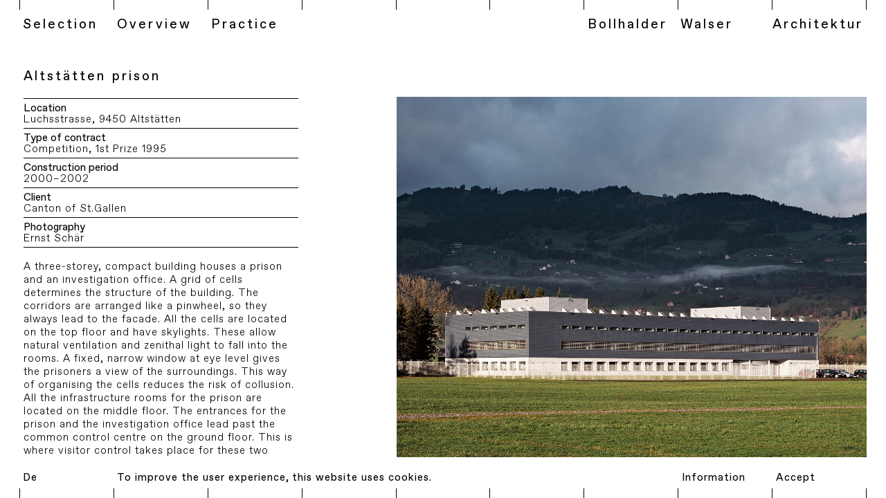

--- FILE ---
content_type: text/html; charset=UTF-8
request_url: https://www.bollhalderwalser.ch/en/project/altstaetten-prison
body_size: 9971
content:
<!doctype html>
<html lang="en">
  <head>
    <meta charset="utf-8">

          <title>Altstätten prison &ndash; Bollhalder Walser Architektur</title>
    
    <base href="https://www.bollhalderwalser.ch/">
    <meta name="viewport" content="width=device-width, initial-scale=1, minimum-scale=1">

    <link rel="manifest" href="https://www.bollhalderwalser.ch/build/assets/manifest/manifest.json">
    <link rel="icon" type="image/png" sizes="96x96" href="https://www.bollhalderwalser.ch/build/assets/manifest/icon-96x96.png">
    <link rel="icon" type="image/png" sizes="72x72" href="https://www.bollhalderwalser.ch/build/assets/manifest/icon-72x72.png">
    <link rel="icon" href="https://www.bollhalderwalser.ch/build/assets/manifest/favicon.ico">

    
          <link rel="stylesheet" href="build/frontend.min.css?v=4.3.0">
    
          <script src="build/asap.min.js?v=4.3.0"></script>
    
    <script>
      window.BW = window.BW || {};
      window.BW.Config = window.BW.Config || {};
      window.BW.Config.AppLang = 'en';
      window.BW.Config.AppUrl = 'https://www.bollhalderwalser.ch/';
      window.BW.Config.AppDebug = 0;
    </script>
  </head>

      <body class="h-page-detail" data-controller="app">
  
    <div class="a-liner h-position-top">
  <div class="a-liner__inner">
    <div class="a-liner__item"></div>
    <div class="a-liner__item"></div>
    <div class="a-liner__item"></div>
    <div class="a-liner__item"></div>
    <div class="a-liner__item"></div>
    <div class="a-liner__item"></div>
    <div class="a-liner__item"></div>
    <div class="a-liner__item"></div>
    <div class="a-liner__item"></div>
    <div class="a-liner__item"></div>
    <div class="a-liner__item"></div>
  </div>
</div>
    

<header class="a-header">
  <nav class="a-header__inner">
    <div class="a-header__col__1">
      <div class="a-header__col__inner">
        <a href="https://www.bollhalderwalser.ch/en/" class="a-header__link">Selection</a>
      </div>
    </div>

    <div class="a-header__col__2">
      <div class="a-header__col__inner">
        <a href="https://www.bollhalderwalser.ch/en/overview" class="a-header__link">Overview</a>
      </div>
    </div>

    <div class="a-header__col__3">
      <div class="a-header__col__inner">
        <a href="https://www.bollhalderwalser.ch/en/practice" class="a-header__link">Practice</a>
      </div>
    </div>

    <div class="a-header__col__4"></div>

    <a href="https://www.bollhalderwalser.ch/en/" class="a-header__col__5 a-header__link">
      <span>Bollhalder</span>
      <span>Walser</span>
      <span>Architektur</span>
    </a>
  </nav>
</header>
    
<nav class="a-side-navigation" data-controller="side-navigation">
  <div class="a-side-navigation__container" data-side-navigation-target="content">
    <div class="a-side-navigation__content">
      <ul>
        <li><a href="https://www.bollhalderwalser.ch/en/">Selection</a></li>
        <li><a href="https://www.bollhalderwalser.ch/en/overview">Overview</a></li>
        <li><a href="https://www.bollhalderwalser.ch/en/practice">Practice</a></li>
      </ul>
    </div>
    <div class="a-side-navigation__menu" data-side-navigation-target="menu">
      <div class="a-side-navigation__button" data-action="click->side-navigation#toggleMenu">
        <svg viewBox="0 0 60 36">
          <rect width="60" height="4.1" />
          <rect y="16" width="60" height="4.1" />
          <rect y="31.9" width="60" height="4.1" />
        </svg>
      </div>
    </div>
  </div>

  <div class="a-side-navigation__underlay" data-side-navigation-target="underlay" data-action="click->side-navigation#underlayClick"></div>
</nav>

    <main>
            
<section class="o-detail m-masonry" data-controller="masonry detail lightbox" data-masonry-mode="detail" data-lightbox-mode="detail" data-app-target="scroller" data-action="resize@window->masonry#resize popstate@window->detail#popstate customMasonryLayout@window->masonry#customMasonryLayout keydown@window->detail#keydown customLightboxScrollToItem@window->detail#customLightboxScrollToItem customLightboxDisableMove@window->detail#customLightboxDisableMove customLightboxEnableMove@window->detail#customLightboxEnableMove">
  <div class="o-detail__arrow__left h-arrow-left" data-detail-target="arrowLeft" data-action="click->detail#clickCursorLeft mouseenter->detail#mouseenterCursorLeft mousemove->detail#mousemoveCursorLeft mouseleave->detail#mouseleaveCursorLeft"></div>
  <div class="o-detail__arrow__right h-arrow-right" data-detail-target="arrowRight" data-action="click->detail#clickCursorRight mouseenter->detail#mouseenterCursorRight mousemove->detail#mousemoveCursorRight mouseleave->detail#mouseleaveCursorRight"></div>

  <svg viewBox="0 0 1000 610" class="o-worklist__cursor__left h-cursor-left" data-detail-target="cursorLeft">
    <path d="M0,305l304,303.9l40.5-40.5L109.7,333.7H1000v-57.3H109.7L344.5,41.6L304,1.1L0,305z"/>
    <path d="M0,305l304-304l40.5,40.5L109.7,276.4H1000v57.3H109.7l234.8,234.8L304,608.9L0,305z"/>
  </svg>

  <svg viewBox="0 0 1000 610" class="o-worklist__cursor__right h-cursor-right" data-detail-target="cursorRight">
    <path d="M696,1.1l-40.5,40.5l234.8,234.8H0v57.3h890.3L655.5,568.5l40.5,40.5L1000,305L696,1.1z"/>
    <path d="M696,608.9l-40.5-40.5l234.8-234.8H0v-57.3h890.3L655.5,41.6L696,1.1l304,304L696,608.9z"/>
  </svg>

  <div class="o-detail__inner">
                
      
        <div class="o-detail__item" data-detail-target="item" data-masonry-target="item" data-id="557" data-slug="st-bernhard-bollenwees" data-slug-other="kapelle-st-bernhard-bollenwees" data-pagetitle="St. Bernhard chapel – Bollhalder Walser Architektur"></div>

      
                
      
        <div class="o-detail__item" data-detail-target="item" data-masonry-target="item" data-id="626" data-slug="st-maria-neudorf" data-slug-other="sanierung-gebaeudehuelle-kirche-st-maria-neudorf" data-pagetitle="Renovation St. Maria Neudorf church – Bollhalder Walser Architektur"></div>

      
                
      
        <div class="o-detail__item" data-detail-target="item" data-masonry-target="item" data-id="629" data-slug="schwertgasse" data-slug-other="haus-schwertgasse" data-pagetitle="Schwertgasse house – Bollhalder Walser Architektur"></div>

      
                
      
        <div class="o-detail__item" data-detail-target="item" data-masonry-target="item" data-id="633" data-slug="gartenstrasse-st-gallen" data-slug-other="umbau-haus-gartenstrasse-8" data-pagetitle="Renovation Gartenstrasse housing and commerce – Bollhalder Walser Architektur"></div>

      
                
      
        <div class="o-detail__item" data-detail-target="item" data-masonry-target="item" data-id="639" data-slug="schaffhausen-hospital" data-slug-other="kantonsspital-schaffhausen" data-pagetitle="Schaffhausen hospital – Bollhalder Walser Architektur"></div>

      
                
      
        <div class="o-detail__item" data-detail-target="item" data-masonry-target="item" data-id="56234" data-slug="thurgauerstrasse" data-slug-other="schulanlage-thurgauerstrasse" data-pagetitle="Thurgauerstrasse school complex – Bollhalder Walser Architektur"></div>

      
                
      
        <div class="o-detail__item" data-detail-target="item" data-masonry-target="item" data-id="647" data-slug="peter-and-paul" data-slug-other="wohnhaus-peter-und-paul" data-pagetitle="Peter und Paul housing – Bollhalder Walser Architektur"></div>

      
                
      
        <div class="o-detail__item" data-detail-target="item" data-masonry-target="item" data-id="653" data-slug="espenhof-north" data-slug-other="alterssiedlung-espenhof-nord" data-pagetitle="Espenhof Nord retirement home – Bollhalder Walser Architektur"></div>

      
                
      
        <div class="o-detail__item" data-detail-target="item" data-masonry-target="item" data-id="656" data-slug="hotel-walhalla" data-slug-other="sanierung-und-erweiterung-hotel-walhalla-st-gallen" data-pagetitle="Renovation and extension Hotel Walhalla – Bollhalder Walser Architektur"></div>

      
                
      
        <div class="o-detail__item" data-detail-target="item" data-masonry-target="item" data-id="10022" data-slug="triemli-in-der-ey-school-complex" data-slug-other="schulanlage-triemli-in-der-ey" data-pagetitle="Triemli / In der Ey school complex – Bollhalder Walser Architektur"></div>

      
                
      
        <div class="o-detail__item" data-detail-target="item" data-masonry-target="item" data-id="665" data-slug="saatlen" data-slug-other="schulanlage-saatlen" data-pagetitle="Saatlen school complex – Bollhalder Walser Architektur"></div>

      
                
      
        <div class="o-detail__item" data-detail-target="item" data-masonry-target="item" data-id="11762" data-slug="lowengarten" data-slug-other="areal-loewengarten" data-pagetitle="Löwengarten area – Bollhalder Walser Architektur"></div>

      
                
      
        <div class="o-detail__item" data-detail-target="item" data-masonry-target="item" data-id="61035" data-slug="lowengarten-2" data-slug-other="null" data-pagetitle="Löwengarten area – Bollhalder Walser Architektur"></div>

      
                
      
        <div class="o-detail__item" data-detail-target="item" data-masonry-target="item" data-id="11760" data-slug="oedenhof" data-slug-other="areal-oedenhof" data-pagetitle="Oedenhof area – Bollhalder Walser Architektur"></div>

      
                
      
        <div class="o-detail__item" data-detail-target="item" data-masonry-target="item" data-id="725" data-slug="kindergartenweg" data-slug-other="wohnhaeuser-kindergartenweg" data-pagetitle="Kindergartenweg housing – Bollhalder Walser Architektur"></div>

      
                
      
        <div class="o-detail__item" data-detail-target="item" data-masonry-target="item" data-id="29893" data-slug="cantonal-and-vocational-school-uetikon" data-slug-other="wettbewerb-kantonsschule-uetikon" data-pagetitle="Cantonal and vocational school Uetikon – Bollhalder Walser Architektur"></div>

      
                
      
        <div class="o-detail__item" data-detail-target="item" data-masonry-target="item" data-id="40870" data-slug="wettbewerb-schulanlage-entlisberg" data-slug-other="wettbewerb-schulanlage-entlisberg" data-pagetitle="Entlisberg school complex – Bollhalder Walser Architektur"></div>

      
                
      
        <div class="o-detail__item" data-detail-target="item" data-masonry-target="item" data-id="662" data-slug="lucerne-hospital" data-slug-other="kinderspital-und-frauenklinik-luzern" data-pagetitle="Luzern children&#039;s hospital and women&#039;s clinic – Bollhalder Walser Architektur"></div>

      
                
      
        <div class="o-detail__item" data-detail-target="item" data-masonry-target="item" data-id="636" data-slug="hoerler-st-gallen" data-slug-other="schreinerei-hoerler" data-pagetitle="Hörler carpenter&#039;s workshop – Bollhalder Walser Architektur"></div>

      
                
      
        <div class="o-detail__item" data-detail-target="item" data-masonry-target="item" data-id="650" data-slug="st-fiden-studio" data-slug-other="wohnatelier-scheibenackerstrasse" data-pagetitle="Renovation Scheibenackerstrasse studio – Bollhalder Walser Architektur"></div>

      
                
      
        <div class="o-detail__item" data-detail-target="item" data-masonry-target="item" data-id="671" data-slug="webersbleiche" data-slug-other="ueberbauung-webersbleiche" data-pagetitle="Webersbleiche housing and commerce – Bollhalder Walser Architektur"></div>

      
                
      
        <div class="o-detail__item" data-detail-target="item" data-masonry-target="item" data-id="674" data-slug="bitzi" data-slug-other="massnahmenzentrum-bitzi" data-pagetitle="Bitzi – Bollhalder Walser Architektur"></div>

      
                
      
        <div class="o-detail__item" data-detail-target="item" data-masonry-target="item" data-id="677" data-slug="altstaetten-hospital" data-slug-other="spital-altstaetten" data-pagetitle="Altstätten hospital – Bollhalder Walser Architektur"></div>

      
                
      
        <div class="o-detail__item" data-detail-target="item" data-masonry-target="item" data-id="680" data-slug="kronenstrasse-rorschach" data-slug-other="haus-am-trischliplatz" data-pagetitle="Trischliplatz house – Bollhalder Walser Architektur"></div>

      
                
      
        <div class="o-detail__item" data-detail-target="item" data-masonry-target="item" data-id="683" data-slug="sideboard-ton" data-slug-other="sideboard-ton" data-pagetitle="TON sideboard – Bollhalder Walser Architektur"></div>

      
                
      
        <div class="o-detail__item" data-detail-target="item" data-masonry-target="item" data-id="686" data-slug="ludwigstrasse-st.gallen" data-slug-other="studienauftrag-ludwigstrasse" data-pagetitle="Ludwigstrasse housing – Bollhalder Walser Architektur"></div>

      
                
      
        <div class="o-detail__item" data-detail-target="item" data-masonry-target="item" data-id="689" data-slug="barrage-de-rochemaure" data-slug-other="barrage-de-rochemaure" data-pagetitle="Barrage de Rochemaure – Bollhalder Walser Architektur"></div>

      
                
      
        <div class="o-detail__item" data-detail-target="item" data-masonry-target="item" data-id="692" data-slug="lindenhof" data-slug-other="altersheim-lindenhof" data-pagetitle="Lindenhof nursing home – Bollhalder Walser Architektur"></div>

      
                
      
        <div class="o-detail__item" data-detail-target="item" data-masonry-target="item" data-id="695" data-slug="trautenaustrasse" data-slug-other="umbau-wohnhaus-trautenaustrasse" data-pagetitle="Renovation Trautenaustrasse house – Bollhalder Walser Architektur"></div>

      
                
      
        <div class="o-detail__item" data-detail-target="item" data-masonry-target="item" data-id="698" data-slug="schlosstal-winterthur" data-slug-other="integrierte-psychiatrie-schlosstal" data-pagetitle="Schlosstal psychiatry – Bollhalder Walser Architektur"></div>

      
                
      
        <div class="o-detail__item" data-detail-target="item" data-masonry-target="item" data-id="704" data-slug="crematorium-thun" data-slug-other="krematorium-thun" data-pagetitle="Crematorium Thun – Bollhalder Walser Architektur"></div>

      
                
      
        <div class="o-detail__item" data-detail-target="item" data-masonry-target="item" data-id="710" data-slug="waldacker" data-slug-other="studienauftrag-waldacker" data-pagetitle="Waldacker housing – Bollhalder Walser Architektur"></div>

      
                
      
        <div class="o-detail__item" data-detail-target="item" data-masonry-target="item" data-id="713" data-slug="cadonau-chur" data-slug-other="siedlung-baumweissling" data-pagetitle="Baumweissling housing – Bollhalder Walser Architektur"></div>

      
                
      
        <div class="o-detail__item" data-detail-target="item" data-masonry-target="item" data-id="716" data-slug="feldmuehle-rorschach" data-slug-other="feldmuehle-areal-rorschach" data-pagetitle="Feldmühle area – Bollhalder Walser Architektur"></div>

      
                
      
        <div class="o-detail__item" data-detail-target="item" data-masonry-target="item" data-id="719" data-slug="buerostandort-zuerich" data-slug-other="buerostandort-zuerich" data-pagetitle="Zürich office – Bollhalder Walser Architektur"></div>

      
                
      
        <div class="o-detail__item" data-detail-target="item" data-masonry-target="item" data-id="722" data-slug="buerostandort-st-gallen" data-slug-other="buerostandort-st-gallen" data-pagetitle="St.Gallen office – Bollhalder Walser Architektur"></div>

      
                
      
        <div class="o-detail__item" data-detail-target="item" data-masonry-target="item" data-id="31762" data-slug="isengrind-secondary-school" data-slug-other="sekundarschulhaus-isengrind" data-pagetitle="Isengrind school complex – Bollhalder Walser Architektur"></div>

      
                
      
        <div class="o-detail__item" data-detail-target="item" data-masonry-target="item" data-id="31760" data-slug="platztor-campus" data-slug-other="campus-platztor" data-pagetitle="Campus Platztor – Bollhalder Walser Architektur"></div>

      
                
      
        <div class="o-detail__item" data-detail-target="item" data-masonry-target="item" data-id="38434" data-slug="helvetia" data-slug-other="kreuzbau-helvetia" data-pagetitle="Renovation Helvetia Kreuzbau – Bollhalder Walser Architektur"></div>

      
                
      
        <div class="o-detail__item" data-detail-target="item" data-masonry-target="item" data-id="668" data-slug="goethestrasse" data-slug-other="wohnhaeuser-goethestrasse" data-pagetitle="Goethestrasse housing – Bollhalder Walser Architektur"></div>

      
                
      
        <div class="o-detail__item" data-detail-target="item" data-masonry-target="item" data-id="728" data-slug="im-russen" data-slug-other="wohnhaeuser-im-russen" data-pagetitle="Im Russen housing – Bollhalder Walser Architektur"></div>

      
                
      
        <div class="o-detail__item" data-detail-target="item" data-masonry-target="item" data-id="737" data-slug="zollhaus-zurich" data-slug-other="wohn-und-gewerbeueberbauung-zollhaus" data-pagetitle="Zollhaus housing and commerce – Bollhalder Walser Architektur"></div>

      
                
      
        <div class="o-detail__item h-state--loaded h-state--active" data-detail-target="item" data-masonry-target="item" data-id="743" data-slug="altstaetten-prison" data-slug-other="regionalgefaengnis-altstaetten" data-pagetitle="Altstätten prison – Bollhalder Walser Architektur">
          <div class="o-detail__item__scroller" data-masonry-target="scrollerItem">

  <div class="o-detail__item__element o-detail__item__description h-state--hidden" data-detail-target="description" data-masonry-target="element" data-cols="3" data-bottomspace="40">
    <div class="o-detail__item__description__inner">
      <div class="o-detail__item__description__title">
        <h2>Altstätten prison</h2>
      </div>

      
              
          <div class="o-detail__item__description__split h-first-item">
            <div class="o-detail__item__description__split__left">Location</div>
            <div class="o-detail__item__description__split__right"><p>Luchsstrasse, 9450 Altstätten</p></div>
          </div>

          
                      
          <div class="o-detail__item__description__split">
            <div class="o-detail__item__description__split__left">Type of contract</div>
            <div class="o-detail__item__description__split__right"><p>Competition, 1st Prize 1995</p></div>
          </div>

          
                      
          <div class="o-detail__item__description__split">
            <div class="o-detail__item__description__split__left">Construction period</div>
            <div class="o-detail__item__description__split__right"><p>2000–2002</p></div>
          </div>

          
                      
          <div class="o-detail__item__description__split">
            <div class="o-detail__item__description__split__left">Client</div>
            <div class="o-detail__item__description__split__right"><p>Canton of St.Gallen</p></div>
          </div>

          
                      
          <div class="o-detail__item__description__split">
            <div class="o-detail__item__description__split__left">Photography</div>
            <div class="o-detail__item__description__split__right"><p>Ernst Schär</p></div>
          </div>

          
                      
          <div class="o-detail__item__description__text">
                                    
                                        
                                            
              <div class="o-detail__item__description__text__one">
                <p>A three-storey, compact building houses a prison and an investigation office. A grid of cells determines the structure of the building. The corridors are arranged like a pinwheel, so they always lead to the facade. All the cells are located on the top floor and have skylights. These allow natural ventilation and zenithal light to fall into the rooms. A fixed, narrow window at eye level gives the prisoners a view of the surroundings. This way of organising the cells reduces the risk of collusion. All the infrastructure rooms for the prison are located on the middle floor. The entrances for the prison and the investigation office lead past the common control centre on the ground floor. This is where visitor control takes place for these two areas as well as for prisoner transport, which is adjacent to the control centre at the rear. For operational, fire protection and safety reasons, the vertical access to the building is via two staircases with a lift system. <span class="o-detail__item__description__text__unfold" data-detail-target="textUnfoldButton" data-action="click->detail#unfoldText">More</span></p>
              </div>

              <div class="o-detail__item__description__text__two" data-detail-target="textPartTwo">
                <p>

The massive concrete base of the ground floor and the dark, grey-green facade made of Eternit tiles characterise the appearance of the cubic structure. The windows on the top floor are designed in such a way that the solar-shading of the cells is guaranteed without any further measures. On the first floor, the louvres integrated into the grilles provide shade without visually emphasising the prison character. The pinwheel-like internal structure is reflected on the outside in the four equal, asymmetrical facades.<br />
Due to the poor subsoil, the building has pile foundations. These were designed as “energy piles“ for a ground source heat pump. Since the groundwater level is high in the area, the building has only a minimal basement to accommodate the building services. The ventilation systems are located on the roof.<br /> <span class="o-detail__item__description__text__fold" data-action="click->detail#foldText">Less</span></p>
              </div>
                      </div>

                  </div>
  </div>

              
              
        <div class="o-detail__item__element" data-detail-target="element" data-masonry-target="element" data-id="element-743-0" data-cols="5" data-ratio="0.78388888888889" data-action="click->lightbox#link">
          <div class="o-detail__item__element__thumb">
            <img data-src="https://www.bollhalderwalser.ch/assets/projects/regionalgefaengnis-altstaetten/_image/Bollhalder-Walser-Regionalgefaengnis-Altstaetten-01.jpg" class="h-img lazyload" />
          </div>

                  </div>

              
                
              
        <div class="o-detail__item__element" data-detail-target="element" data-masonry-target="element" data-id="element-743-1" data-cols="4" data-ratio="0.78833333333333" data-action="click->lightbox#link">
          <div class="o-detail__item__element__thumb">
            <img data-src="https://www.bollhalderwalser.ch/assets/projects/regionalgefaengnis-altstaetten/_image/Bollhalder-Walser-Regionalgefaengnis-Altstaetten-12.jpg" class="h-img lazyload" />
          </div>

                      <div class="o-detail__item__element__caption">Situation plan</div>
                  </div>

              
                
              
        <div class="o-detail__item__element" data-detail-target="element" data-masonry-target="element" data-id="element-743-2" data-cols="3" data-ratio="0.78388888888889" data-action="click->lightbox#link">
          <div class="o-detail__item__element__thumb">
            <img data-src="https://www.bollhalderwalser.ch/assets/projects/regionalgefaengnis-altstaetten/_image/Bollhalder-Walser-Regionalgefaengnis-Altstaetten-02.jpg" class="h-img lazyload" />
          </div>

                      <div class="o-detail__item__element__caption">Roof skylights</div>
                  </div>

              
                
              
        <div class="o-detail__item__element" data-detail-target="element" data-masonry-target="element" data-id="element-743-3" data-cols="2" data-ratio="0.78388888888889" data-action="click->lightbox#link">
          <div class="o-detail__item__element__thumb">
            <img data-src="https://www.bollhalderwalser.ch/assets/projects/regionalgefaengnis-altstaetten/_image/Bollhalder-Walser-Regionalgefaengnis-Altstaetten-03.jpg" class="h-img lazyload" />
          </div>

                  </div>

              
                
              
        <div class="o-detail__item__element" data-detail-target="element" data-masonry-target="element" data-id="element-743-4" data-cols="4" data-ratio="0.78388888888889" data-action="click->lightbox#link">
          <div class="o-detail__item__element__thumb">
            <img data-src="https://www.bollhalderwalser.ch/assets/projects/regionalgefaengnis-altstaetten/_image/Bollhalder-Walser-Regionalgefaengnis-Altstaetten-04.jpg" class="h-img lazyload" />
          </div>

                      <div class="o-detail__item__element__caption">Double entrance</div>
                  </div>

              
                
              
        <div class="o-detail__item__element" data-detail-target="element" data-masonry-target="element" data-id="element-743-5" data-cols="2" data-ratio="0.38888888888889" data-action="click->lightbox#link">
          <div class="o-detail__item__element__thumb">
            <img data-src="https://www.bollhalderwalser.ch/assets/projects/regionalgefaengnis-altstaetten/_image/Bollhalder-Walser-Regionalgefaengnis-Altstaetten-13.jpg" class="h-img lazyload" />
          </div>

                      <div class="o-detail__item__element__caption">Ground floor plan</div>
                  </div>

              
                
              
        <div class="o-detail__item__element" data-detail-target="element" data-masonry-target="element" data-id="element-743-6" data-cols="2" data-ratio="0.27666666666667" data-action="click->lightbox#link">
          <div class="o-detail__item__element__thumb">
            <img data-src="https://www.bollhalderwalser.ch/assets/projects/regionalgefaengnis-altstaetten/_image/Bollhalder-Walser-Regionalgefaengnis-Altstaetten-16.jpg" class="h-img lazyload" />
          </div>

                      <div class="o-detail__item__element__caption">Longitudinal section</div>
                  </div>

              
                
              
        <div class="o-detail__item__element" data-detail-target="element" data-masonry-target="element" data-id="element-743-7" data-cols="2" data-ratio="0.78388888888889" data-action="click->lightbox#link">
          <div class="o-detail__item__element__thumb">
            <img data-src="https://www.bollhalderwalser.ch/assets/projects/regionalgefaengnis-altstaetten/_image/Bollhalder-Walser-Regionalgefaengnis-Altstaetten-05.jpg" class="h-img lazyload" />
          </div>

                      <div class="o-detail__item__element__caption">Central office</div>
                  </div>

              
                
              
        <div class="o-detail__item__element" data-detail-target="element" data-masonry-target="element" data-id="element-743-8" data-cols="4" data-ratio="0.78388888888889" data-action="click->lightbox#link">
          <div class="o-detail__item__element__thumb">
            <img data-src="https://www.bollhalderwalser.ch/assets/projects/regionalgefaengnis-altstaetten/_image/Bollhalder-Walser-Regionalgefaengnis-Altstaetten-06.jpg" class="h-img lazyload" />
          </div>

                      <div class="o-detail__item__element__caption">Corridor view</div>
                  </div>

              
                
              
        <div class="o-detail__item__element" data-detail-target="element" data-masonry-target="element" data-id="element-743-9" data-cols="2" data-ratio="1.2677942212826" data-action="click->lightbox#link">
          <div class="o-detail__item__element__thumb">
            <img data-src="https://www.bollhalderwalser.ch/assets/projects/regionalgefaengnis-altstaetten/_image/Bollhalder-Walser-Regionalgefaengnis-Altstaetten-07.jpg" class="h-img lazyload" />
          </div>

                  </div>

              
                
              
        <div class="o-detail__item__element" data-detail-target="element" data-masonry-target="element" data-id="element-743-10" data-cols="4" data-ratio="0.78388888888889" data-action="click->lightbox#link">
          <div class="o-detail__item__element__thumb">
            <img data-src="https://www.bollhalderwalser.ch/assets/projects/regionalgefaengnis-altstaetten/_image/Bollhalder-Walser-Regionalgefaengnis-Altstaetten-08.jpg" class="h-img lazyload" />
          </div>

                  </div>

              
                
              
        <div class="o-detail__item__element" data-detail-target="element" data-masonry-target="element" data-id="element-743-11" data-cols="2" data-ratio="0.38888888888889" data-action="click->lightbox#link">
          <div class="o-detail__item__element__thumb">
            <img data-src="https://www.bollhalderwalser.ch/assets/projects/regionalgefaengnis-altstaetten/_image/Bollhalder-Walser-Regionalgefaengnis-Altstaetten-14.jpg" class="h-img lazyload" />
          </div>

                      <div class="o-detail__item__element__caption">First floor plan</div>
                  </div>

              
                
              
        <div class="o-detail__item__element" data-detail-target="element" data-masonry-target="element" data-id="element-743-12" data-cols="2" data-ratio="0.78388888888889" data-action="click->lightbox#link">
          <div class="o-detail__item__element__thumb">
            <img data-src="https://www.bollhalderwalser.ch/assets/projects/regionalgefaengnis-altstaetten/_image/Bollhalder-Walser-Regionalgefaengnis-Altstaetten-09.jpg" class="h-img lazyload" />
          </div>

                  </div>

              
                
              
        <div class="o-detail__item__element" data-detail-target="element" data-masonry-target="element" data-id="element-743-13" data-cols="3" data-ratio="0.78388888888889" data-action="click->lightbox#link">
          <div class="o-detail__item__element__thumb">
            <img data-src="https://www.bollhalderwalser.ch/assets/projects/regionalgefaengnis-altstaetten/_image/Bollhalder-Walser-Regionalgefaengnis-Altstaetten-10.jpg" class="h-img lazyload" />
          </div>

                      <div class="o-detail__item__element__caption">A double cell</div>
                  </div>

              
                
              
        <div class="o-detail__item__element" data-detail-target="element" data-masonry-target="element" data-id="element-743-14" data-cols="5" data-ratio="0.78388888888889" data-action="click->lightbox#link">
          <div class="o-detail__item__element__thumb">
            <img data-src="https://www.bollhalderwalser.ch/assets/projects/regionalgefaengnis-altstaetten/_image/Bollhalder-Walser-Regionalgefaengnis-Altstaetten-11.jpg" class="h-img lazyload" />
          </div>

                      <div class="o-detail__item__element__caption">A double cell</div>
                  </div>

              
                
              
        <div class="o-detail__item__element h-state--last" data-detail-target="element" data-masonry-target="element" data-id="element-743-15" data-cols="2" data-ratio="0.38888888888889" data-action="click->lightbox#link">
          <div class="o-detail__item__element__thumb">
            <img data-src="https://www.bollhalderwalser.ch/assets/projects/regionalgefaengnis-altstaetten/_image/Bollhalder-Walser-Regionalgefaengnis-Altstaetten-15.jpg" class="h-img lazyload" />
          </div>

                      <div class="o-detail__item__element__caption">Second floor plan</div>
                  </div>

              
      </div>
        </div>

      
                
      
        <div class="o-detail__item" data-detail-target="item" data-masonry-target="item" data-id="734" data-slug="hoerler-house" data-slug-other="haus-hoerler" data-pagetitle="Hörler house – Bollhalder Walser Architektur"></div>

      
                
      
        <div class="o-detail__item" data-detail-target="item" data-masonry-target="item" data-id="748" data-slug="steinrieselnstrasse-herisau" data-slug-other="wohnhaus-steinrieselnstrasse-herisau" data-pagetitle="Steinrieselnstrasse housing – Bollhalder Walser Architektur"></div>

      
                
      
        <div class="o-detail__item" data-detail-target="item" data-masonry-target="item" data-id="43604" data-slug="gottfried-keller" data-slug-other="gottfried-keller" data-pagetitle="Renovation Gottfried-Keller house – Bollhalder Walser Architektur"></div>

      
                
      
        <div class="o-detail__item" data-detail-target="item" data-masonry-target="item" data-id="43979" data-slug="schulanlage-utogrund" data-slug-other="schulanlage-utogrund" data-pagetitle="Utogrund school complex – Bollhalder Walser Architektur"></div>

      
                
      
        <div class="o-detail__item" data-detail-target="item" data-masonry-target="item" data-id="44379" data-slug="portal-uzh" data-slug-other="portal-uzh" data-pagetitle="Portal UZH – Bollhalder Walser Architektur"></div>

      
      </div>

  <div class="o-detail__scrolltop" data-detail-target="scrollTop" data-action="click->detail#scrollTopClick">
    <div class="o-detail__scrolltop__inner">
      back to top
    </div>
  </div>
</section>
      </main>

    
          
          
                        
                
          
                        
      

<aside class="a-lang-switcher h-state--active" data-controller="lang-switcher" data-action="customFooterShow@window->lang-switcher#customFooterShow customFooterHide@window->lang-switcher#customFooterHide customLangSwitcherUpdateUrl@window->lang-switcher#customLangSwitcherUpdateUrl customSideNavigationOpen@window->lang-switcher#customSideNavigationOpen customSideNavigationOpenDone@window->lang-switcher#customSideNavigationOpenDone customSideNavigationClose@window->lang-switcher#customSideNavigationClose customSideNavigationCloseDone@window->lang-switcher#customSideNavigationCloseDone">
  <div class="a-lang-switcher__menu">
                  <a href="https://www.bollhalderwalser.ch/de/projekt/regionalgefaengnis-altstaetten" hreflang="de" lang="de" class="a-lang-switcher____link" data-lang-switcher-target="link">De</a>
                      </div>
</aside>
    <aside class="m-cookie-banner" data-controller="cookie-banner" data-action="keydown@window->cookie-banner#keydown customFooterShow@window->cookie-banner#customFooterShow customFooterHide@window->cookie-banner#customFooterHide">
  <div class="m-cookie-banner__hint" data-cookie-banner-target="hint">
    <div class="m-cookie-banner__hint__inner">

      <div class="m-cookie-banner__hint__col__1">
        <div class="m-cookie-banner__hint__col__inner">
          <div class="m-cookie-banner__hint__normal">
            To improve the user experience, this website uses cookies.
          </div>
          <div class="m-cookie-banner__hint__short">
            This website uses cookies.
          </div>
        </div>
      </div>

      <div class="m-cookie-banner__hint__col__2">
        <div class="m-cookie-banner__hint__col__inner">
          <button class="m-cookie-banner__button" data-action="click->cookie-banner#showInfo">
            Information
          </button>
        </div>
      </div>

      <div class="m-cookie-banner__hint__col__3">
        <div class="m-cookie-banner__hint__col__inner">
          <button class="m-cookie-banner__button" data-action="click->cookie-banner#accept">
            Accept
          </button>
        </div>
      </div>

    </div>
  </div>

  <div class="m-cookie-banner__content" data-cookie-banner-target="content">
    <button class="m-cookie-banner__close" data-action="click->cookie-banner#hideInfo">
      <div class="m-cookie-banner__close__inner">✕</div>
    </button>

    <div class="m-cookie-banner__content__scroller" data-cookie-banner-target="scroller">
      
<section class="a-privacy">
  <div class="a-privacy__inner">
    <div class="a-privacy__left">
              <div class="a-privacy__item">
                      <div class="a-privacy__item__title">
              <h3>Location St.Gallen</h3>
            </div>
          
                      <div class="a-privacy__item__content">
              <p>Bollhalder Walser Architektur AG<br />ETH SIA<br />Feldlistrasse 31A<br />9000 St.Gallen, Switzerland<br /><a href="tel:+41712435353">+41 71 243 53 53</a><br /><a href="mailto:info@bollhalder-eberle.ch"></a><a href="mailto:stgallen@bollhalderwalser.ch">stgallen@bollhalderwalser.ch</a></p>
            </div>
                  </div>
              <div class="a-privacy__item">
                      <div class="a-privacy__item__title">
              <h3>Location Zürich</h3>
            </div>
          
                      <div class="a-privacy__item__content">
              <p>Bollhalder Walser Architektur AG<br />ETH SIA<br />Wengistrasse 7<br />8004 Zürich, Switzerland<br /><a href="tel:+41445378484">+41 44 537 84 84</a><br /><a href="mailto:info@bollhalder-eberle.ch"></a><a href="mailto:zuerich@bollhalderwalser.ch">zuerich@bollhalderwalser.ch</a></p>
            </div>
                  </div>
          </div>

    <div class="a-privacy__right">
              <div class="a-privacy__item">
                      <div class="a-privacy__item__title">
              <h3>Anonymous data collection and processing</h3>
            </div>
          
                      <div class="a-privacy__item__content">
              <p>Unless otherwise stated in the following sections, no personal data is collected, processed or used when using our websites. However, we do learn certain technical information through the use of the web access log on the basis of the data transmitted by your browser (for example, browser type/version, operating system used, web pages visited on our site incl. duration of stay, previously visited web page). We evaluate this information for statistical purposes only. They are deleted periodically.<br /></p>
            </div>
                  </div>
              <div class="a-privacy__item">
                      <div class="a-privacy__item__title">
              <h3>Google Analytics</h3>
            </div>
          
                      <div class="a-privacy__item__content">
              <p>This website uses Google Analytics, a web analytics service provided by Google Inc, (1600 Amphitheatre Parkway Mountain View, CA 94043, USA; "Google"). The use includes the operating mode "Universal Analytics". This makes it possible to assign data, sessions and interactions across multiple devices to a pseudonymous user ID and thus analyze the activities of a user across devices. Google Analytics uses "cookies", which are text files placed on your computer, to help the website analyze how users use the site. The information generated by the cookie about your use of the website is usually transmitted to a Google server in the USA and stored there. You may refuse the use of cookies by selecting the appropriate settings on your browser, however please note that if you do this you may not be able to use the full functionality of this website.<br /></p>
            </div>
                  </div>
              <div class="a-privacy__item">
                      <div class="a-privacy__item__title">
              <h3>Cookies</h3>
            </div>
          
                      <div class="a-privacy__item__content">
              <p>We also use so-called cookies for the purpose of improving our web offers. Cookies are text information files that your web browser stores on your computer when you open one of our web pages. We use this cookie technology to tailor our web pages to your preferred areas of interest. If you would like to prevent the use of cookies, you can refuse the acceptance of cookies in your browser. Please refer to the instructions of your browser manufacturer for details on how this works.<br /></p>
            </div>
                  </div>
              <div class="a-privacy__item">
                      <div class="a-privacy__item__title">
              <h3>Contact</h3>
            </div>
          
                      <div class="a-privacy__item__content">
              <p>Personal data is collected by us when you provide it to us of your own accord, for example when you contact us. We will only use the personal data provided to us in this way for direct communication with you. Any communication of this information is expressly on a voluntary basis and with your consent. Insofar as this involves information on communication channels (for example, e-mail address, telephone number), you also consent to us possibly contacting you via this communication channel.</p>
            </div>
                  </div>
              <div class="a-privacy__item">
                      <div class="a-privacy__item__title">
              <h3>Security</h3>
            </div>
          
                      <div class="a-privacy__item__content">
              <p>We have taken extensive technical and operational precautions to protect your data from accidental or intentional manipulation, loss, destruction or access by unauthorized persons. Our security procedures are regularly reviewed and adapted to technological progress.</p>
            </div>
                  </div>
              <div class="a-privacy__item">
                      <div class="a-privacy__item__title">
              <h3>No data transfers to third parties</h3>
            </div>
          
                      <div class="a-privacy__item__content">
              <p>Your data will not be transferred to third parties unless we are legally obliged to do so. Insofar as external service providers come into contact with your personal data, we have ensured through legal, technical and organizational measures as well as regular checks that they comply with the provisions of data protection laws.</p>
            </div>
                  </div>
              <div class="a-privacy__item">
                      <div class="a-privacy__item__title">
              <h3>Right of information</h3>
            </div>
          
                      <div class="a-privacy__item__content">
              <p>We will be happy to provide you with information about whether and which of your personal data we have stored and delete it if you wish.</p>
            </div>
                  </div>
              <div class="a-privacy__item">
                      <div class="a-privacy__item__title">
              <h3>Data Protection Officer</h3>
            </div>
          
                      <div class="a-privacy__item__content">
              <p>For these concerns, please feel free to contact our data protection officer at <a href="mailto:info@bollhalderwalser.ch">info@bollhalderwalser.ch</a><br /></p>
            </div>
                  </div>
              <div class="a-privacy__item">
                      <div class="a-privacy__item__title">
              <h3>General disclaimer</h3>
            </div>
          
                      <div class="a-privacy__item__content">
              <p>All information on our website has been carefully checked. We make every effort to ensure that the information we provide is up-to-date, correct and complete. Nevertheless, the occurrence of errors can not be completely excluded, so we can not guarantee the completeness, accuracy and timeliness of information, including journalistic- editorial nature. Liability claims regarding damage caused by the use of any information provided, including any kind of information which is incomplete or incorrect, will therefore be rejected.</p>
<p>The publisher may change or delete texts at his own discretion and without notice and is not obliged to update the contents of this website. The use of or access to this website is at the visitor's own risk. The publisher, its clients or partners are not responsible for damages, such as direct, indirect, incidental, consequential or punitive damages, allegedly caused by the visit of this website and consequently assume no liability for such damages.</p>
<p>The publisher also assumes no responsibility or liability for the content and availability of third-party websites that can be accessed via external links from this website. The operators of the linked sites are solely responsible for their content. The publisher thus expressly distances itself from all third-party content that may be relevant under criminal or liability law or that may offend common decency.</p>
            </div>
                  </div>
              <div class="a-privacy__item">
                      <div class="a-privacy__item__title">
              <h3>Links to other websites</h3>
            </div>
          
                      <div class="a-privacy__item__content">
              <p>Our website contains links to various websites to which this data protection declaration does not extend. Insofar as the collection, processing or use of personal data is associated with the use of the websites of other providers, please note the data protection information there.</p>
            </div>
                  </div>
              <div class="a-privacy__item">
                      <div class="a-privacy__item__title">
              <h3>Changes to the privacy policy</h3>
            </div>
          
                      <div class="a-privacy__item__content">
              <p>We reserve the right to change this privacy policy at any time in compliance with the applicable data protection regulations.</p>
            </div>
                  </div>
          </div>
  </div>
</section>
    </div>
  </div>
</aside>
    <div class="a-liner h-position-bottom">
  <div class="a-liner__inner">
    <div class="a-liner__item"></div>
    <div class="a-liner__item"></div>
    <div class="a-liner__item"></div>
    <div class="a-liner__item"></div>
    <div class="a-liner__item"></div>
    <div class="a-liner__item"></div>
    <div class="a-liner__item"></div>
    <div class="a-liner__item"></div>
    <div class="a-liner__item"></div>
    <div class="a-liner__item"></div>
    <div class="a-liner__item"></div>
  </div>
</div>

          <script src="build/frontend.min.js?v=4.3.0"></script>
    
          <script async src="https://www.googletagmanager.com/gtag/js?id=G-3QDPJ5CB9D"></script>
      <script>
        window.dataLayer = window.dataLayer || [];
        function gtag(){dataLayer.push(arguments);}
        gtag('js', new Date());

        gtag('config', 'G-3QDPJ5CB9D');
      </script>
      </body>
</html>


--- FILE ---
content_type: text/css
request_url: https://www.bollhalderwalser.ch/build/frontend.min.css?v=4.3.0
body_size: 6592
content:
html{line-height:1.15}body{margin:0}main{display:block}h1{font-size:2em;margin:.67em 0}hr{-webkit-box-sizing:content-box;box-sizing:content-box;height:0;overflow:visible}pre{font-family:monospace,monospace;font-size:1em}a{background-color:transparent}abbr[title]{border-bottom:none;text-decoration:underline;-webkit-text-decoration:underline dotted;text-decoration:underline dotted}b,strong{font-weight:bolder}code,kbd,samp{font-family:monospace,monospace;font-size:1em}small{font-size:80%}sub,sup{font-size:75%;line-height:0;position:relative;vertical-align:baseline}sub{bottom:-.25em}sup{top:-.5em}img{border-style:none}button,input,optgroup,select,textarea{font-family:inherit;font-size:100%;line-height:1.15;margin:0}button,input{overflow:visible}button,select{text-transform:none}[type=button],[type=reset],[type=submit],button{-webkit-appearance:button}[type=button]::-moz-focus-inner,[type=reset]::-moz-focus-inner,[type=submit]::-moz-focus-inner,button::-moz-focus-inner{border-style:none;padding:0}[type=button]:-moz-focusring,[type=reset]:-moz-focusring,[type=submit]:-moz-focusring,button:-moz-focusring{outline:1px dotted ButtonText}fieldset{padding:.35em .75em .625em}legend{-webkit-box-sizing:border-box;box-sizing:border-box;color:inherit;display:table;max-width:100%;padding:0;white-space:normal}progress{vertical-align:baseline}textarea{overflow:auto}[type=checkbox],[type=radio]{-webkit-box-sizing:border-box;box-sizing:border-box;padding:0}[type=number]::-webkit-inner-spin-button,[type=number]::-webkit-outer-spin-button{height:auto}[type=search]{-webkit-appearance:textfield;outline-offset:-2px}[type=search]::-webkit-search-decoration{-webkit-appearance:none}::-webkit-file-upload-button{-webkit-appearance:button;font:inherit}details{display:block}summary{display:list-item}[hidden],template{display:none}@font-face{font-family:Favorit Regular;font-style:normal;font-weight:400;src:url(assets/fonts/e464d584411812728329.woff2) format("woff2"),url(assets/fonts/641b15197e99bc4cfd22.woff) format("woff")}@font-face{font-family:Favorit Regular Italic;font-style:normal;font-weight:400;src:url(assets/fonts/0335608a51aa68e9af53.woff2) format("woff2"),url(assets/fonts/bac12d74d45a87c268dd.woff) format("woff")}@font-face{font-family:Favorit Light;font-style:normal;font-weight:400;src:url(assets/fonts/2b4cffe678bc80fc75a5.woff2) format("woff2"),url(assets/fonts/64762ed3a02077d9253b.woff) format("woff")}:root{--ff-regular:"Favorit Regular";--ff-regular-italic:"Favorit Regular Italic";--ff-light:"Favorit Light";--fs-large:19px;--lh-large:21px;--ls-large:3px;--fs-text:15px;--lh-text:19px;--ls-text:1px;--color-black:#000;--color-white:#fff;--color-link-hover-inverted:grey;--color-bg:#fff;--color-fg:#000;--color-border:#000;--color-link-hover:#aeafb0;--grid-cols:11;--col-width:9.09090909091%;--padding-vertical:20px;--padding-horizontal:30px;--padding-correction:30px;--padding-inner:0 5px;--padding-bottom:140px;--padding-section-top:140px;--scroller-hidden-width:20px;--border-style:1px solid;--arrow-width:140px;--z-index-liner:5000;--z-index-privacy-policy-banner-content:4000;--z-index-announcement-banner-content:4000;--z-index-announcement-banner-hint:3100;--z-index-header:3000;--z-index-side-navigation:2000;--z-index-lang-switcher:1001;--z-index-privacy-policy-banner-hint:1000;--z-index-detail-description:910;--z-index-arrows:900;--transition-header-nav-item:padding 450ms cubic-bezier(0.34,1.01,1,1);--transition-img-lazyload:opacity 650ms cubic-bezier(0.77,0.4,0.84,1);--transition-metro-item:transform 1000ms cubic-bezier(0.25,0.1,0.25,0.96);--transition-metro-caption:opacity 500ms cubic-bezier(0.77,0.4,0.84,1);--transition-detail-element:transform 1000ms cubic-bezier(0.25,0.1,0.25,0.96);--transition-detail-caption:opacity 500ms cubic-bezier(0.77,0.4,0.84,1);--transition-worklist-inner:transform 800ms cubic-bezier(0.45,0,0.55,1);--transition-worklist-col:opacity 1000ms cubic-bezier(0.77,0.4,0.84,1) 200ms;--transition-worklist-item:transform 1000ms cubic-bezier(0.25,0.1,0.25,0.96);--transition-worklist-item-img:all 500ms cubic-bezier(0.77,0.4,0.84,1);--transition-scrolltop:transform 450ms cubic-bezier(0.34,1.01,1,1);--transition-lang-switcher:transform 450ms cubic-bezier(0.34,1.01,1,1),opacity 250ms cubic-bezier(0.77,0.4,0.84,1);--transition-privacy-policy-banner-hint:transform 450ms cubic-bezier(0.34,1.01,1,1);--transition-privacy-policy-banner-content:top 1000ms ease-in-out;--transition-link-hover:color 400ms ease-in-out;--transition-office-item:transform 1000ms cubic-bezier(0.25,0.1,0.25,0.96);--transition-lightbox-svg-cursor:opacity 1000ms cubic-bezier(0.34,1.01,1,1) 250ms;--transition-announcement-banner-hint:opacity 650ms cubic-bezier(0.77,0.4,0.84,1);--transition-announcement-banner-content:top 1000ms ease-in-out;--worklist-bg-height:190px;--worklist-title-top:140px;--worklist-item-last-margin-bottom:140px;--detail-table-item-padding:3px 0 1px;--office-item-margin-bottom:140px;--office-subtitle-padding:3px 0 1px;--office-content-padding:4px 0;--office-employee-item-padding:3px 0 1px;--cookie-banner-hint-height:59px;--privacy-subtitle-padding:3px 0 1px;--privacy-content-padding:4px 0;--announcement-subtitle-padding:3px 0 1px;--announcement-content-padding:4px 0;--supports-hover:0}@media (min-width:1091px) and (max-width:1500px){:root{--padding-horizontal:25px;--padding-correction:25px;--grid-cols:9;--col-width:11.1111111111%;--arrow-width:130px}}@media (min-width:760px) and (max-width:1090px){:root{--padding-horizontal:15px;--padding-correction:15px;--fs-large:17px;--lh-large:19px;--ls-large:2px;--grid-cols:7;--col-width:14.2857142857%;--arrow-width:100px}}@media (min-width:521px) and (max-width:760px){:root{--padding-horizontal:15px;--padding-correction:15px;--padding-section-top:100px;--grid-cols:5;--col-width:20%;--arrow-width:80px;--z-index-lang-switcher:2000}}@media (min-width:0px) and (max-width:520px){:root{--padding-horizontal:10px;--padding-correction:10px;--padding-section-top:100px;--grid-cols:3;--col-width:33.3333333333%;--cookie-banner-hint-height:70px;--arrow-width:45px;--z-index-lang-switcher:2000}}@media (prefers-color-scheme:dark){:root{--color-bg:#000;--color-fg:#fff;--color-border:#fff;--color-link-hover:grey}}@media (-moz-touch-enabled:0),(-ms-high-contrast:active),(-ms-high-contrast:none),(hover:hover){:root{--supports-hover:1}}html{-webkit-box-sizing:border-box;box-sizing:border-box;font-family:var(--ff-regular);-webkit-text-size-adjust:100%;-moz-text-size-adjust:100%;-ms-text-size-adjust:100%;text-size-adjust:100%}*,:after,:before{-webkit-box-sizing:inherit;box-sizing:inherit}body,html{background:var(--color-bg);color:var(--color-fg);font-size:var(--fs-text);line-height:var(--lh-text)}a,button,div,input,label,select,textarea{-webkit-tap-highlight-color:rgba(0,0,0,0);-webkit-tap-highlight-color:transparent}a{-webkit-transition:var(--transition-link-hover);transition:var(--transition-link-hover);will-change:color}a,a:visited{background:transparent;color:var(--color-fg);font-size:100%;margin:0;outline:0;padding:0;text-decoration:none;vertical-align:baseline}a:active,a:focus{outline:0}a:active{color:var(--color-link-hover);text-decoration:none}@media (-moz-touch-enabled:0),(-ms-high-contrast:active),(-ms-high-contrast:none),(hover:hover){a:hover{background:transparent;color:var(--color-link-hover);font-size:100%;margin:0;outline:0;padding:0;text-decoration:none;vertical-align:baseline}}::-moz-selection{background:var(--color-fg);color:var(--color-bg);text-shadow:none}::selection{background:var(--color-fg);color:var(--color-bg);text-shadow:none}.h-state--hidden{display:none}body{-webkit-font-smoothing:antialiased;-moz-font-smoothing:antialiased;-moz-osx-font-smoothing:grayscale;text-rendering:optimizeLegibility}h1,h2,h3,h4,p{font-style:normal;font-weight:400;margin:0;padding:0}h1,h2{font-size:var(--fs-large);letter-spacing:var(--ls-large);line-height:var(--lh-large)}h2{margin-bottom:var(--lh-large)}h3,h4{font-size:var(--fs-text);letter-spacing:var(--ls-text);line-height:var(--lh-text)}h4{font-family:var(--ff-regular)}p{font-family:var(--ff-light);font-size:var(--fs-text);letter-spacing:var(--ls-text);line-height:var(--lh-text)}p strong{font-family:var(--ff-regular);font-style:normal;font-weight:400}.h-arrow-left,.h-arrow-right{cursor:none;height:100%;position:fixed;top:0;width:var(--arrow-width);z-index:var(--z-index-arrows)}@media (min-width:0px) and (max-width:520px){@media (hover:none){.h-arrow-left,.h-arrow-right{display:none}}}.h-arrow-left.h-state--inactive,.h-arrow-right.h-state--inactive{display:none}.h-arrow-left{left:0}@media (hover:none){.h-arrow-left{cursor:w-resize}}.h-arrow-right{right:0}@media (hover:none){.h-arrow-right{cursor:e-resize}}.h-cursor-left,.h-cursor-right{cursor:none;display:none;height:21px;left:50%;margin:0;pointer-events:none;position:absolute;top:50%;width:34px;z-index:2;fill:var(--color-black);stroke:none;-webkit-transform:translate(-50%,-50%);transform:translate(-50%,-50%);-webkit-transform-origin:50% 50%;transform-origin:50% 50%}@media (prefers-color-scheme:dark){.h-cursor-left,.h-cursor-right{fill:var(--color-white)}}.h-cursor-left.h-state--active,.h-cursor-right.h-state--active{display:block}@media (hover:none){.h-cursor-left,.h-cursor-right{display:none!important}}.h-cursor-left,.h-cursor-right{@nedia (--print){display:none!important}}.a-announcement{position:relative}.a-announcement__title{padding:var(--padding-vertical) var(--padding-correction) var(--lh-large);position:absolute}.a-announcement__title__inner{padding:var(--padding-inner)}.a-announcement__content{display:grid;grid-template-columns:repeat(var(--grid-cols),1fr);padding:0 var(--padding-correction) var(--padding-bottom);position:relative;top:var(--padding-section-top)}.a-announcement__left{grid-column:span 3;padding:var(--padding-inner)}@media (min-width:760px) and (max-width:1090px){.a-announcement__left{grid-column:span 7}}@media (min-width:521px) and (max-width:760px){.a-announcement__left{grid-column:span 5}}@media (min-width:0px) and (max-width:520px){.a-announcement__left{grid-column:span 3}}.a-announcement__right{grid-column:5/12;padding:var(--padding-inner)}@media (min-width:1501px){.a-announcement__right{grid-column:6/12}}@media (min-width:1800px){.a-announcement__right{grid-column:7/12}}@media (min-width:2200px){.a-announcement__right{grid-column:8/12}}@media (min-width:760px) and (max-width:1090px){.a-announcement__right{grid-column:span 7}}@media (min-width:521px) and (max-width:760px){.a-announcement__right{grid-column:span 5}}@media (min-width:0px) and (max-width:520px){.a-announcement__right{grid-column:span 3}}.a-announcement__item{background:var(--color-bg);padding-bottom:calc(var(--lh-text)*1.5)}.a-announcement__item__title{border-bottom:var(--border-style);border-top:var(--border-style);padding:var(--announcement-subtitle-padding)}.a-announcement__item__content{padding:var(--announcement-content-padding)}.a-google-maps{display:block;font-family:var(--ff-light);font-size:var(--fs-text);letter-spacing:var(--ls-text);line-height:var(--lh-text)}.a-header{background:var(--color-bg);color:var(--color-fg);font-size:var(--fs-large);height:66px;left:0;letter-spacing:var(--ls-large);line-height:var(--lh-large);padding:0 var(--padding-correction);position:fixed;right:0;top:0;z-index:var(--z-index-header)}@media (min-width:521px) and (max-width:760px){.a-header{display:none}}@media (min-width:0px) and (max-width:520px){.a-header{display:none}}.a-header__inner{display:grid;grid-template-columns:1fr 1fr 1fr 5fr 3fr;grid-template-rows:1fr;width:100%}@media (min-width:1091px) and (max-width:1500px){.a-header__inner{grid-template-columns:1fr 1fr 1fr 3fr 3fr}}@media (min-width:760px) and (max-width:1090px){.a-header__inner{grid-template-columns:1fr 1fr 1fr 1fr 3fr}}.a-header__link{display:block;padding-bottom:20px;padding-top:25px;-webkit-transition:var(--transition-header-nav-item);transition:var(--transition-header-nav-item)}.a-header__link.h-state--active{color:var(--color-fg);display:block;padding-bottom:31px;padding-top:15px}@media (-moz-touch-enabled:0),(-ms-high-contrast:active),(-ms-high-contrast:none),(hover:hover){.a-header__link:hover{color:var(--color-fg);display:block;padding-bottom:31px;padding-top:15px}}.a-header__col__inner{padding:var(--padding-inner)}.a-header__col__5{display:grid;grid-template-columns:repeat(3,1fr)}.a-header__col__5.h-state--active{display:grid}@media (-moz-touch-enabled:0),(-ms-high-contrast:active),(-ms-high-contrast:none),(hover:hover){.a-header__col__5:hover{display:grid}}.a-header__col__5 span{display:block;padding:var(--padding-inner)}.a-job{background:var(--color-bg);padding-bottom:var(--lh-text)}.a-job__title{border-bottom:var(--border-style) var(--color-fg);border-top:var(--border-style) var(--color-fg);padding:var(--office-subtitle-padding)}.a-job__content{padding:var(--office-content-padding)}.a-lang-switcher{font-size:var(--fs-text);letter-spacing:var(--ls-text);line-height:var(--lh-text)}.a-lang-switcher.h-state--active .a-lang-switcher__menu{-webkit-transform:translateZ(0);transform:translateZ(0)}.a-lang-switcher__menu{bottom:var(--padding-vertical);left:var(--padding-correction);padding:var(--padding-inner);position:fixed;-webkit-transform:translate3d(0,80px,0);transform:translate3d(0,80px,0);-webkit-transition:var(--transition-lang-switcher);transition:var(--transition-lang-switcher);will-change:transform;z-index:var(--z-index-lang-switcher)}@media (min-width:521px) and (max-width:760px){.a-lang-switcher__menu{bottom:auto;left:auto;right:var(--padding-horizontal);top:24px;-webkit-transform:translate3d(0,-80px,0);transform:translate3d(0,-80px,0)}.h-state--side-navigation-open .a-lang-switcher__menu{opacity:0}.h-state--side-navigation-open-done .a-lang-switcher__menu{display:none}}@media (min-width:0px) and (max-width:520px){.a-lang-switcher__menu{bottom:auto;left:auto;right:var(--padding-horizontal);top:24px;-webkit-transform:translate3d(0,-80px,0);transform:translate3d(0,-80px,0)}.h-state--side-navigation-open .a-lang-switcher__menu{opacity:0}.h-state--side-navigation-open-done .a-lang-switcher__menu{display:none}}.a-lang-switcher__menu__inner{padding:var(--padding-inner)}.a-liner{height:14px;overflow:hidden;padding:0 var(--padding-correction);position:fixed;width:100%;z-index:var(--z-index-liner)}@media (min-width:521px) and (max-width:760px){.a-liner{height:10px}}@media (min-width:0px) and (max-width:520px){.a-liner{height:10px}}.a-liner.h-position-top{top:0}.a-liner.h-position-bottom{bottom:0}.a-liner__inner{border-right:var(--border-style) var(--color-border);display:-webkit-box;display:-ms-flexbox;display:flex;height:100%;width:100%}.a-liner__item{border-left:var(--border-style) var(--color-border);height:100%;width:var(--col-width)}.a-liner__item:nth-child(n+8){display:none}@media (min-width:1501px){.a-liner__item:nth-child(n+8){display:block}}@media (min-width:1091px) and (max-width:1500px){.a-liner__item:nth-child(n+8){display:block}.a-liner__item:nth-child(n+10){display:none}}@media (min-width:760px) and (max-width:1090px){.a-liner__item:nth-child(n+8){display:none}}@media (min-width:521px) and (max-width:760px){.a-liner__item:nth-child(n+6){display:none}}@media (min-width:0px) and (max-width:520px){.a-liner__item:nth-child(n+4){display:none}}.a-privacy{position:relative}.a-privacy__inner{display:grid;grid-template-columns:repeat(var(--grid-cols),1fr);padding:0 var(--padding-correction) var(--padding-bottom);position:relative;top:var(--padding-section-top)}.m-cookie-banner .a-privacy__inner{top:70px}.a-privacy__left{grid-column:span 3;padding:var(--padding-inner)}@media (min-width:760px) and (max-width:1090px){.a-privacy__left{grid-column:span 7}}@media (min-width:521px) and (max-width:760px){.a-privacy__left{grid-column:span 5}}@media (min-width:0px) and (max-width:520px){.a-privacy__left{grid-column:span 3}}.a-privacy__right{grid-column:5/12;padding:var(--padding-inner)}@media (min-width:1501px){.a-privacy__right{grid-column:6/12}}@media (min-width:1800px){.a-privacy__right{grid-column:7/12}}@media (min-width:2200px){.a-privacy__right{grid-column:8/12}}@media (min-width:760px) and (max-width:1090px){.a-privacy__right{grid-column:span 7}}@media (min-width:521px) and (max-width:760px){.a-privacy__right{grid-column:span 5}}@media (min-width:0px) and (max-width:520px){.a-privacy__right{grid-column:span 3}}.a-privacy__item{background:var(--color-bg);padding-bottom:calc(var(--lh-text)*1.5)}.a-privacy__item__title{border-bottom:var(--border-style);border-top:var(--border-style);padding:var(--privacy-subtitle-padding)}.a-privacy__item__content{padding:var(--privacy-content-padding)}.a-side-navigation__container{color:var(--color-fg);display:none;left:0;position:fixed;right:0;top:-118px;z-index:var(--z-index-side-navigation)}@media (min-width:521px) and (max-width:760px){.a-side-navigation__container{display:block}}@media (min-width:0px) and (max-width:520px){.a-side-navigation__container{display:block}}.a-side-navigation__content{background:var(--color-bg);padding:3px 0 0}.a-side-navigation__content ul{list-style:none;margin:0;padding:0}.a-side-navigation__content ul li{border-bottom:var(--border-style);padding:9px var(--padding-horizontal) 5px}.a-side-navigation__content ul li a{font-size:var(--fs-large);letter-spacing:var(--ls-large);line-height:var(--lh-large);line-height:var(--fs-large);padding:var(--padding-inner)}@media (-moz-touch-enabled:0),(-ms-high-contrast:active),(-ms-high-contrast:none),(hover:hover){.a-side-navigation__content ul li a:hover{font-size:var(--fs-large);letter-spacing:var(--ls-large);line-height:var(--lh-large);line-height:var(--fs-large);padding:var(--padding-inner)}}.a-side-navigation__menu{background:var(--color-bg);height:68px;overflow:hidden}.a-side-navigation__button{cursor:pointer;height:18px;left:calc(var(--padding-horizontal) + 5px);position:relative;top:34px;width:30px}.a-side-navigation__button svg{display:block;width:100%;fill:var(--color-fg)}.a-side-navigation__underlay{background:url(assets/images/021072f68ca11cc3ab48.gif) repeat;display:none;height:100%;left:0;position:fixed;top:0;width:100%;z-index:calc(var(--z-index-side-navigation) - 1)}.a-side-navigation__underlay.h-state--active{display:block}html.h-state--in-announcement-overlay{overflow:hidden}.m-announcement-banner__hint{background:var(--color-bg);cursor:pointer;display:none;font-size:var(--fs-large);height:100%;left:0;letter-spacing:var(--ls-large);line-height:var(--lh-large);opacity:0;padding:var(--padding-vertical) 80px;position:fixed;top:0;-webkit-transition:var(--transition-announcement-banner-hint);transition:var(--transition-announcement-banner-hint);width:100%;will-change:opacity;z-index:var(--z-index-announcement-banner-hint)}@media (min-width:760px) and (max-width:1090px){.m-announcement-banner__hint{padding:var(--padding-vertical) 60px}}@media (min-width:521px) and (max-width:760px){.m-announcement-banner__hint{padding:var(--padding-vertical) 60px}}@media (min-width:0px) and (max-width:520px){.m-announcement-banner__hint{padding:var(--padding-vertical) var(--padding-correction)}}.m-announcement-banner__hint.h-state--active{display:block}.m-announcement-banner__hint.h-state--appear{opacity:1}@media print{.m-announcement-banner__hint{display:none!important}}.m-announcement-banner__hint__inner{height:100%;width:100%}.m-announcement-banner__hint__intro{display:-webkit-box;display:-ms-flexbox;display:flex;height:100%;width:100%;-webkit-box-align:center;-ms-flex-align:center;align-items:center;-webkit-box-pack:center;-ms-flex-pack:center;justify-content:center;text-align:center}.m-announcement-banner__hint__right{position:absolute;right:var(--padding-correction);top:50%;-webkit-transform:translateY(-50%);transform:translateY(-50%)}@media (min-width:760px) and (max-width:1090px){.m-announcement-banner__hint__right{bottom:var(--padding-vertical);left:var(--padding-correction);text-align:center;top:auto;-webkit-transform:none;transform:none}}@media (min-width:521px) and (max-width:760px){.m-announcement-banner__hint__right{bottom:var(--padding-vertical);left:var(--padding-correction);text-align:center;top:auto;-webkit-transform:none;transform:none}}@media (min-width:0px) and (max-width:520px){.m-announcement-banner__hint__right{bottom:var(--padding-vertical);left:var(--padding-correction);text-align:center;top:auto;-webkit-transform:none;transform:none}}.m-announcement-banner__content{background:var(--color-bg);height:100%;left:0;position:fixed;top:100%;-webkit-transition:var(--transition-announcement-banner-content);transition:var(--transition-announcement-banner-content);width:100%;will-change:top;z-index:var(--z-index-announcement-banner-content)}.m-announcement-banner__content.h-state--active{top:0}.m-announcement-banner__content__scroller{-ms-overflow-style:none;scrollbar-width:none}.m-announcement-banner__content__scroller::-webkit-scrollbar{display:none}.m-announcement-banner__content__scroller{height:100%;overflow-y:scroll;width:100%}.m-announcement-banner__button{-webkit-appearance:none;-moz-appearance:none;appearance:none;background:none;border:0;color:var(--color-fg);cursor:pointer;font-size:var(--fs-large);letter-spacing:var(--ls-large);line-height:var(--lh-large);margin:0;outline:none;padding:0;-webkit-transition:var(--transition-link-hover);transition:var(--transition-link-hover);will-change:color}@media (-moz-touch-enabled:0),(-ms-high-contrast:active),(-ms-high-contrast:none),(hover:hover){.m-announcement-banner__button:hover{color:var(--color-link-hover)}}.m-announcement-banner__close{background:none;border:0;color:var(--color-fg);cursor:pointer;font-size:27px;margin:0;padding:var(--padding-vertical) var(--padding-horizontal);position:absolute;right:0;text-align:right;top:0;-webkit-transition:var(--transition-link-hover);transition:var(--transition-link-hover);will-change:color;z-index:6120}@media (-moz-touch-enabled:0),(-ms-high-contrast:active),(-ms-high-contrast:none),(hover:hover){.m-announcement-banner__close:hover{color:var(--color-link-hover)}}.m-announcement-banner__close__inner{padding:var(--padding-inner)}html.h-state--in-privacy-overlay{overflow:hidden}.m-cookie-banner__hint{background:var(--color-bg);bottom:0;display:none;font-size:var(--fs-text);height:var(--cookie-banner-hint-height);left:0;letter-spacing:var(--ls-text);line-height:var(--lh-text);padding:var(--padding-vertical) var(--padding-correction);position:fixed;-webkit-transform:translate3d(0,80px,0);transform:translate3d(0,80px,0);-webkit-transition:var(--transition-privacy-policy-banner-hint);transition:var(--transition-privacy-policy-banner-hint);width:100%;z-index:var(--z-index-privacy-policy-banner-hint)}.m-cookie-banner__hint.h-state--active{display:block}.m-cookie-banner__hint.h-state--appear{-webkit-transform:translateZ(0);transform:translateZ(0)}@media (min-width:0px) and (max-width:520px){.m-cookie-banner__hint{padding-top:10px}}@media print{.m-cookie-banner__hint{display:none!important}}.m-cookie-banner__hint__inner{display:grid;grid-template-columns:repeat(var(--grid-cols),1fr)}@media (min-width:521px) and (max-width:760px){.m-cookie-banner__hint__inner{grid-template-columns:repeat(15,1fr)}}@media (min-width:0px) and (max-width:520px){.m-cookie-banner__hint__inner{grid-template-columns:repeat(18,1fr)}}.m-cookie-banner__hint__col__inner{padding:var(--padding-inner)}.m-cookie-banner__hint__col__1{grid-column:3/10}@media (min-width:1091px) and (max-width:1500px){.m-cookie-banner__hint__col__1{grid-column:2/8}}@media (min-width:760px) and (max-width:1090px){.m-cookie-banner__hint__col__1{grid-column:3/6}}@media (min-width:521px) and (max-width:760px){.m-cookie-banner__hint__col__1{grid-column:1/10}}@media (min-width:0px) and (max-width:520px){.m-cookie-banner__hint__col__1{grid-column:1/19}}@media (--tiny ){.m-cookie-banner__hint__col__1{grid-column:1/19}}.m-cookie-banner__hint__col__2{grid-column:10/11}@media (min-width:1091px) and (max-width:1500px){.m-cookie-banner__hint__col__2{grid-column:8/9}}@media (min-width:760px) and (max-width:1090px){.m-cookie-banner__hint__col__2{grid-column:6/7}}@media (min-width:521px) and (max-width:760px){.m-cookie-banner__hint__col__2{grid-column:10/12}}@media (min-width:0px) and (max-width:520px){.m-cookie-banner__hint__col__2{grid-column:1/12}}@media (--tiny ){.m-cookie-banner__hint__col__2{grid-column:1/12}}.m-cookie-banner__hint__col__3{grid-column:11/12}@media (min-width:1091px) and (max-width:1500px){.m-cookie-banner__hint__col__3{grid-column:9/10}}@media (min-width:760px) and (max-width:1090px){.m-cookie-banner__hint__col__3{grid-column:7/8}}@media (min-width:521px) and (max-width:760px){.m-cookie-banner__hint__col__3{grid-column:13/16}}@media (min-width:0px) and (max-width:520px){.m-cookie-banner__hint__col__3{grid-column:13/19}}.m-cookie-banner__hint__normal{display:block}@media (min-width:760px) and (max-width:1090px){.m-cookie-banner__hint__normal{display:none}}@media (min-width:521px) and (max-width:760px){.m-cookie-banner__hint__normal{display:none}}@media (min-width:0px) and (max-width:520px){.m-cookie-banner__hint__normal{display:none}}.m-cookie-banner__hint__short{display:none}@media (min-width:760px) and (max-width:1090px){.m-cookie-banner__hint__short{display:block}}@media (min-width:521px) and (max-width:760px){.m-cookie-banner__hint__short{display:block}}@media (min-width:0px) and (max-width:520px){.m-cookie-banner__hint__short{display:block}}.m-cookie-banner__content{background:var(--color-bg);height:100%;left:0;position:fixed;top:100%;-webkit-transition:var(--transition-privacy-policy-banner-content);transition:var(--transition-privacy-policy-banner-content);width:100%;will-change:top;z-index:var(--z-index-privacy-policy-banner-content)}.m-cookie-banner__content.h-state--active{top:0}.m-cookie-banner__content__scroller{-ms-overflow-style:none;scrollbar-width:none}.m-cookie-banner__content__scroller::-webkit-scrollbar{display:none}.m-cookie-banner__content__scroller{height:100%;overflow-y:scroll;width:100%}.m-cookie-banner__button{-webkit-appearance:none;-moz-appearance:none;appearance:none;background:none;border:0;color:var(--color-fg);cursor:pointer;font-size:var(--fs-text);letter-spacing:var(--ls-text);line-height:var(--lh-text);margin:0;outline:none;padding:0;-webkit-transition:var(--transition-link-hover);transition:var(--transition-link-hover);will-change:color}@media (-moz-touch-enabled:0),(-ms-high-contrast:active),(-ms-high-contrast:none),(hover:hover){.m-cookie-banner__button:hover{color:var(--color-link-hover)}}.m-cookie-banner__close{background:none;border:0;color:var(--color-fg);cursor:pointer;font-size:27px;margin:0;padding:var(--padding-vertical) var(--padding-horizontal);position:absolute;right:0;text-align:right;top:0;-webkit-transition:var(--transition-link-hover);transition:var(--transition-link-hover);will-change:color;z-index:6120}@media (-moz-touch-enabled:0),(-ms-high-contrast:active),(-ms-high-contrast:none),(hover:hover){.m-cookie-banner__close:hover{color:var(--color-link-hover)}}.m-cookie-banner__close__inner{padding:var(--padding-inner)}.m-employees{background:var(--color-bg);padding-bottom:calc(var(--lh-text)*3);position:relative}.m-employees__item{font-family:var(--ff-light);letter-spacing:var(--ls-text);margin:0}.m-employees__item.h-state--first{border-top:var(--border-style) var(--color-fg)}.m-employees__item.h-state--active,.m-employees__item.h-state--active-transition{border-bottom:var(--border-style) var(--color-fg)}.m-employees__item.h-state--active .m-employees__content{display:block}.m-employees__item.h-state--has-thumb .m-employees__item__content__inner{padding-top:0}.m-employees__item__thumb{height:100%;left:0;margin-bottom:3px;position:relative;top:0;width:100%}@media (min-width:521px) and (max-width:760px){.m-employees__item__thumb{width:50%}}@media (min-width:0px) and (max-width:520px){.m-employees__item__thumb{width:50%}}@media (min-width:0px) and (max-width:370px){.m-employees__item__thumb{width:100%}}.m-employees__item__thumb .h-img{height:100%;left:0;position:absolute;top:0;-webkit-transition:var(--transition-img-lazyload);transition:var(--transition-img-lazyload);width:100%;will-change:opacity}.m-employees__item__thumb .h-img.lazyload,.m-employees__item__thumb .h-img.lazyloading{opacity:0}.m-employees__item__thumb .h-img.lazyloaded{opacity:1}.m-employees__item__title{border-bottom:var(--border-style) var(--color-fg);cursor:pointer;padding:var(--office-employee-item-padding);position:relative;-webkit-transition:var(--transition-link-hover);transition:var(--transition-link-hover);-webkit-user-select:none;-moz-user-select:none;-ms-user-select:none;user-select:none;will-change:color}@media (-moz-touch-enabled:0),(-ms-high-contrast:active),(-ms-high-contrast:none),(hover:hover){.m-employees__item__title:hover{color:var(--color-link-hover)}}.m-employees__item__content{display:none;position:relative}.m-employees__item__content__inner{padding:var(--office-content-padding)}.m-employees__item__link{display:block;width:20px}.m-employees__item__link svg{width:100%;fill:var(--color-fg)}.m-employees__item__spacer{border-bottom:var(--border-style) var(--color-fg);height:calc(var(--lh-text) + 6px)}.m-expander__item.h-state--visible .m-expander__item__content{display:block}.m-expander__item__title{border-bottom:var(--border-style) var(--color-fg);border-top:var(--border-style) var(--color-fg);cursor:pointer;padding:var(--office-subtitle-padding);-webkit-transition:var(--transition-link-hover);transition:var(--transition-link-hover);will-change:color}@media (-moz-touch-enabled:0),(-ms-high-contrast:active),(-ms-high-contrast:none),(hover:hover){.m-expander__item__title:hover{border-color:var(--color-fg);color:var(--color-link-hover)}}.m-expander__item__content{display:none;position:relative}.m-expander__item__content__inner{padding:var(--office-content-padding)}.m-lightbox__item{background:var(--color-bg);cursor:pointer;margin-bottom:var(--lh-large);position:relative}.m-lightbox__item__thumb{height:100%;left:0;position:relative;top:0;width:100%}.m-lightbox__item__thumb .h-img{height:100%;left:0;position:absolute;top:0;-webkit-transition:var(--transition-img-lazyload);transition:var(--transition-img-lazyload);width:100%;will-change:opacity}.m-lightbox__item__thumb .h-img.lazyload,.m-lightbox__item__thumb .h-img.lazyloading{opacity:0}.m-lightbox__item__thumb .h-img.lazyloaded{opacity:1}.o-detail{height:100%;left:0;overflow:hidden;position:absolute;top:0;width:100%}@media (hover:none){.o-detail__arrow__left,.o-detail__arrow__right{display:none}}.o-detail__item{-ms-overflow-style:none;scrollbar-width:none}.o-detail__item::-webkit-scrollbar{display:none}.o-detail__item{display:none;height:100%;overflow-x:hidden;overflow-y:scroll;position:absolute;width:100%}.o-detail__item.h-state--active,.o-detail__item.h-state--show{display:block}.o-detail__item__scroller{width:100%}.o-detail__item__element{cursor:pointer;position:absolute;-webkit-transform:translateY(100px);transform:translateY(100px);-webkit-transition:var(--transition-detail-element);transition:var(--transition-detail-element)}.o-detail__item__element.h-state--visible{-webkit-transform:translateY(0);transform:translateY(0)}.o-detail__item__element.h-type-vimeo iframe{height:100%;left:0;position:absolute;top:0;width:100%}.o-detail__item__element__thumb{height:100%;left:0;position:relative;top:0;width:100%}.o-detail__item__element__thumb .h-img{height:100%;left:0;position:absolute;top:0;width:100%;will-change:opacity}.o-detail__item__element__thumb .h-img.lazyload,.o-detail__item__element__thumb .h-img.lazyloading{opacity:0}.o-detail__item__element__thumb .h-img.lazyloaded{opacity:1;-webkit-transition:var(--transition-img-lazyload);transition:var(--transition-img-lazyload)}.o-detail__item__element__caption{background:var(--color-bg);bottom:0;color:var(--color-fg);font-family:var(--ff-light);font-size:var(--fs-text);letter-spacing:var(--ls-text);line-height:var(--lh-text);opacity:0;padding-bottom:10px;padding-top:5px;position:relative;text-align:center;-webkit-transition:var(--transition-detail-caption);transition:var(--transition-detail-caption);width:100%;will-change:opacity}@media (min-width:0px) and (max-width:520px){.o-detail__item__element__caption{opacity:1}}@media (hover:none){.o-detail__item__element__caption{opacity:1}}@media (-moz-touch-enabled:0),(-ms-high-contrast:active),(-ms-high-contrast:none),(hover:hover){.o-detail__item__element:hover .o-detail__item__element__caption{opacity:1}}.o-detail__item__description{cursor:default;height:auto!important;top:0!important;z-index:var(--z-index-detail-description)}.o-detail__item__description__inner{background:var(--color-bg);padding:var(--padding-inner) 10px}.o-detail__item__description__title{margin-bottom:var(--lh-text);padding-top:0}.o-detail__item__description__text{padding-top:var(--lh-text)}.o-detail__item__description__text__fold,.o-detail__item__description__text__unfold{cursor:pointer;font-family:var(--ff-regular);letter-spacing:var(--ls-text);line-height:calc(var(--lh-text) - 1px);-webkit-transition:var(--transition-link-hover);transition:var(--transition-link-hover);will-change:color}@media (-moz-touch-enabled:0),(-ms-high-contrast:active),(-ms-high-contrast:none),(hover:hover){.o-detail__item__description__text__fold:hover,.o-detail__item__description__text__unfold:hover{color:var(--color-link-hover)}}.o-detail__item__description__text__two{display:none;overflow:hidden}.o-detail__item__description__split{border-bottom:var(--border-style);display:table;line-height:17px;padding:var(--detail-table-item-padding);width:100%}.o-detail__item__description__split.h-first-item{border-top:var(--border-style)}.o-detail__item__description__split .h-slash{opacity:0}.o-detail__item__description__split .h-slash:after{content:"";display:block}.o-detail__item__description__split__left{display:table-cell;padding-right:10px;width:175px}.o-detail__item__description__split__right{display:table-cell;font-family:var(--ff-light);font-size:var(--fs-text);letter-spacing:var(--ls-text);line-height:var(--lh-text)}@media (min-width:761px) and (max-width:1280px){.o-detail__item__description__split .h-slash{opacity:1}.o-detail__item__description__split .h-slash:after{display:none}.o-detail__item__description__split__left{display:block;margin-bottom:-1px;padding-right:0;padding-top:2px;width:100%}.o-detail__item__description__split__right{display:block;padding-bottom:1px}}@media (min-width:0px) and (max-width:520px){.o-detail__item__description__split .h-slash{opacity:1}.o-detail__item__description__split .h-slash:after{display:none}.o-detail__item__description__split__left{display:block;margin-bottom:-1px;padding-right:0;padding-top:2px;width:100%}.o-detail__item__description__split__right{display:block;padding-bottom:1px}}.o-detail__scrolltop{bottom:var(--padding-vertical);cursor:pointer;font-size:var(--fs-text);left:50%;letter-spacing:var(--ls-text);line-height:var(--lh-text);position:fixed;-webkit-transform:translate3d(-50%,50px,0);transform:translate3d(-50%,50px,0);-webkit-transition:var(--transition-scrolltop);transition:var(--transition-scrolltop);will-change:transform}.o-detail__scrolltop.h-state--active{-webkit-transform:translate3d(-50%,0,0);transform:translate3d(-50%,0,0)}.o-detail__scrolltop__inner{-webkit-transition:var(--transition-link-hover);transition:var(--transition-link-hover);will-change:color}@media (-moz-touch-enabled:0),(-ms-high-contrast:active),(-ms-high-contrast:none),(hover:hover){.o-detail__scrolltop__inner:hover{color:var(--color-link-hover)}}.o-metro{height:100%;left:0;overflow:hidden;position:absolute;top:0;width:100%}.o-metro__outer{-ms-overflow-style:none;scrollbar-width:none}.o-metro__outer::-webkit-scrollbar{display:none}.o-metro__outer{height:100%;overflow-y:scroll;position:absolute;width:100%}.o-metro__inner{margin-bottom:var(--padding-bottom)}.o-metro__item{position:absolute;-webkit-transform:translateY(100px);transform:translateY(100px);-webkit-transition:var(--transition-metro-item);transition:var(--transition-metro-item)}.o-metro__item.h-state--visible{-webkit-transform:translateY(0);transform:translateY(0)}.o-metro__item__link{display:block}.o-metro__item__link,.o-metro__item__thumb{height:100%;left:0;position:relative;top:0;width:100%}.o-metro__item__thumb .h-img{height:100%;left:0;position:absolute;top:0;width:100%;will-change:opacity}.o-metro__item__thumb .h-img.lazyload,.o-metro__item__thumb .h-img.lazyloading{opacity:0}.o-metro__item__thumb .h-img.lazyloaded{opacity:1;-webkit-transition:var(--transition-img-lazyload);transition:var(--transition-img-lazyload)}.o-metro__item__caption{background:var(--color-bg);bottom:0;color:var(--color-fg);font-family:var(--ff-light);font-size:var(--fs-text);letter-spacing:var(--ls-text);line-height:var(--lh-text);opacity:0;padding-bottom:10px;padding-top:5px;position:relative;text-align:center;-webkit-transition:var(--transition-metro-caption);transition:var(--transition-metro-caption);width:100%}@media (min-width:760px) and (max-width:1090px){.o-metro__item__caption{font-size:13px;line-height:16px}}@media (min-width:0px) and (max-width:520px){.o-metro__item__caption{opacity:1}}@media (hover:none){.o-metro__item__caption{opacity:1}}@media (-moz-touch-enabled:0),(-ms-high-contrast:active),(-ms-high-contrast:none),(hover:hover){.o-metro__item:hover .o-metro__item__caption{opacity:1}}.o-metro__scrolltop{bottom:var(--padding-vertical);cursor:pointer;font-size:var(--fs-text);left:50%;letter-spacing:var(--ls-text);line-height:var(--lh-text);position:fixed;-webkit-transform:translate3d(-50%,50px,0);transform:translate3d(-50%,50px,0);-webkit-transition:var(--transition-scrolltop);transition:var(--transition-scrolltop);will-change:transform}.o-metro__scrolltop.h-state--active{-webkit-transform:translate3d(-50%,0,0);transform:translate3d(-50%,0,0)}.o-metro__scrolltop__inner{-webkit-transition:var(--transition-link-hover);transition:var(--transition-link-hover);will-change:color}@media (-moz-touch-enabled:0),(-ms-high-contrast:active),(-ms-high-contrast:none),(hover:hover){.o-metro__scrolltop__inner:hover{color:var(--color-link-hover)}}.o-not-found{position:relative}.o-not-found__inner{display:grid;grid-template-columns:repeat(var(--grid-cols),1fr);padding:0 var(--padding-correction) var(--padding-bottom);position:relative;top:var(--padding-section-top)}@media (min-width:1091px) and (max-width:1500px){.o-not-found__inner{padding-bottom:0}}@media (min-width:760px) and (max-width:1090px){.o-not-found__inner{padding-bottom:0}}@media (min-width:521px) and (max-width:760px){.o-not-found__inner{padding-bottom:0}}@media (min-width:0px) and (max-width:520px){.o-not-found__inner{padding-bottom:0}}.o-not-found__item{grid-column:span 4;margin-bottom:var(--padding-bottom)}@media (min-width:1091px) and (max-width:1500px){.o-not-found__item{grid-column:span 4}}@media (min-width:760px) and (max-width:1090px){.o-not-found__item{grid-column:span 7}}@media (min-width:521px) and (max-width:760px){.o-not-found__item{grid-column:span 5}}@media (min-width:0px) and (max-width:520px){.o-not-found__item{grid-column:span 3}}.o-not-found__item__inner{padding:var(--padding-inner)}.o-not-found__text{background:var(--color-bg);padding-bottom:var(--lh-text)}.o-not-found__text__title{border-bottom:var(--border-style) var(--color-fg);border-top:var(--border-style) var(--color-fg);padding:var(--office-subtitle-padding)}.o-not-found__text__content{padding:var(--office-content-padding)}.o-office{height:100%;left:0;overflow:hidden;position:absolute;top:0;width:100%}.o-office__inner{-ms-overflow-style:none;scrollbar-width:none}.o-office__inner::-webkit-scrollbar{display:none}.o-office__inner{display:grid;grid-template-columns:repeat(var(--grid-cols),1fr);height:100%;overflow-y:scroll;padding:var(--padding-section-top) var(--padding-correction) 0;position:relative}.o-office__item{grid-column:span 1;margin-bottom:var(--office-item-margin-bottom);-webkit-transform:translateY(100px);transform:translateY(100px);-webkit-transition:var(--transition-metro-item);transition:var(--transition-metro-item)}@media (min-width:760px) and (max-width:1090px){.o-office__item.h-spacer{display:none}}@media (min-width:521px) and (max-width:760px){.o-office__item.h-spacer{display:none}}@media (min-width:0px) and (max-width:520px){.o-office__item.h-spacer{display:none}}.o-office__item.h-state--visible{-webkit-transform:translateY(0);transform:translateY(0)}.o-office__item.h-col-2{grid-column:span 2}@media (min-width:1091px) and (max-width:1500px){.o-office__item.h-col-2{grid-column:span 3}}@media (min-width:760px) and (max-width:1090px){.o-office__item.h-col-2{grid-column:span 3}}@media (min-width:521px) and (max-width:760px){.o-office__item.h-col-2{grid-column:span 5}}@media (min-width:0px) and (max-width:520px){.o-office__item.h-col-2{grid-column:span 3}}.o-office__item.h-col-3{grid-column:span 3}@media (min-width:1091px) and (max-width:1500px){.o-office__item.h-col-3{grid-column:span 3}}@media (min-width:760px) and (max-width:1090px){.o-office__item.h-col-3{grid-column:span 4}}@media (min-width:521px) and (max-width:760px){.o-office__item.h-col-3{grid-column:span 5}}@media (min-width:0px) and (max-width:520px){.o-office__item.h-col-3{grid-column:span 3}}.o-office__item.h-col-4{grid-column:span 4}@media (min-width:1091px) and (max-width:1500px){.o-office__item.h-col-4{grid-column:span 3}}@media (min-width:760px) and (max-width:1090px){.o-office__item.h-col-4{grid-column:span 4}}@media (min-width:521px) and (max-width:760px){.o-office__item.h-col-4{grid-column:span 5}}@media (min-width:0px) and (max-width:520px){.o-office__item.h-col-4{grid-column:span 3}}.o-office__item.h-col-5{grid-column:span 5}@media (min-width:1091px) and (max-width:1500px){.o-office__item.h-col-5{grid-column:span 4}}@media (min-width:760px) and (max-width:1090px){.o-office__item.h-col-5{grid-column:span 7}}@media (min-width:521px) and (max-width:760px){.o-office__item.h-col-5{grid-column:span 5}}@media (min-width:0px) and (max-width:520px){.o-office__item.h-col-5{grid-column:span 3}}.o-office__item__inner{padding:var(--padding-inner)}.o-office__text{background:var(--color-bg);padding-bottom:var(--lh-text)}.o-office__text__title{border-bottom:var(--border-style) var(--color-fg);border-top:var(--border-style) var(--color-fg);padding:var(--office-subtitle-padding)}.o-office__text__content{padding:var(--office-content-padding)}.o-office__scrolltop{bottom:var(--padding-vertical);cursor:pointer;font-size:var(--fs-text);left:50%;letter-spacing:var(--ls-text);line-height:var(--lh-text);position:fixed;-webkit-transform:translate3d(-50%,50px,0);transform:translate3d(-50%,50px,0);-webkit-transition:var(--transition-scrolltop);transition:var(--transition-scrolltop)}.o-office__scrolltop.h-state--active{-webkit-transform:translate3d(-50%,0,0);transform:translate3d(-50%,0,0)}.o-office__scrolltop__inner{-webkit-transition:var(--transition-link-hover);transition:var(--transition-link-hover);will-change:color}@media (-moz-touch-enabled:0),(-ms-high-contrast:active),(-ms-high-contrast:none),(hover:hover){.o-office__scrolltop__inner:hover{color:var(--color-link-hover)}}.o-worklist{height:100%;left:0;overflow:hidden;position:absolute;top:0;width:100%}@media (min-width:0px) and (max-width:520px){.o-worklist .h-arrow-left,.o-worklist .h-arrow-right{display:none}}@media (hover:none){.o-worklist .h-arrow-left,.o-worklist .h-arrow-right{display:none}}.o-worklist__outer{-ms-overflow-style:none;scrollbar-width:none}.o-worklist__outer::-webkit-scrollbar{display:none}.o-worklist__outer{height:100%;overflow-y:scroll;position:absolute;top:calc(var(--padding-section-top) + 50px)}@media (min-width:0px) and (max-width:520px){.o-worklist__outer{top:0}}.o-worklist__fixed__outer{display:-webkit-box;display:-ms-flexbox;display:flex;margin-left:var(--padding-correction);position:relative;top:var(--padding-section-top)}.h-state--moving .o-worklist__fixed__outer{-webkit-transition:var(--transition-worklist-inner);transition:var(--transition-worklist-inner)}@media (min-width:0px) and (max-width:520px){.o-worklist__fixed__outer{display:none}}.o-worklist__fixed__title{font-size:var(--fs-large);letter-spacing:var(--ls-large);line-height:var(--lh-large);opacity:0;padding:var(--padding-inner);-webkit-transition:var(--transition-worklist-col);transition:var(--transition-worklist-col);width:10%}.o-worklist__fixed__title.h-state--visible{opacity:1}.o-worklist__inner{display:-webkit-box;display:-ms-flexbox;display:flex;margin-left:var(--padding-correction);position:relative}.h-state--moving .o-worklist__inner{-webkit-transition:var(--transition-worklist-inner);transition:var(--transition-worklist-inner)}@media (min-width:0px) and (max-width:520px){.o-worklist__inner{display:block;padding-bottom:var(--worklist-item-last-margin-bottom);top:var(--padding-section-top)}}.o-worklist__col{width:10%}.o-worklist__col.h-state--visible .o-worklist__col__inner{opacity:1}@media (min-width:0px) and (max-width:520px){.o-worklist__col{margin-bottom:50px}}.o-worklist__col__inner{opacity:0;padding:var(--padding-inner);-webkit-transition:var(--transition-worklist-col);transition:var(--transition-worklist-col)}@media (min-width:0px) and (max-width:520px){.o-worklist__col__inner{opacity:1;-webkit-transition:none;transition:none}}.o-worklist__title{display:none;font-size:var(--fs-large);letter-spacing:var(--ls-large);line-height:var(--lh-large)}@media (min-width:0px) and (max-width:520px){.o-worklist__title{display:block;margin:50px 0 30px;padding:var(--padding-inner);-webkit-transform:translateY(100px);transform:translateY(100px);-webkit-transition:var(--transition-worklist-item);transition:var(--transition-worklist-item)}.o-worklist__title.h-state--visible{-webkit-transform:translateY(0);transform:translateY(0)}.h-col-first .o-worklist__title{margin-top:0}}.o-worklist__item{background:var(--color-bg);border-top:var(--border-style) var(--color-fg);padding-bottom:var(--lh-text);position:relative}@media (min-width:0px) and (max-width:520px){.o-worklist__item{-webkit-transform:translateY(100px);transform:translateY(100px);-webkit-transition:var(--transition-worklist-item);transition:var(--transition-worklist-item)}.o-worklist__item.h-state--visible{-webkit-transform:translateY(0);transform:translateY(0)}}.o-worklist__item__link{display:block}@media (-moz-touch-enabled:0),(-ms-high-contrast:active),(-ms-high-contrast:none),(hover:hover){.o-worklist__item__link:hover .h-img-hover{opacity:1}}.o-worklist__item__thumb{overflow:hidden;position:relative}.o-worklist__item__thumb .h-img{height:100%;position:absolute;top:0;width:100%}.o-worklist__item__thumb .h-img-normal.lazyload,.o-worklist__item__thumb .h-img-normal.lazyloading{opacity:0}.o-worklist__item__thumb .h-img-normal.lazyloaded{opacity:1;-webkit-transition:var(--transition-img-lazyload);transition:var(--transition-img-lazyload)}.o-worklist__item__thumb .h-img-hover{opacity:0;-webkit-transform:scale(1.02);transform:scale(1.02);-webkit-transition:var(--transition-worklist-item-img);transition:var(--transition-worklist-item-img)}.o-worklist__item__content{padding-top:5px}.o-worklist__item__content,.o-worklist__item__content p{font-family:var(--ff-regular)}.o-worklist__item__content,.o-worklist__item__content p,.o-worklist__scrolltop{font-size:var(--fs-text);letter-spacing:var(--ls-text);line-height:var(--lh-text)}.o-worklist__scrolltop{bottom:var(--padding-vertical);cursor:pointer;left:50%;position:fixed;-webkit-transform:translate3d(-50%,50px,0);transform:translate3d(-50%,50px,0);-webkit-transition:var(--transition-scrolltop);transition:var(--transition-scrolltop)}.o-worklist__scrolltop.h-state--active{-webkit-transform:translate3d(-50%,0,0);transform:translate3d(-50%,0,0)}.o-worklist__scrolltop__inner{-webkit-transition:var(--transition-link-hover);transition:var(--transition-link-hover);will-change:color}@media (-moz-touch-enabled:0),(-ms-high-contrast:active),(-ms-high-contrast:none),(hover:hover){.o-worklist__scrolltop__inner:hover{color:var(--color-link-hover)}}.sl-active{overflow:hidden}.sl-container{z-index:10000}.sl-lightbox-overlay{background:#fff;opacity:.8;z-index:1000}.sl-lightbox-overlay,.sl-lightbox-wrapper{display:none;height:100%;left:0;position:fixed;top:0;width:100%}.sl-lightbox-wrapper{cursor:crosshair;z-index:1100}.sl-lightbox-decks-container{cursor:none;left:50%;position:absolute;top:50%;z-index:20}.sl-lightbox-deck,.sl-lightbox-item{display:none;height:100%;left:0;position:absolute;top:0;width:100%}.sl-lightbox-item img{display:none;height:100%;width:100%}.sl-lightbox-item-indicator{background:url(assets/images/8e92a266ee23f5178e19.gif) 0 0 no-repeat;background-size:16px 16px;height:16px;left:50%;margin:-8px 0 0 -8px;position:relative;top:50%;width:16px;z-index:1000}.sl-lightbox-caption-container{display:none;left:0;position:absolute;width:100%;z-index:100}.sl-lightbox-caption-container.top{top:0}.sl-lightbox-caption-container.center{top:50%}.sl-lightbox-caption-container.bottom{bottom:0}.sl-lightbox-caption-container .h-caption-1{left:0;position:absolute;text-align:left}.sl-lightbox-caption-container .h-caption-2{left:25%;position:absolute;text-align:center;width:50%}.sl-lightbox-caption-container .h-caption-3{position:absolute;right:15%}.sl-lightbox-caption-container .h-caption-4{position:absolute;right:0;text-align:right}.sl-lightbox-caption-container .h-caption-1::-webkit-scrollbar,.sl-lightbox-caption-container .h-caption-2::-webkit-scrollbar,.sl-lightbox-caption-container .h-caption-3::-webkit-scrollbar,.sl-lightbox-caption-container .h-caption-4::-webkit-scrollbar{display:none}.sl-lightbox-cursor{position:absolute;z-index:50}.sl-lightbox-cursor.left{cursor:w-resize;height:100%;left:0;top:0;width:50%}.sl-lightbox-cursor.right{cursor:e-resize;height:100%;right:0;top:0;width:50%}.sl-lightbox-cursor.left.inactive,.sl-lightbox-cursor.right.inactive{cursor:default}.sl-lightbox-cursor-close{-webkit-font-smoothing:antialiased;-moz-font-smoothing:antialiased;-moz-osx-font-smoothing:grayscale;cursor:pointer;font-size:27px;padding:25px 21px 35px 50px;position:fixed;right:0;text-align:right;text-rendering:optimizeLegibility;top:0;-webkit-transition:var(--transition-link-hover);transition:var(--transition-link-hover);-webkit-user-select:none;-moz-user-select:none;-ms-user-select:none;user-select:none;will-change:color;z-index:6120}@media (min-width:521px) and (max-width:760px){.sl-lightbox-cursor-close{padding:14px 10px 35px 35px}}@media (min-width:0px) and (max-width:520px){.sl-lightbox-cursor-close{padding:14px 10px 35px 25px}}@media (-moz-touch-enabled:0),(-ms-high-contrast:active),(-ms-high-contrast:none),(hover:hover){.sl-lightbox-cursor-close:hover{color:var(--color-link-hover)}}.sl-lightbox-overlay{background:var(--color-bg);opacity:1;z-index:6000}.sl-lightbox-wrapper{cursor:default;z-index:6100}.sl-lightbox-decks-container{cursor:default}.sl-lightbox-caption-container{-webkit-font-smoothing:antialiased;-moz-font-smoothing:antialiased;-moz-osx-font-smoothing:grayscale;display:block;text-rendering:optimizeLegibility}.sl-lightbox-caption-container .h-caption-1{font-size:var(--fs-large);height:auto!important;left:21px;letter-spacing:var(--ls-large);line-height:var(--lh-large);overflow:visible;position:fixed;right:52%;top:24px;width:auto;z-index:7000}@media (min-width:521px) and (max-width:760px){.sl-lightbox-caption-container .h-caption-1{left:10px;right:72px;top:10px}}@media (min-width:0px) and (max-width:520px){.sl-lightbox-caption-container .h-caption-1{left:10px;right:62px;top:10px}}.sl-lightbox-caption-container .h-caption-2{bottom:20px;font-family:var(--ff-light);height:auto!important;letter-spacing:var(--ls-text);overflow:visible;position:fixed}@media (min-width:521px) and (max-width:760px){.sl-lightbox-caption-container .h-caption-2{bottom:10px}.h-page-worklist .sl-lightbox-caption-container .h-caption-2{display:none}}@media (min-width:0px) and (max-width:520px){.sl-lightbox-caption-container .h-caption-2{bottom:10px}.h-page-worklist .sl-lightbox-caption-container .h-caption-2{display:none}}.sl-lightbox-caption-container .h-caption-3{bottom:20px;height:auto!important;left:21px;letter-spacing:var(--ls-text);overflow:visible;position:fixed;right:auto}@media (min-width:521px) and (max-width:760px){.sl-lightbox-caption-container .h-caption-3{bottom:10px;left:10px;right:72px}}@media (min-width:0px) and (max-width:520px){.sl-lightbox-caption-container .h-caption-3{bottom:10px;left:10px;right:62px}}.sl-lightbox-caption-container .h-caption-4{font-size:var(--fs-large);height:auto!important;left:0;letter-spacing:var(--ls-large);line-height:var(--lh-large);overflow:visible;position:fixed;right:auto;text-align:center;top:24px;width:100%}@media (min-width:521px) and (max-width:760px){.sl-lightbox-caption-container .h-caption-4{display:none}}@media (min-width:0px) and (max-width:520px){.sl-lightbox-caption-container .h-caption-4{display:none}}.body-worklist .sl-lightbox-caption-container .h-caption-4{display:none}.sl-lightbox-cursor{background:transparent}.sl-lightbox-cursor.left{cursor:none;left:-155%;width:200%}.sl-lightbox-cursor.left.inactive{display:none}.touchevents .sl-lightbox-cursor.left{cursor:w-resize}.body-worklist .sl-lightbox-cursor.left.inactive{cursor:pointer}.sl-lightbox-cursor.right{cursor:none;right:-155%;width:200%}.sl-lightbox-cursor.right.inactive{display:none}.touchevents .sl-lightbox-cursor.right{cursor:e-resize}.body-worklist .sl-lightbox-cursor.right.inactive{cursor:pointer}.sl-index-wrapper{cursor:default}.sl-index-item-indicator,.sl-lightbox-item-indicator{background:none}.sl-lightbox-svg-cursor-left,.sl-lightbox-svg-cursor-right{opacity:0;-webkit-transition:var(--transition-lightbox-svg-cursor);transition:var(--transition-lightbox-svg-cursor);z-index:60}.sl-lightbox-svg-cursor-left.h-state--visible,.sl-lightbox-svg-cursor-right.h-state--visible{opacity:1}

--- FILE ---
content_type: application/javascript
request_url: https://www.bollhalderwalser.ch/build/frontend.min.js?v=4.3.0
body_size: 88871
content:
!/*! v4.3.0 – 06-02-2025 13:52:41 */function(){var t,e,n,i={789:function(t,e,n){var i={"./announcement_banner_controller.js":353,"./app_controller.js":474,"./cookie_banner_controller.js":752,"./detail_controller.js":410,"./employees_controller.js":696,"./expander_controller.js":932,"./lang_switcher_controller.js":185,"./lightbox_controller.js":63,"./masonry_controller.js":630,"./metro_controller.js":60,"./office_controller.js":785,"./side_navigation_controller.js":773,"./worklist_controller.js":70};function r(t){return n(o(t))}function o(t){if(!n.o(i,t)){var e=Error("Cannot find module '"+t+"'");throw e.code="MODULE_NOT_FOUND",e}return i[t]}r.keys=function(){return Object.keys(i)},r.resolve=o,t.exports=r,r.id=789},891:function(t,e,n){"use strict";n.d(e,{lg:function(){return X},xI:function(){return ti}});class i{constructor(t,e,n){this.eventTarget=t,this.eventName=e,this.eventOptions=n,this.unorderedBindings=new Set}connect(){this.eventTarget.addEventListener(this.eventName,this,this.eventOptions)}disconnect(){this.eventTarget.removeEventListener(this.eventName,this,this.eventOptions)}bindingConnected(t){this.unorderedBindings.add(t)}bindingDisconnected(t){this.unorderedBindings.delete(t)}handleEvent(t){let e=function(t){if("immediatePropagationStopped"in t)return t;{let{stopImmediatePropagation:e}=t;return Object.assign(t,{immediatePropagationStopped:!1,stopImmediatePropagation(){this.immediatePropagationStopped=!0,e.call(this)}})}}(t);for(let t of this.bindings){if(e.immediatePropagationStopped)break;t.handleEvent(e)}}hasBindings(){return this.unorderedBindings.size>0}get bindings(){return Array.from(this.unorderedBindings).sort((t,e)=>{let n=t.index,i=e.index;return n<i?-1:+(n>i)})}}class r{constructor(t){this.application=t,this.eventListenerMaps=new Map,this.started=!1}start(){this.started||(this.started=!0,this.eventListeners.forEach(t=>t.connect()))}stop(){this.started&&(this.started=!1,this.eventListeners.forEach(t=>t.disconnect()))}get eventListeners(){return Array.from(this.eventListenerMaps.values()).reduce((t,e)=>t.concat(Array.from(e.values())),[])}bindingConnected(t){this.fetchEventListenerForBinding(t).bindingConnected(t)}bindingDisconnected(t,e=!1){this.fetchEventListenerForBinding(t).bindingDisconnected(t),e&&this.clearEventListenersForBinding(t)}handleError(t,e,n={}){this.application.handleError(t,`Error ${e}`,n)}clearEventListenersForBinding(t){let e=this.fetchEventListenerForBinding(t);e.hasBindings()||(e.disconnect(),this.removeMappedEventListenerFor(t))}removeMappedEventListenerFor(t){let{eventTarget:e,eventName:n,eventOptions:i}=t,r=this.fetchEventListenerMapForEventTarget(e),o=this.cacheKey(n,i);r.delete(o),0==r.size&&this.eventListenerMaps.delete(e)}fetchEventListenerForBinding(t){let{eventTarget:e,eventName:n,eventOptions:i}=t;return this.fetchEventListener(e,n,i)}fetchEventListener(t,e,n){let i=this.fetchEventListenerMapForEventTarget(t),r=this.cacheKey(e,n),o=i.get(r);return o||(o=this.createEventListener(t,e,n),i.set(r,o)),o}createEventListener(t,e,n){let r=new i(t,e,n);return this.started&&r.connect(),r}fetchEventListenerMapForEventTarget(t){let e=this.eventListenerMaps.get(t);return e||(e=new Map,this.eventListenerMaps.set(t,e)),e}cacheKey(t,e){let n=[t];return Object.keys(e).sort().forEach(t=>{n.push(`${e[t]?"":"!"}${t}`)}),n.join(":")}}let o={stop:({event:t,value:e})=>(e&&t.stopPropagation(),!0),prevent:({event:t,value:e})=>(e&&t.preventDefault(),!0),self:({event:t,value:e,element:n})=>!e||n===t.target},s=/^(?:(?:([^.]+?)\+)?(.+?)(?:\.(.+?))?(?:@(window|document))?->)?(.+?)(?:#([^:]+?))(?::(.+))?$/;function a(t){return t.replace(/(?:[_-])([a-z0-9])/g,(t,e)=>e.toUpperCase())}function l(t){return a(t.replace(/--/g,"-").replace(/__/g,"_"))}function c(t){return t.charAt(0).toUpperCase()+t.slice(1)}function u(t){return t.replace(/([A-Z])/g,(t,e)=>`-${e.toLowerCase()}`)}function h(t,e){return Object.prototype.hasOwnProperty.call(t,e)}let f=["meta","ctrl","alt","shift"];class d{constructor(t,e,n,i){this.element=t,this.index=e,this.eventTarget=n.eventTarget||t,this.eventName=n.eventName||function(t){let e=t.tagName.toLowerCase();if(e in p)return p[e](t)}(t)||g("missing event name"),this.eventOptions=n.eventOptions||{},this.identifier=n.identifier||g("missing identifier"),this.methodName=n.methodName||g("missing method name"),this.keyFilter=n.keyFilter||"",this.schema=i}static forToken(t,e){return new this(t.element,t.index,function(t){var e;let n=t.trim().match(s)||[],i=n[2],r=n[3];return r&&!["keydown","keyup","keypress"].includes(i)&&(i+=`.${r}`,r=""),{eventTarget:"window"==(e=n[4])?window:"document"==e?document:void 0,eventName:i,eventOptions:n[7]?n[7].split(":").reduce((t,e)=>Object.assign(t,{[e.replace(/^!/,"")]:!/^!/.test(e)}),{}):{},identifier:n[5],methodName:n[6],keyFilter:n[1]||r}}(t.content),e)}toString(){let t=this.keyFilter?`.${this.keyFilter}`:"",e=this.eventTargetName?`@${this.eventTargetName}`:"";return`${this.eventName}${t}${e}->${this.identifier}#${this.methodName}`}shouldIgnoreKeyboardEvent(t){if(!this.keyFilter)return!1;let e=this.keyFilter.split("+");if(this.keyFilterDissatisfied(t,e))return!0;let n=e.filter(t=>!f.includes(t))[0];return!!n&&(h(this.keyMappings,n)||g(`contains unknown key filter: ${this.keyFilter}`),this.keyMappings[n].toLowerCase()!==t.key.toLowerCase())}shouldIgnoreMouseEvent(t){if(!this.keyFilter)return!1;let e=[this.keyFilter];return!!this.keyFilterDissatisfied(t,e)}get params(){let t={},e=RegExp(`^data-${this.identifier}-(.+)-param$`,"i");for(let{name:n,value:i}of Array.from(this.element.attributes)){let r=n.match(e),o=r&&r[1];o&&(t[a(o)]=function(t){try{return JSON.parse(t)}catch(e){return t}}(i))}return t}get eventTargetName(){var t;return(t=this.eventTarget)==window?"window":t==document?"document":void 0}get keyMappings(){return this.schema.keyMappings}keyFilterDissatisfied(t,e){let[n,i,r,o]=f.map(t=>e.includes(t));return t.metaKey!==n||t.ctrlKey!==i||t.altKey!==r||t.shiftKey!==o}}let p={a:()=>"click",button:()=>"click",form:()=>"submit",details:()=>"toggle",input:t=>"submit"==t.getAttribute("type")?"click":"input",select:()=>"change",textarea:()=>"input"};function g(t){throw Error(t)}class m{constructor(t,e){this.context=t,this.action=e}get index(){return this.action.index}get eventTarget(){return this.action.eventTarget}get eventOptions(){return this.action.eventOptions}get identifier(){return this.context.identifier}handleEvent(t){let e=this.prepareActionEvent(t);this.willBeInvokedByEvent(t)&&this.applyEventModifiers(e)&&this.invokeWithEvent(e)}get eventName(){return this.action.eventName}get method(){let t=this.controller[this.methodName];if("function"==typeof t)return t;throw Error(`Action "${this.action}" references undefined method "${this.methodName}"`)}applyEventModifiers(t){let{element:e}=this.action,{actionDescriptorFilters:n}=this.context.application,{controller:i}=this.context,r=!0;for(let[o,s]of Object.entries(this.eventOptions))if(o in n){let a=n[o];r=r&&a({name:o,value:s,event:t,element:e,controller:i})}return r}prepareActionEvent(t){return Object.assign(t,{params:this.action.params})}invokeWithEvent(t){let{target:e,currentTarget:n}=t;try{this.method.call(this.controller,t),this.context.logDebugActivity(this.methodName,{event:t,target:e,currentTarget:n,action:this.methodName})}catch(o){let{identifier:e,controller:n,element:i,index:r}=this;this.context.handleError(o,`invoking action "${this.action}"`,{identifier:e,controller:n,element:i,index:r,event:t})}}willBeInvokedByEvent(t){let e=t.target;return!(t instanceof KeyboardEvent&&this.action.shouldIgnoreKeyboardEvent(t)||t instanceof MouseEvent&&this.action.shouldIgnoreMouseEvent(t))&&(this.element===e||(e instanceof Element&&this.element.contains(e)?this.scope.containsElement(e):this.scope.containsElement(this.action.element)))}get controller(){return this.context.controller}get methodName(){return this.action.methodName}get element(){return this.scope.element}get scope(){return this.context.scope}}class v{constructor(t,e){this.mutationObserverInit={attributes:!0,childList:!0,subtree:!0},this.element=t,this.started=!1,this.delegate=e,this.elements=new Set,this.mutationObserver=new MutationObserver(t=>this.processMutations(t))}start(){this.started||(this.started=!0,this.mutationObserver.observe(this.element,this.mutationObserverInit),this.refresh())}pause(t){this.started&&(this.mutationObserver.disconnect(),this.started=!1),t(),this.started||(this.mutationObserver.observe(this.element,this.mutationObserverInit),this.started=!0)}stop(){this.started&&(this.mutationObserver.takeRecords(),this.mutationObserver.disconnect(),this.started=!1)}refresh(){if(this.started){let t=new Set(this.matchElementsInTree());for(let e of Array.from(this.elements))t.has(e)||this.removeElement(e);for(let e of Array.from(t))this.addElement(e)}}processMutations(t){if(this.started)for(let e of t)this.processMutation(e)}processMutation(t){"attributes"==t.type?this.processAttributeChange(t.target,t.attributeName):"childList"==t.type&&(this.processRemovedNodes(t.removedNodes),this.processAddedNodes(t.addedNodes))}processAttributeChange(t,e){this.elements.has(t)?this.delegate.elementAttributeChanged&&this.matchElement(t)?this.delegate.elementAttributeChanged(t,e):this.removeElement(t):this.matchElement(t)&&this.addElement(t)}processRemovedNodes(t){for(let e of Array.from(t)){let t=this.elementFromNode(e);t&&this.processTree(t,this.removeElement)}}processAddedNodes(t){for(let e of Array.from(t)){let t=this.elementFromNode(e);t&&this.elementIsActive(t)&&this.processTree(t,this.addElement)}}matchElement(t){return this.delegate.matchElement(t)}matchElementsInTree(t=this.element){return this.delegate.matchElementsInTree(t)}processTree(t,e){for(let n of this.matchElementsInTree(t))e.call(this,n)}elementFromNode(t){if(t.nodeType==Node.ELEMENT_NODE)return t}elementIsActive(t){return t.isConnected==this.element.isConnected&&this.element.contains(t)}addElement(t){!this.elements.has(t)&&this.elementIsActive(t)&&(this.elements.add(t),this.delegate.elementMatched&&this.delegate.elementMatched(t))}removeElement(t){this.elements.has(t)&&(this.elements.delete(t),this.delegate.elementUnmatched&&this.delegate.elementUnmatched(t))}}class y{constructor(t,e,n){this.attributeName=e,this.delegate=n,this.elementObserver=new v(t,this)}get element(){return this.elementObserver.element}get selector(){return`[${this.attributeName}]`}start(){this.elementObserver.start()}pause(t){this.elementObserver.pause(t)}stop(){this.elementObserver.stop()}refresh(){this.elementObserver.refresh()}get started(){return this.elementObserver.started}matchElement(t){return t.hasAttribute(this.attributeName)}matchElementsInTree(t){let e=this.matchElement(t)?[t]:[],n=Array.from(t.querySelectorAll(this.selector));return e.concat(n)}elementMatched(t){this.delegate.elementMatchedAttribute&&this.delegate.elementMatchedAttribute(t,this.attributeName)}elementUnmatched(t){this.delegate.elementUnmatchedAttribute&&this.delegate.elementUnmatchedAttribute(t,this.attributeName)}elementAttributeChanged(t,e){this.delegate.elementAttributeValueChanged&&this.attributeName==e&&this.delegate.elementAttributeValueChanged(t,e)}}function b(t,e){let n=t.get(e);return n||(n=new Set,t.set(e,n)),n}class x{constructor(){this.valuesByKey=new Map}get keys(){return Array.from(this.valuesByKey.keys())}get values(){return Array.from(this.valuesByKey.values()).reduce((t,e)=>t.concat(Array.from(e)),[])}get size(){return Array.from(this.valuesByKey.values()).reduce((t,e)=>t+e.size,0)}add(t,e){!function(t,e,n){b(t,e).add(n)}(this.valuesByKey,t,e)}delete(t,e){var n;b(n=this.valuesByKey,t).delete(e),function(t,e){let n=t.get(e);null!=n&&0==n.size&&t.delete(e)}(n,t)}has(t,e){let n=this.valuesByKey.get(t);return null!=n&&n.has(e)}hasKey(t){return this.valuesByKey.has(t)}hasValue(t){return Array.from(this.valuesByKey.values()).some(e=>e.has(t))}getValuesForKey(t){let e=this.valuesByKey.get(t);return e?Array.from(e):[]}getKeysForValue(t){return Array.from(this.valuesByKey).filter(([e,n])=>n.has(t)).map(([t,e])=>t)}}class _{constructor(t,e,n,i){this._selector=e,this.details=i,this.elementObserver=new v(t,this),this.delegate=n,this.matchesByElement=new x}get started(){return this.elementObserver.started}get selector(){return this._selector}set selector(t){this._selector=t,this.refresh()}start(){this.elementObserver.start()}pause(t){this.elementObserver.pause(t)}stop(){this.elementObserver.stop()}refresh(){this.elementObserver.refresh()}get element(){return this.elementObserver.element}matchElement(t){let{selector:e}=this;if(!e)return!1;{let n=t.matches(e);return this.delegate.selectorMatchElement?n&&this.delegate.selectorMatchElement(t,this.details):n}}matchElementsInTree(t){let{selector:e}=this;if(!e)return[];{let n=this.matchElement(t)?[t]:[],i=Array.from(t.querySelectorAll(e)).filter(t=>this.matchElement(t));return n.concat(i)}}elementMatched(t){let{selector:e}=this;e&&this.selectorMatched(t,e)}elementUnmatched(t){for(let e of this.matchesByElement.getKeysForValue(t))this.selectorUnmatched(t,e)}elementAttributeChanged(t,e){let{selector:n}=this;if(n){let e=this.matchElement(t),i=this.matchesByElement.has(n,t);e&&!i?this.selectorMatched(t,n):!e&&i&&this.selectorUnmatched(t,n)}}selectorMatched(t,e){this.delegate.selectorMatched(t,e,this.details),this.matchesByElement.add(e,t)}selectorUnmatched(t,e){this.delegate.selectorUnmatched(t,e,this.details),this.matchesByElement.delete(e,t)}}class w{constructor(t,e){this.element=t,this.delegate=e,this.started=!1,this.stringMap=new Map,this.mutationObserver=new MutationObserver(t=>this.processMutations(t))}start(){this.started||(this.started=!0,this.mutationObserver.observe(this.element,{attributes:!0,attributeOldValue:!0}),this.refresh())}stop(){this.started&&(this.mutationObserver.takeRecords(),this.mutationObserver.disconnect(),this.started=!1)}refresh(){if(this.started)for(let t of this.knownAttributeNames)this.refreshAttribute(t,null)}processMutations(t){if(this.started)for(let e of t)this.processMutation(e)}processMutation(t){let e=t.attributeName;e&&this.refreshAttribute(e,t.oldValue)}refreshAttribute(t,e){let n=this.delegate.getStringMapKeyForAttribute(t);if(null!=n){this.stringMap.has(t)||this.stringMapKeyAdded(n,t);let i=this.element.getAttribute(t);if(this.stringMap.get(t)!=i&&this.stringMapValueChanged(i,n,e),null==i){let e=this.stringMap.get(t);this.stringMap.delete(t),e&&this.stringMapKeyRemoved(n,t,e)}else this.stringMap.set(t,i)}}stringMapKeyAdded(t,e){this.delegate.stringMapKeyAdded&&this.delegate.stringMapKeyAdded(t,e)}stringMapValueChanged(t,e,n){this.delegate.stringMapValueChanged&&this.delegate.stringMapValueChanged(t,e,n)}stringMapKeyRemoved(t,e,n){this.delegate.stringMapKeyRemoved&&this.delegate.stringMapKeyRemoved(t,e,n)}get knownAttributeNames(){return Array.from(new Set(this.currentAttributeNames.concat(this.recordedAttributeNames)))}get currentAttributeNames(){return Array.from(this.element.attributes).map(t=>t.name)}get recordedAttributeNames(){return Array.from(this.stringMap.keys())}}class T{constructor(t,e,n){this.attributeObserver=new y(t,e,this),this.delegate=n,this.tokensByElement=new x}get started(){return this.attributeObserver.started}start(){this.attributeObserver.start()}pause(t){this.attributeObserver.pause(t)}stop(){this.attributeObserver.stop()}refresh(){this.attributeObserver.refresh()}get element(){return this.attributeObserver.element}get attributeName(){return this.attributeObserver.attributeName}elementMatchedAttribute(t){this.tokensMatched(this.readTokensForElement(t))}elementAttributeValueChanged(t){let[e,n]=this.refreshTokensForElement(t);this.tokensUnmatched(e),this.tokensMatched(n)}elementUnmatchedAttribute(t){this.tokensUnmatched(this.tokensByElement.getValuesForKey(t))}tokensMatched(t){t.forEach(t=>this.tokenMatched(t))}tokensUnmatched(t){t.forEach(t=>this.tokenUnmatched(t))}tokenMatched(t){this.delegate.tokenMatched(t),this.tokensByElement.add(t.element,t)}tokenUnmatched(t){this.delegate.tokenUnmatched(t),this.tokensByElement.delete(t.element,t)}refreshTokensForElement(t){let e=this.tokensByElement.getValuesForKey(t),n=this.readTokensForElement(t),i=Array.from({length:Math.max(e.length,n.length)},(t,i)=>[e[i],n[i]]).findIndex(([t,e])=>!t||!e||t.index!=e.index||t.content!=e.content);return -1==i?[[],[]]:[e.slice(i),n.slice(i)]}readTokensForElement(t){let e=this.attributeName;return(t.getAttribute(e)||"").trim().split(/\s+/).filter(t=>t.length).map((n,i)=>({element:t,attributeName:e,content:n,index:i}))}}class k{constructor(t,e,n){this.tokenListObserver=new T(t,e,this),this.delegate=n,this.parseResultsByToken=new WeakMap,this.valuesByTokenByElement=new WeakMap}get started(){return this.tokenListObserver.started}start(){this.tokenListObserver.start()}stop(){this.tokenListObserver.stop()}refresh(){this.tokenListObserver.refresh()}get element(){return this.tokenListObserver.element}get attributeName(){return this.tokenListObserver.attributeName}tokenMatched(t){let{element:e}=t,{value:n}=this.fetchParseResultForToken(t);n&&(this.fetchValuesByTokenForElement(e).set(t,n),this.delegate.elementMatchedValue(e,n))}tokenUnmatched(t){let{element:e}=t,{value:n}=this.fetchParseResultForToken(t);n&&(this.fetchValuesByTokenForElement(e).delete(t),this.delegate.elementUnmatchedValue(e,n))}fetchParseResultForToken(t){let e=this.parseResultsByToken.get(t);return e||(e=this.parseToken(t),this.parseResultsByToken.set(t,e)),e}fetchValuesByTokenForElement(t){let e=this.valuesByTokenByElement.get(t);return e||(e=new Map,this.valuesByTokenByElement.set(t,e)),e}parseToken(t){try{return{value:this.delegate.parseValueForToken(t)}}catch(t){return{error:t}}}}class C{constructor(t,e){this.context=t,this.delegate=e,this.bindingsByAction=new Map}start(){this.valueListObserver||(this.valueListObserver=new k(this.element,this.actionAttribute,this),this.valueListObserver.start())}stop(){this.valueListObserver&&(this.valueListObserver.stop(),delete this.valueListObserver,this.disconnectAllActions())}get element(){return this.context.element}get identifier(){return this.context.identifier}get actionAttribute(){return this.schema.actionAttribute}get schema(){return this.context.schema}get bindings(){return Array.from(this.bindingsByAction.values())}connectAction(t){let e=new m(this.context,t);this.bindingsByAction.set(t,e),this.delegate.bindingConnected(e)}disconnectAction(t){let e=this.bindingsByAction.get(t);e&&(this.bindingsByAction.delete(t),this.delegate.bindingDisconnected(e))}disconnectAllActions(){this.bindings.forEach(t=>this.delegate.bindingDisconnected(t,!0)),this.bindingsByAction.clear()}parseValueForToken(t){let e=d.forToken(t,this.schema);if(e.identifier==this.identifier)return e}elementMatchedValue(t,e){this.connectAction(e)}elementUnmatchedValue(t,e){this.disconnectAction(e)}}class O{constructor(t,e){this.context=t,this.receiver=e,this.stringMapObserver=new w(this.element,this),this.valueDescriptorMap=this.controller.valueDescriptorMap}start(){this.stringMapObserver.start(),this.invokeChangedCallbacksForDefaultValues()}stop(){this.stringMapObserver.stop()}get element(){return this.context.element}get controller(){return this.context.controller}getStringMapKeyForAttribute(t){if(t in this.valueDescriptorMap)return this.valueDescriptorMap[t].name}stringMapKeyAdded(t,e){let n=this.valueDescriptorMap[e];this.hasValue(t)||this.invokeChangedCallback(t,n.writer(this.receiver[t]),n.writer(n.defaultValue))}stringMapValueChanged(t,e,n){let i=this.valueDescriptorNameMap[e];null!==t&&(null===n&&(n=i.writer(i.defaultValue)),this.invokeChangedCallback(e,t,n))}stringMapKeyRemoved(t,e,n){let i=this.valueDescriptorNameMap[t];this.hasValue(t)?this.invokeChangedCallback(t,i.writer(this.receiver[t]),n):this.invokeChangedCallback(t,i.writer(i.defaultValue),n)}invokeChangedCallbacksForDefaultValues(){for(let{key:t,name:e,defaultValue:n,writer:i}of this.valueDescriptors)void 0==n||this.controller.data.has(t)||this.invokeChangedCallback(e,i(n),void 0)}invokeChangedCallback(t,e,n){let i=`${t}Changed`,r=this.receiver[i];if("function"==typeof r){let i=this.valueDescriptorNameMap[t];try{let t=i.reader(e),o=n;n&&(o=i.reader(n)),r.call(this.receiver,t,o)}catch(t){throw t instanceof TypeError&&(t.message=`Stimulus Value "${this.context.identifier}.${i.name}" - ${t.message}`),t}}}get valueDescriptors(){let{valueDescriptorMap:t}=this;return Object.keys(t).map(e=>t[e])}get valueDescriptorNameMap(){let t={};return Object.keys(this.valueDescriptorMap).forEach(e=>{let n=this.valueDescriptorMap[e];t[n.name]=n}),t}hasValue(t){let e=this.valueDescriptorNameMap[t],n=`has${c(e.name)}`;return this.receiver[n]}}class E{constructor(t,e){this.context=t,this.delegate=e,this.targetsByName=new x}start(){this.tokenListObserver||(this.tokenListObserver=new T(this.element,this.attributeName,this),this.tokenListObserver.start())}stop(){this.tokenListObserver&&(this.disconnectAllTargets(),this.tokenListObserver.stop(),delete this.tokenListObserver)}tokenMatched({element:t,content:e}){this.scope.containsElement(t)&&this.connectTarget(t,e)}tokenUnmatched({element:t,content:e}){this.disconnectTarget(t,e)}connectTarget(t,e){var n;this.targetsByName.has(e,t)||(this.targetsByName.add(e,t),null===(n=this.tokenListObserver)||void 0===n||n.pause(()=>this.delegate.targetConnected(t,e)))}disconnectTarget(t,e){var n;this.targetsByName.has(e,t)&&(this.targetsByName.delete(e,t),null===(n=this.tokenListObserver)||void 0===n||n.pause(()=>this.delegate.targetDisconnected(t,e)))}disconnectAllTargets(){for(let t of this.targetsByName.keys)for(let e of this.targetsByName.getValuesForKey(t))this.disconnectTarget(e,t)}get attributeName(){return`data-${this.context.identifier}-target`}get element(){return this.context.element}get scope(){return this.context.scope}}function A(t,e){return Array.from(S(t).reduce((t,n)=>((function(t,e){let n=t[e];return Array.isArray(n)?n:[]})(n,e).forEach(e=>t.add(e)),t),new Set))}function S(t){let e=[];for(;t;)e.push(t),t=Object.getPrototypeOf(t);return e.reverse()}class L{constructor(t,e){this.started=!1,this.context=t,this.delegate=e,this.outletsByName=new x,this.outletElementsByName=new x,this.selectorObserverMap=new Map,this.attributeObserverMap=new Map}start(){this.started||(this.outletDefinitions.forEach(t=>{this.setupSelectorObserverForOutlet(t),this.setupAttributeObserverForOutlet(t)}),this.started=!0,this.dependentContexts.forEach(t=>t.refresh()))}refresh(){this.selectorObserverMap.forEach(t=>t.refresh()),this.attributeObserverMap.forEach(t=>t.refresh())}stop(){this.started&&(this.started=!1,this.disconnectAllOutlets(),this.stopSelectorObservers(),this.stopAttributeObservers())}stopSelectorObservers(){this.selectorObserverMap.size>0&&(this.selectorObserverMap.forEach(t=>t.stop()),this.selectorObserverMap.clear())}stopAttributeObservers(){this.attributeObserverMap.size>0&&(this.attributeObserverMap.forEach(t=>t.stop()),this.attributeObserverMap.clear())}selectorMatched(t,e,{outletName:n}){let i=this.getOutlet(t,n);i&&this.connectOutlet(i,t,n)}selectorUnmatched(t,e,{outletName:n}){let i=this.getOutletFromMap(t,n);i&&this.disconnectOutlet(i,t,n)}selectorMatchElement(t,{outletName:e}){let n=this.selector(e),i=this.hasOutlet(t,e),r=t.matches(`[${this.schema.controllerAttribute}~=${e}]`);return!!n&&i&&r&&t.matches(n)}elementMatchedAttribute(t,e){let n=this.getOutletNameFromOutletAttributeName(e);n&&this.updateSelectorObserverForOutlet(n)}elementAttributeValueChanged(t,e){let n=this.getOutletNameFromOutletAttributeName(e);n&&this.updateSelectorObserverForOutlet(n)}elementUnmatchedAttribute(t,e){let n=this.getOutletNameFromOutletAttributeName(e);n&&this.updateSelectorObserverForOutlet(n)}connectOutlet(t,e,n){var i;this.outletElementsByName.has(n,e)||(this.outletsByName.add(n,t),this.outletElementsByName.add(n,e),null===(i=this.selectorObserverMap.get(n))||void 0===i||i.pause(()=>this.delegate.outletConnected(t,e,n)))}disconnectOutlet(t,e,n){var i;this.outletElementsByName.has(n,e)&&(this.outletsByName.delete(n,t),this.outletElementsByName.delete(n,e),null===(i=this.selectorObserverMap.get(n))||void 0===i||i.pause(()=>this.delegate.outletDisconnected(t,e,n)))}disconnectAllOutlets(){for(let t of this.outletElementsByName.keys)for(let e of this.outletElementsByName.getValuesForKey(t))for(let n of this.outletsByName.getValuesForKey(t))this.disconnectOutlet(n,e,t)}updateSelectorObserverForOutlet(t){let e=this.selectorObserverMap.get(t);e&&(e.selector=this.selector(t))}setupSelectorObserverForOutlet(t){let e=this.selector(t),n=new _(document.body,e,this,{outletName:t});this.selectorObserverMap.set(t,n),n.start()}setupAttributeObserverForOutlet(t){let e=this.attributeNameForOutletName(t),n=new y(this.scope.element,e,this);this.attributeObserverMap.set(t,n),n.start()}selector(t){return this.scope.outlets.getSelectorForOutletName(t)}attributeNameForOutletName(t){return this.scope.schema.outletAttributeForScope(this.identifier,t)}getOutletNameFromOutletAttributeName(t){return this.outletDefinitions.find(e=>this.attributeNameForOutletName(e)===t)}get outletDependencies(){let t=new x;return this.router.modules.forEach(e=>{A(e.definition.controllerConstructor,"outlets").forEach(n=>t.add(n,e.identifier))}),t}get outletDefinitions(){return this.outletDependencies.getKeysForValue(this.identifier)}get dependentControllerIdentifiers(){return this.outletDependencies.getValuesForKey(this.identifier)}get dependentContexts(){let t=this.dependentControllerIdentifiers;return this.router.contexts.filter(e=>t.includes(e.identifier))}hasOutlet(t,e){return!!this.getOutlet(t,e)||!!this.getOutletFromMap(t,e)}getOutlet(t,e){return this.application.getControllerForElementAndIdentifier(t,e)}getOutletFromMap(t,e){return this.outletsByName.getValuesForKey(e).find(e=>e.element===t)}get scope(){return this.context.scope}get schema(){return this.context.schema}get identifier(){return this.context.identifier}get application(){return this.context.application}get router(){return this.application.router}}class M{constructor(t,e){this.logDebugActivity=(t,e={})=>{let{identifier:n,controller:i,element:r}=this;e=Object.assign({identifier:n,controller:i,element:r},e),this.application.logDebugActivity(this.identifier,t,e)},this.module=t,this.scope=e,this.controller=new t.controllerConstructor(this),this.bindingObserver=new C(this,this.dispatcher),this.valueObserver=new O(this,this.controller),this.targetObserver=new E(this,this),this.outletObserver=new L(this,this);try{this.controller.initialize(),this.logDebugActivity("initialize")}catch(t){this.handleError(t,"initializing controller")}}connect(){this.bindingObserver.start(),this.valueObserver.start(),this.targetObserver.start(),this.outletObserver.start();try{this.controller.connect(),this.logDebugActivity("connect")}catch(t){this.handleError(t,"connecting controller")}}refresh(){this.outletObserver.refresh()}disconnect(){try{this.controller.disconnect(),this.logDebugActivity("disconnect")}catch(t){this.handleError(t,"disconnecting controller")}this.outletObserver.stop(),this.targetObserver.stop(),this.valueObserver.stop(),this.bindingObserver.stop()}get application(){return this.module.application}get identifier(){return this.module.identifier}get schema(){return this.application.schema}get dispatcher(){return this.application.dispatcher}get element(){return this.scope.element}get parentElement(){return this.element.parentElement}handleError(t,e,n={}){let{identifier:i,controller:r,element:o}=this;n=Object.assign({identifier:i,controller:r,element:o},n),this.application.handleError(t,`Error ${e}`,n)}targetConnected(t,e){this.invokeControllerMethod(`${e}TargetConnected`,t)}targetDisconnected(t,e){this.invokeControllerMethod(`${e}TargetDisconnected`,t)}outletConnected(t,e,n){this.invokeControllerMethod(`${l(n)}OutletConnected`,t,e)}outletDisconnected(t,e,n){this.invokeControllerMethod(`${l(n)}OutletDisconnected`,t,e)}invokeControllerMethod(t,...e){let n=this.controller;"function"==typeof n[t]&&n[t](...e)}}let D="function"==typeof Object.getOwnPropertySymbols?t=>[...Object.getOwnPropertyNames(t),...Object.getOwnPropertySymbols(t)]:Object.getOwnPropertyNames,P=(()=>{function t(t){function e(){return Reflect.construct(t,arguments,new.target)}return e.prototype=Object.create(t.prototype,{constructor:{value:e}}),Reflect.setPrototypeOf(e,t),e}try{return!function(){let e=t(function(){this.a.call(this)});e.prototype.a=function(){},new e}(),t}catch(t){return t=>class extends t{}}})();class j{constructor(t,e){var n;this.application=t,this.definition={identifier:e.identifier,controllerConstructor:function(t,e){var n;let i=P(t),r=(n=t.prototype,D(e).reduce((t,i)=>{let r=function(t,e,n){let i=Object.getOwnPropertyDescriptor(t,n);if(!(i&&"value"in i)){let t=Object.getOwnPropertyDescriptor(e,n).value;return i&&(t.get=i.get||t.get,t.set=i.set||t.set),t}}(n,e,i);return r&&Object.assign(t,{[i]:r}),t},{}));return Object.defineProperties(i.prototype,r),i}(n=e.controllerConstructor,A(n,"blessings").reduce((t,e)=>{let i=e(n);for(let e in i){let n=t[e]||{};t[e]=Object.assign(n,i[e])}return t},{}))},this.contextsByScope=new WeakMap,this.connectedContexts=new Set}get identifier(){return this.definition.identifier}get controllerConstructor(){return this.definition.controllerConstructor}get contexts(){return Array.from(this.connectedContexts)}connectContextForScope(t){let e=this.fetchContextForScope(t);this.connectedContexts.add(e),e.connect()}disconnectContextForScope(t){let e=this.contextsByScope.get(t);e&&(this.connectedContexts.delete(e),e.disconnect())}fetchContextForScope(t){let e=this.contextsByScope.get(t);return e||(e=new M(this,t),this.contextsByScope.set(t,e)),e}}class I{constructor(t){this.scope=t}has(t){return this.data.has(this.getDataKey(t))}get(t){return this.getAll(t)[0]}getAll(t){return(this.data.get(this.getDataKey(t))||"").match(/[^\s]+/g)||[]}getAttributeName(t){return this.data.getAttributeNameForKey(this.getDataKey(t))}getDataKey(t){return`${t}-class`}get data(){return this.scope.data}}class N{constructor(t){this.scope=t}get element(){return this.scope.element}get identifier(){return this.scope.identifier}get(t){let e=this.getAttributeNameForKey(t);return this.element.getAttribute(e)}set(t,e){let n=this.getAttributeNameForKey(t);return this.element.setAttribute(n,e),this.get(t)}has(t){let e=this.getAttributeNameForKey(t);return this.element.hasAttribute(e)}delete(t){if(!this.has(t))return!1;{let e=this.getAttributeNameForKey(t);return this.element.removeAttribute(e),!0}}getAttributeNameForKey(t){return`data-${this.identifier}-${u(t)}`}}class R{constructor(t){this.warnedKeysByObject=new WeakMap,this.logger=t}warn(t,e,n){let i=this.warnedKeysByObject.get(t);i||(i=new Set,this.warnedKeysByObject.set(t,i)),i.has(e)||(i.add(e),this.logger.warn(n,t))}}function B(t,e){return`[${t}~="${e}"]`}class F{constructor(t){this.scope=t}get element(){return this.scope.element}get identifier(){return this.scope.identifier}get schema(){return this.scope.schema}has(t){return null!=this.find(t)}find(...t){return t.reduce((t,e)=>t||this.findTarget(e)||this.findLegacyTarget(e),void 0)}findAll(...t){return t.reduce((t,e)=>[...t,...this.findAllTargets(e),...this.findAllLegacyTargets(e)],[])}findTarget(t){let e=this.getSelectorForTargetName(t);return this.scope.findElement(e)}findAllTargets(t){let e=this.getSelectorForTargetName(t);return this.scope.findAllElements(e)}getSelectorForTargetName(t){return B(this.schema.targetAttributeForScope(this.identifier),t)}findLegacyTarget(t){let e=this.getLegacySelectorForTargetName(t);return this.deprecate(this.scope.findElement(e),t)}findAllLegacyTargets(t){let e=this.getLegacySelectorForTargetName(t);return this.scope.findAllElements(e).map(e=>this.deprecate(e,t))}getLegacySelectorForTargetName(t){let e=`${this.identifier}.${t}`;return B(this.schema.targetAttribute,e)}deprecate(t,e){if(t){let{identifier:n}=this,i=this.schema.targetAttribute,r=this.schema.targetAttributeForScope(n);this.guide.warn(t,`target:${e}`,`Please replace ${i}="${n}.${e}" with ${r}="${e}". The ${i} attribute is deprecated and will be removed in a future version of Stimulus.`)}return t}get guide(){return this.scope.guide}}class z{constructor(t,e){this.scope=t,this.controllerElement=e}get element(){return this.scope.element}get identifier(){return this.scope.identifier}get schema(){return this.scope.schema}has(t){return null!=this.find(t)}find(...t){return t.reduce((t,e)=>t||this.findOutlet(e),void 0)}findAll(...t){return t.reduce((t,e)=>[...t,...this.findAllOutlets(e)],[])}getSelectorForOutletName(t){let e=this.schema.outletAttributeForScope(this.identifier,t);return this.controllerElement.getAttribute(e)}findOutlet(t){let e=this.getSelectorForOutletName(t);if(e)return this.findElement(e,t)}findAllOutlets(t){let e=this.getSelectorForOutletName(t);return e?this.findAllElements(e,t):[]}findElement(t,e){return this.scope.queryElements(t).filter(n=>this.matchesElement(n,t,e))[0]}findAllElements(t,e){return this.scope.queryElements(t).filter(n=>this.matchesElement(n,t,e))}matchesElement(t,e,n){let i=t.getAttribute(this.scope.schema.controllerAttribute)||"";return t.matches(e)&&i.split(" ").includes(n)}}class H{constructor(t,e,n,i){this.targets=new F(this),this.classes=new I(this),this.data=new N(this),this.containsElement=t=>t.closest(this.controllerSelector)===this.element,this.schema=t,this.element=e,this.identifier=n,this.guide=new R(i),this.outlets=new z(this.documentScope,e)}findElement(t){return this.element.matches(t)?this.element:this.queryElements(t).find(this.containsElement)}findAllElements(t){return[...this.element.matches(t)?[this.element]:[],...this.queryElements(t).filter(this.containsElement)]}queryElements(t){return Array.from(this.element.querySelectorAll(t))}get controllerSelector(){return B(this.schema.controllerAttribute,this.identifier)}get isDocumentScope(){return this.element===document.documentElement}get documentScope(){return this.isDocumentScope?this:new H(this.schema,document.documentElement,this.identifier,this.guide.logger)}}class W{constructor(t,e,n){this.element=t,this.schema=e,this.delegate=n,this.valueListObserver=new k(this.element,this.controllerAttribute,this),this.scopesByIdentifierByElement=new WeakMap,this.scopeReferenceCounts=new WeakMap}start(){this.valueListObserver.start()}stop(){this.valueListObserver.stop()}get controllerAttribute(){return this.schema.controllerAttribute}parseValueForToken(t){let{element:e,content:n}=t;return this.parseValueForElementAndIdentifier(e,n)}parseValueForElementAndIdentifier(t,e){let n=this.fetchScopesByIdentifierForElement(t),i=n.get(e);return i||(i=this.delegate.createScopeForElementAndIdentifier(t,e),n.set(e,i)),i}elementMatchedValue(t,e){let n=(this.scopeReferenceCounts.get(e)||0)+1;this.scopeReferenceCounts.set(e,n),1==n&&this.delegate.scopeConnected(e)}elementUnmatchedValue(t,e){let n=this.scopeReferenceCounts.get(e);n&&(this.scopeReferenceCounts.set(e,n-1),1==n&&this.delegate.scopeDisconnected(e))}fetchScopesByIdentifierForElement(t){let e=this.scopesByIdentifierByElement.get(t);return e||(e=new Map,this.scopesByIdentifierByElement.set(t,e)),e}}class q{constructor(t){this.application=t,this.scopeObserver=new W(this.element,this.schema,this),this.scopesByIdentifier=new x,this.modulesByIdentifier=new Map}get element(){return this.application.element}get schema(){return this.application.schema}get logger(){return this.application.logger}get controllerAttribute(){return this.schema.controllerAttribute}get modules(){return Array.from(this.modulesByIdentifier.values())}get contexts(){return this.modules.reduce((t,e)=>t.concat(e.contexts),[])}start(){this.scopeObserver.start()}stop(){this.scopeObserver.stop()}loadDefinition(t){this.unloadIdentifier(t.identifier);let e=new j(this.application,t);this.connectModule(e);let n=t.controllerConstructor.afterLoad;n&&n.call(t.controllerConstructor,t.identifier,this.application)}unloadIdentifier(t){let e=this.modulesByIdentifier.get(t);e&&this.disconnectModule(e)}getContextForElementAndIdentifier(t,e){let n=this.modulesByIdentifier.get(e);if(n)return n.contexts.find(e=>e.element==t)}proposeToConnectScopeForElementAndIdentifier(t,e){let n=this.scopeObserver.parseValueForElementAndIdentifier(t,e);n?this.scopeObserver.elementMatchedValue(n.element,n):console.error(`Couldn't find or create scope for identifier: "${e}" and element:`,t)}handleError(t,e,n){this.application.handleError(t,e,n)}createScopeForElementAndIdentifier(t,e){return new H(this.schema,t,e,this.logger)}scopeConnected(t){this.scopesByIdentifier.add(t.identifier,t);let e=this.modulesByIdentifier.get(t.identifier);e&&e.connectContextForScope(t)}scopeDisconnected(t){this.scopesByIdentifier.delete(t.identifier,t);let e=this.modulesByIdentifier.get(t.identifier);e&&e.disconnectContextForScope(t)}connectModule(t){this.modulesByIdentifier.set(t.identifier,t),this.scopesByIdentifier.getValuesForKey(t.identifier).forEach(e=>t.connectContextForScope(e))}disconnectModule(t){this.modulesByIdentifier.delete(t.identifier),this.scopesByIdentifier.getValuesForKey(t.identifier).forEach(e=>t.disconnectContextForScope(e))}}let U={controllerAttribute:"data-controller",actionAttribute:"data-action",targetAttribute:"data-target",targetAttributeForScope:t=>`data-${t}-target`,outletAttributeForScope:(t,e)=>`data-${t}-${e}-outlet`,keyMappings:Object.assign(Object.assign({enter:"Enter",tab:"Tab",esc:"Escape",space:" ",up:"ArrowUp",down:"ArrowDown",left:"ArrowLeft",right:"ArrowRight",home:"Home",end:"End",page_up:"PageUp",page_down:"PageDown"},V("abcdefghijklmnopqrstuvwxyz".split("").map(t=>[t,t]))),V("0123456789".split("").map(t=>[t,t])))};function V(t){return t.reduce((t,[e,n])=>Object.assign(Object.assign({},t),{[e]:n}),{})}class X{constructor(t=document.documentElement,e=U){this.logger=console,this.debug=!1,this.logDebugActivity=(t,e,n={})=>{this.debug&&this.logFormattedMessage(t,e,n)},this.element=t,this.schema=e,this.dispatcher=new r(this),this.router=new q(this),this.actionDescriptorFilters=Object.assign({},o)}static start(t,e){let n=new this(t,e);return n.start(),n}async start(){await new Promise(t=>{"loading"==document.readyState?document.addEventListener("DOMContentLoaded",()=>t()):t()}),this.logDebugActivity("application","starting"),this.dispatcher.start(),this.router.start(),this.logDebugActivity("application","start")}stop(){this.logDebugActivity("application","stopping"),this.dispatcher.stop(),this.router.stop(),this.logDebugActivity("application","stop")}register(t,e){this.load({identifier:t,controllerConstructor:e})}registerActionOption(t,e){this.actionDescriptorFilters[t]=e}load(t,...e){(Array.isArray(t)?t:[t,...e]).forEach(t=>{t.controllerConstructor.shouldLoad&&this.router.loadDefinition(t)})}unload(t,...e){(Array.isArray(t)?t:[t,...e]).forEach(t=>this.router.unloadIdentifier(t))}get controllers(){return this.router.contexts.map(t=>t.controller)}getControllerForElementAndIdentifier(t,e){let n=this.router.getContextForElementAndIdentifier(t,e);return n?n.controller:null}handleError(t,e,n){var i;this.logger.error(`%s

%o

%o`,e,t,n),null===(i=window.onerror)||void 0===i||i.call(window,e,"",0,0,t)}logFormattedMessage(t,e,n={}){n=Object.assign({application:this},n),this.logger.groupCollapsed(`${t} #${e}`),this.logger.log("details:",Object.assign({},n)),this.logger.groupEnd()}}function Y(t,e,n){return t.application.getControllerForElementAndIdentifier(e,n)}function K(t,e,n){let i=Y(t,e,n);return i||((t.application.router.proposeToConnectScopeForElementAndIdentifier(e,n),i=Y(t,e,n))?i:void 0)}function G([t,e],n){return function(t){let{token:e,typeDefinition:n}=t,i=`${u(e)}-value`,r=function(t){let{controller:e,token:n,typeDefinition:i}=t,r=function(t){let{controller:e,token:n,typeObject:i}=t,r=null!=i.type,o=null!=i.default,s=Q(i.type),a=J(t.typeObject.default);if(r&&!o)return s;if(!r&&o)return a;if(s!==a){let t=e?`${e}.${n}`:n;throw Error(`The specified default value for the Stimulus Value "${t}" must match the defined type "${s}". The provided default value of "${i.default}" is of type "${a}".`)}if(r&&o)return s}({controller:e,token:n,typeObject:i}),o=J(i),s=Q(i),a=r||o||s;if(a)return a;let l=e?`${e}.${i}`:n;throw Error(`Unknown value type "${l}" for "${n}" value`)}(t);return{type:r,key:i,name:a(i),get defaultValue(){return function(t){let e=Q(t);if(e)return Z[e];let n=h(t,"default"),i=h(t,"type");if(n)return t.default;if(i){let{type:e}=t,n=Q(e);if(n)return Z[n]}return t}(n)},get hasCustomDefaultValue(){return void 0!==J(n)},reader:tt[r],writer:te[r]||te.default}}({controller:n,token:t,typeDefinition:e})}function Q(t){switch(t){case Array:return"array";case Boolean:return"boolean";case Number:return"number";case Object:return"object";case String:return"string"}}function J(t){switch(typeof t){case"boolean":return"boolean";case"number":return"number";case"string":return"string"}return Array.isArray(t)?"array":"[object Object]"===Object.prototype.toString.call(t)?"object":void 0}let Z={get array(){return[]},boolean:!1,number:0,get object(){return{}},string:""},tt={array(t){let e=JSON.parse(t);if(!Array.isArray(e))throw TypeError(`expected value of type "array" but instead got value "${t}" of type "${J(e)}"`);return e},boolean:t=>"0"!=t&&"false"!=String(t).toLowerCase(),number:t=>Number(t.replace(/_/g,"")),object(t){let e=JSON.parse(t);if(null===e||"object"!=typeof e||Array.isArray(e))throw TypeError(`expected value of type "object" but instead got value "${t}" of type "${J(e)}"`);return e},string:t=>t},te={default:function(t){return`${t}`},array:tn,object:tn};function tn(t){return JSON.stringify(t)}class ti{constructor(t){this.context=t}static get shouldLoad(){return!0}static afterLoad(t,e){}get application(){return this.context.application}get scope(){return this.context.scope}get element(){return this.scope.element}get identifier(){return this.scope.identifier}get targets(){return this.scope.targets}get outlets(){return this.scope.outlets}get classes(){return this.scope.classes}get data(){return this.scope.data}initialize(){}connect(){}disconnect(){}dispatch(t,{target:e=this.element,detail:n={},prefix:i=this.identifier,bubbles:r=!0,cancelable:o=!0}={}){let s=new CustomEvent(i?`${i}:${t}`:t,{detail:n,bubbles:r,cancelable:o});return e.dispatchEvent(s),s}}ti.blessings=[function(t){return A(t,"classes").reduce((t,e)=>Object.assign(t,{[`${e}Class`]:{get(){let{classes:t}=this;if(t.has(e))return t.get(e);{let n=t.getAttributeName(e);throw Error(`Missing attribute "${n}"`)}}},[`${e}Classes`]:{get(){return this.classes.getAll(e)}},[`has${c(e)}Class`]:{get(){return this.classes.has(e)}}}),{})},function(t){return A(t,"targets").reduce((t,e)=>Object.assign(t,{[`${e}Target`]:{get(){let t=this.targets.find(e);if(t)return t;throw Error(`Missing target element "${e}" for "${this.identifier}" controller`)}},[`${e}Targets`]:{get(){return this.targets.findAll(e)}},[`has${c(e)}Target`]:{get(){return this.targets.has(e)}}}),{})},function(t){var e;let n=(e="values",S(t).reduce((t,n)=>(t.push(...function(t,e){let n=t[e];return n?Object.keys(n).map(t=>[t,n[t]]):[]}(n,e)),t),[]));return n.reduce((t,e)=>Object.assign(t,function(t,e){let n=G(t,void 0),{key:i,name:r,reader:o,writer:s}=n;return{[r]:{get(){let t=this.data.get(i);return null!==t?o(t):n.defaultValue},set(t){void 0===t?this.data.delete(i):this.data.set(i,s(t))}},[`has${c(r)}`]:{get(){return this.data.has(i)||n.hasCustomDefaultValue}}}}(e)),{valueDescriptorMap:{get(){return n.reduce((t,e)=>{let n=G(e,this.identifier);return Object.assign(t,{[this.data.getAttributeNameForKey(n.key)]:n})},{})}}})},function(t){return A(t,"outlets").reduce((t,e)=>Object.assign(t,function(t){let e=l(t);return{[`${e}Outlet`]:{get(){let e=this.outlets.find(t),n=this.outlets.getSelectorForOutletName(t);if(e){let n=K(this,e,t);if(n)return n;throw Error(`The provided outlet element is missing an outlet controller "${t}" instance for host controller "${this.identifier}"`)}throw Error(`Missing outlet element "${t}" for host controller "${this.identifier}". Stimulus couldn't find a matching outlet element using selector "${n}".`)}},[`${e}Outlets`]:{get(){let e=this.outlets.findAll(t);return e.length>0?e.map(e=>{let n=K(this,e,t);if(n)return n;console.warn(`The provided outlet element is missing an outlet controller "${t}" instance for host controller "${this.identifier}"`,e)}).filter(t=>t):[]}},[`${e}OutletElement`]:{get(){let e=this.outlets.find(t),n=this.outlets.getSelectorForOutletName(t);if(e)return e;throw Error(`Missing outlet element "${t}" for host controller "${this.identifier}". Stimulus couldn't find a matching outlet element using selector "${n}".`)}},[`${e}OutletElements`]:{get(){return this.outlets.findAll(t)}},[`has${c(e)}Outlet`]:{get(){return this.outlets.has(t)}}}}(e)),{})}],ti.targets=[],ti.outlets=[],ti.values={}},137:function(t){var e,n;e="undefined"!=typeof window?window:this,n=function(){function t(){}let e=t.prototype;return e.on=function(t,e){if(!t||!e)return this;let n=this._events=this._events||{},i=n[t]=n[t]||[];return i.includes(e)||i.push(e),this},e.once=function(t,e){if(!t||!e)return this;this.on(t,e);let n=this._onceEvents=this._onceEvents||{};return(n[t]=n[t]||{})[e]=!0,this},e.off=function(t,e){let n=this._events&&this._events[t];if(!n||!n.length)return this;let i=n.indexOf(e);return -1!=i&&n.splice(i,1),this},e.emitEvent=function(t,e){let n=this._events&&this._events[t];if(!n||!n.length)return this;n=n.slice(0),e=e||[];let i=this._onceEvents&&this._onceEvents[t];for(let r of n)i&&i[r]&&(this.off(t,r),delete i[r]),r.apply(this,e);return this},e.allOff=function(){return delete this._events,delete this._onceEvents,this},t},t.exports?t.exports=n():e.EvEmitter=n()},571:function(t,e,n){"use strict";n.d(e,{I:function(){return _}});/*!
 * ScrollToPlugin 3.12.7
 * https://gsap.com
 *
 * @license Copyright 2008-2025, GreenSock. All rights reserved.
 * Subject to the terms at https://gsap.com/standard-license or for
 * Club GSAP members, the agreement issued with that membership.
 * @author: Jack Doyle, jack@greensock.com
*/var i,r,o,s,a,l,c,u,h=function(){return"undefined"!=typeof window},f=function(){return i||h()&&(i=window.gsap)&&i.registerPlugin&&i},d=function(t){return"string"==typeof t},p=function(t){return"function"==typeof t},g=function(t,e){var n="x"===e?"Width":"Height",i="scroll"+n,r="client"+n;return t===o||t===s||t===a?Math.max(s[i],a[i])-(o["inner"+n]||s[r]||a[r]):t[i]-t["offset"+n]},m=function(t,e){var n="scroll"+("x"===e?"Left":"Top");return t===o&&(null!=t.pageXOffset?n="page"+e.toUpperCase()+"Offset":t=null!=s[n]?s:a),function(){return t[n]}},v=function(t,e,n,i){if(p(t)&&(t=t(e,n,i)),"object"!=typeof t)return d(t)&&"max"!==t&&"="!==t.charAt(1)?{x:t,y:t}:{y:t};if(t.nodeType)return{y:t,x:t};var r,o={};for(r in t)o[r]="onAutoKill"!==r&&p(t[r])?t[r](e,n,i):t[r];return o},y=function(t,e){if(!(t=l(t)[0])||!t.getBoundingClientRect)return console.warn("scrollTo target doesn't exist. Using 0")||{x:0,y:0};var n=t.getBoundingClientRect(),i=!e||e===o||e===a,r=i?{top:s.clientTop-(o.pageYOffset||s.scrollTop||a.scrollTop||0),left:s.clientLeft-(o.pageXOffset||s.scrollLeft||a.scrollLeft||0)}:e.getBoundingClientRect(),c={x:n.left-r.left,y:n.top-r.top};return!i&&e&&(c.x+=m(e,"x")(),c.y+=m(e,"y")()),c},b=function(t,e,n,i,r){return isNaN(t)||"object"==typeof t?d(t)&&"="===t.charAt(1)?parseFloat(t.substr(2))*("-"===t.charAt(0)?-1:1)+i-r:"max"===t?g(e,n)-r:Math.min(g(e,n),y(t,e)[n]-r):parseFloat(t)-r},x=function(){i=f(),h()&&i&&"undefined"!=typeof document&&document.body&&(o=window,a=document.body,s=document.documentElement,l=i.utils.toArray,i.config({autoKillThreshold:7}),c=i.config(),r=1)},_={version:"3.12.7",name:"scrollTo",rawVars:1,register:function(t){i=t,x()},init:function(t,e,n,s,a){r||x();var l=i.getProperty(t,"scrollSnapType");this.isWin=t===o,this.target=t,this.tween=n,e=v(e,s,t,a),this.vars=e,this.autoKill=!!("autoKill"in e?e:c).autoKill,this.getX=m(t,"x"),this.getY=m(t,"y"),this.x=this.xPrev=this.getX(),this.y=this.yPrev=this.getY(),u||(u=i.core.globals().ScrollTrigger),"smooth"===i.getProperty(t,"scrollBehavior")&&i.set(t,{scrollBehavior:"auto"}),l&&"none"!==l&&(this.snap=1,this.snapInline=t.style.scrollSnapType,t.style.scrollSnapType="none"),null!=e.x?(this.add(this,"x",this.x,b(e.x,t,"x",this.x,e.offsetX||0),s,a),this._props.push("scrollTo_x")):this.skipX=1,null!=e.y?(this.add(this,"y",this.y,b(e.y,t,"y",this.y,e.offsetY||0),s,a),this._props.push("scrollTo_y")):this.skipY=1},render:function(t,e){for(var n,i,r,s,a,l=e._pt,h=e.target,f=e.tween,d=e.autoKill,p=e.xPrev,m=e.yPrev,v=e.isWin,y=e.snap,b=e.snapInline;l;)l.r(t,l.d),l=l._next;n=v||!e.skipX?e.getX():p,r=(i=v||!e.skipY?e.getY():m)-m,s=n-p,a=c.autoKillThreshold,e.x<0&&(e.x=0),e.y<0&&(e.y=0),d&&(!e.skipX&&(s>a||s<-a)&&n<g(h,"x")&&(e.skipX=1),!e.skipY&&(r>a||r<-a)&&i<g(h,"y")&&(e.skipY=1),e.skipX&&e.skipY&&(f.kill(),e.vars.onAutoKill&&e.vars.onAutoKill.apply(f,e.vars.onAutoKillParams||[]))),v?o.scrollTo(e.skipX?n:e.x,e.skipY?i:e.y):(e.skipY||(h.scrollTop=e.y),e.skipX||(h.scrollLeft=e.x)),y&&(1===t||0===t)&&(i=h.scrollTop,n=h.scrollLeft,b?h.style.scrollSnapType=b:h.style.removeProperty("scroll-snap-type"),h.scrollTop=i+1,h.scrollLeft=n+1,h.scrollTop=i,h.scrollLeft=n),e.xPrev=e.x,e.yPrev=e.y,u&&u.update()},kill:function(t){var e="scrollTo"===t,n=this._props.indexOf(t);return(e||"scrollTo_x"===t)&&(this.skipX=1),(e||"scrollTo_y"===t)&&(this.skipY=1),n>-1&&this._props.splice(n,1),!this._props.length}};_.max=g,_.getOffset=y,_.buildGetter=m,_.config=function(t){for(var e in c||x()||(c=i.config()),t)c[e]=t[e]},f()&&i.registerPlugin(_)},880:function(t,e,n){"use strict";function i(t){if(void 0===t)throw ReferenceError("this hasn't been initialised - super() hasn't been called");return t}function r(t,e){t.prototype=Object.create(e.prototype),t.prototype.constructor=t,t.__proto__=e}n.d(e,{os:function(){return iF}});/*!
 * GSAP 3.12.7
 * https://gsap.com
 *
 * @license Copyright 2008-2025, GreenSock. All rights reserved.
 * Subject to the terms at https://gsap.com/standard-license or for
 * Club GSAP members, the agreement issued with that membership.
 * @author: Jack Doyle, jack@greensock.com
*/var o,s,a,l,c,u,h,f,d,p,g,m,v,y,b,x,_,w,T,k,C,O,E,A,S,L,M,D,P,j,I={autoSleep:120,force3D:"auto",nullTargetWarn:1,units:{lineHeight:""}},N={duration:.5,overwrite:!1,delay:0},R=2*Math.PI,B=R/4,F=0,z=Math.sqrt,H=Math.cos,W=Math.sin,q=function(t){return"string"==typeof t},U=function(t){return"function"==typeof t},V=function(t){return"number"==typeof t},X=function(t){return void 0===t},Y=function(t){return"object"==typeof t},K=function(t){return!1!==t},G=function(){return"undefined"!=typeof window},Q=function(t){return U(t)||q(t)},J="function"==typeof ArrayBuffer&&ArrayBuffer.isView||function(){},Z=Array.isArray,tt=/(?:-?\.?\d|\.)+/gi,te=/[-+=.]*\d+[.e\-+]*\d*[e\-+]*\d*/g,tn=/[-+=.]*\d+[.e-]*\d*[a-z%]*/g,ti=/[-+=.]*\d+\.?\d*(?:e-|e\+)?\d*/gi,tr=/[+-]=-?[.\d]+/,to=/[^,'"\[\]\s]+/gi,ts=/^[+\-=e\s\d]*\d+[.\d]*([a-z]*|%)\s*$/i,ta={},tl={},tc=function(t){return(tl=tB(t,ta))&&nL},tu=function(t,e){return console.warn("Invalid property",t,"set to",e,"Missing plugin? gsap.registerPlugin()")},th=function(t,e){return!e&&console.warn(t)},tf=function(t,e){return t&&(ta[t]=e)&&tl&&(tl[t]=e)||ta},td=function(){return 0},tp={suppressEvents:!0,isStart:!0,kill:!1},tg={suppressEvents:!0,kill:!1},tm={suppressEvents:!0},tv={},ty=[],tb={},tx={},t_={},tw=30,tT=[],tk="",tC=function(t){var e,n,i=t[0];if(Y(i)||U(i)||(t=[t]),!(e=(i._gsap||{}).harness)){for(n=tT.length;n--&&!tT[n].targetTest(i););e=tT[n]}for(n=t.length;n--;)t[n]&&(t[n]._gsap||(t[n]._gsap=new eV(t[n],e)))||t.splice(n,1);return t},tO=function(t){return t._gsap||tC(el(t))[0]._gsap},tE=function(t,e,n){return(n=t[e])&&U(n)?t[e]():X(n)&&t.getAttribute&&t.getAttribute(e)||n},tA=function(t,e){return(t=t.split(",")).forEach(e)||t},tS=function(t){return Math.round(1e5*t)/1e5||0},tL=function(t){return Math.round(1e7*t)/1e7||0},tM=function(t,e){var n=e.charAt(0),i=parseFloat(e.substr(2));return t=parseFloat(t),"+"===n?t+i:"-"===n?t-i:"*"===n?t*i:t/i},tD=function(t,e){for(var n=e.length,i=0;0>t.indexOf(e[i])&&++i<n;);return i<n},tP=function(){var t,e,n=ty.length,i=ty.slice(0);for(t=0,tb={},ty.length=0;t<n;t++)(e=i[t])&&e._lazy&&(e.render(e._lazy[0],e._lazy[1],!0)._lazy=0)},tj=function(t,e,n,i){ty.length&&!C&&tP(),t.render(e,n,i||C&&e<0&&(t._initted||t._startAt)),ty.length&&!C&&tP()},tI=function(t){var e=parseFloat(t);return(e||0===e)&&(t+"").match(to).length<2?e:q(t)?t.trim():t},tN=function(t){return t},tR=function(t,e){for(var n in e)n in t||(t[n]=e[n]);return t},tB=function(t,e){for(var n in e)t[n]=e[n];return t},tF=function t(e,n){for(var i in n)"__proto__"!==i&&"constructor"!==i&&"prototype"!==i&&(e[i]=Y(n[i])?t(e[i]||(e[i]={}),n[i]):n[i]);return e},t$=function(t,e){var n,i={};for(n in t)n in e||(i[n]=t[n]);return i},tz=function(t){var e,n=t.parent||E,i=t.keyframes?(e=Z(t.keyframes),function(t,n){for(var i in n)i in t||"duration"===i&&e||"ease"===i||(t[i]=n[i])}):tR;if(K(t.inherit))for(;n;)i(t,n.vars.defaults),n=n.parent||n._dp;return t},tH=function(t,e){for(var n=t.length,i=n===e.length;i&&n--&&t[n]===e[n];);return n<0},tW=function(t,e,n,i,r){void 0===n&&(n="_first"),void 0===i&&(i="_last");var o,s=t[i];if(r)for(o=e[r];s&&s[r]>o;)s=s._prev;return s?(e._next=s._next,s._next=e):(e._next=t[n],t[n]=e),e._next?e._next._prev=e:t[i]=e,e._prev=s,e.parent=e._dp=t,e},tq=function(t,e,n,i){void 0===n&&(n="_first"),void 0===i&&(i="_last");var r=e._prev,o=e._next;r?r._next=o:t[n]===e&&(t[n]=o),o?o._prev=r:t[i]===e&&(t[i]=r),e._next=e._prev=e.parent=null},tU=function(t,e){t.parent&&(!e||t.parent.autoRemoveChildren)&&t.parent.remove&&t.parent.remove(t),t._act=0},tV=function(t,e){if(t&&(!e||e._end>t._dur||e._start<0))for(var n=t;n;)n._dirty=1,n=n.parent;return t},tX=function(t){for(var e=t.parent;e&&e.parent;)e._dirty=1,e.totalDuration(),e=e.parent;return t},tY=function(t,e,n,i){return t._startAt&&(C?t._startAt.revert(tg):t.vars.immediateRender&&!t.vars.autoRevert||t._startAt.render(e,!0,i))},tK=function(t){return t._repeat?tG(t._tTime,t=t.duration()+t._rDelay)*t:0},tG=function(t,e){var n=Math.floor(t=tL(t/e));return t&&n===t?n-1:n},tQ=function(t,e){return(t-e._start)*e._ts+(e._ts>=0?0:e._dirty?e.totalDuration():e._tDur)},tJ=function(t){return t._end=tL(t._start+(t._tDur/Math.abs(t._ts||t._rts||1e-8)||0))},tZ=function(t,e){var n=t._dp;return n&&n.smoothChildTiming&&t._ts&&(t._start=tL(n._time-(t._ts>0?e/t._ts:-(((t._dirty?t.totalDuration():t._tDur)-e)/t._ts))),tJ(t),n._dirty||tV(n,t)),t},t0=function(t,e){var n;if((e._time||!e._dur&&e._initted||e._start<t._time&&(e._dur||!e.add))&&(n=tQ(t.rawTime(),e),(!e._dur||er(0,e.totalDuration(),n)-e._tTime>1e-8)&&e.render(n,!0)),tV(t,e)._dp&&t._initted&&t._time>=t._dur&&t._ts){if(t._dur<t.duration())for(n=t;n._dp;)n.rawTime()>=0&&n.totalTime(n._tTime),n=n._dp;t._zTime=-1e-8}},t1=function(t,e,n,i){return e.parent&&tU(e),e._start=tL((V(n)?n:n||t!==E?ee(t,n,e):t._time)+e._delay),e._end=tL(e._start+(e.totalDuration()/Math.abs(e.timeScale())||0)),tW(t,e,"_first","_last",t._sort?"_start":0),t8(e)||(t._recent=e),i||t0(t,e),t._ts<0&&tZ(t,t._tTime),t},t2=function(t,e){return(ta.ScrollTrigger||tu("scrollTrigger",e))&&ta.ScrollTrigger.create(e,t)},t5=function(t,e,n,i,r){return(e8(t,e,r),t._initted)?!n&&t._pt&&!C&&(t._dur&&!1!==t.vars.lazy||!t._dur&&t.vars.lazy)&&D!==eM.frame?(ty.push(t),t._lazy=[r,i],1):void 0:1},t3=function t(e){var n=e.parent;return n&&n._ts&&n._initted&&!n._lock&&(0>n.rawTime()||t(n))},t8=function(t){var e=t.data;return"isFromStart"===e||"isStart"===e},t4=function(t,e,n,i){var r,o,s,a=t.ratio,l=e<0||!e&&(!t._start&&t3(t)&&!(!t._initted&&t8(t))||(t._ts<0||t._dp._ts<0)&&!t8(t))?0:1,c=t._rDelay,u=0;if(c&&t._repeat&&(o=tG(u=er(0,t._tDur,e),c),t._yoyo&&1&o&&(l=1-l),o!==tG(t._tTime,c)&&(a=1-l,t.vars.repeatRefresh&&t._initted&&t.invalidate())),l!==a||C||i||1e-8===t._zTime||!e&&t._zTime){if(!t._initted&&t5(t,e,i,n,u))return;for(s=t._zTime,t._zTime=e||1e-8*!!n,n||(n=e&&!s),t.ratio=l,t._from&&(l=1-l),t._time=0,t._tTime=u,r=t._pt;r;)r.r(l,r.d),r=r._next;e<0&&tY(t,e,n,!0),t._onUpdate&&!n&&eb(t,"onUpdate"),u&&t._repeat&&!n&&t.parent&&eb(t,"onRepeat"),(e>=t._tDur||e<0)&&t.ratio===l&&(l&&tU(t,1),n||C||(eb(t,l?"onComplete":"onReverseComplete",!0),t._prom&&t._prom()))}else t._zTime||(t._zTime=e)},t9=function(t,e,n){var i;if(n>e)for(i=t._first;i&&i._start<=n;){if("isPause"===i.data&&i._start>e)return i;i=i._next}else for(i=t._last;i&&i._start>=n;){if("isPause"===i.data&&i._start<e)return i;i=i._prev}},t6=function(t,e,n,i){var r=t._repeat,o=tL(e)||0,s=t._tTime/t._tDur;return s&&!i&&(t._time*=o/t._dur),t._dur=o,t._tDur=r?r<0?1e10:tL(o*(r+1)+t._rDelay*r):o,s>0&&!i&&tZ(t,t._tTime=t._tDur*s),t.parent&&tJ(t),n||tV(t.parent,t),t},t7=function(t){return t instanceof eY?tV(t):t6(t,t._dur)},et={_start:0,endTime:td,totalDuration:td},ee=function t(e,n,i){var r,o,s,a=e.labels,l=e._recent||et,c=e.duration()>=1e8?l.endTime(!1):e._dur;return q(n)&&(isNaN(n)||n in a)?(o=n.charAt(0),s="%"===n.substr(-1),r=n.indexOf("="),"<"===o||">"===o)?(r>=0&&(n=n.replace(/=/,"")),("<"===o?l._start:l.endTime(l._repeat>=0))+(parseFloat(n.substr(1))||0)*(s?(r<0?l:i).totalDuration()/100:1)):r<0?(n in a||(a[n]=c),a[n]):(o=parseFloat(n.charAt(r-1)+n.substr(r+1)),s&&i&&(o=o/100*(Z(i)?i[0]:i).totalDuration()),r>1?t(e,n.substr(0,r-1),i)+o:c+o):null==n?c:+n},en=function(t,e,n){var i,r,o=V(e[1]),s=(o?2:1)+(t<2?0:1),a=e[s];if(o&&(a.duration=e[1]),a.parent=n,t){for(i=a,r=n;r&&!("immediateRender"in i);)i=r.vars.defaults||{},r=K(r.vars.inherit)&&r.parent;a.immediateRender=K(i.immediateRender),t<2?a.runBackwards=1:a.startAt=e[s-1]}return new nn(e[0],a,e[s+1])},ei=function(t,e){return t||0===t?e(t):e},er=function(t,e,n){return n<t?t:n>e?e:n},eo=function(t,e){return q(t)&&(e=ts.exec(t))?e[1]:""},es=[].slice,ea=function(t,e){return t&&Y(t)&&"length"in t&&(!e&&!t.length||t.length-1 in t&&Y(t[0]))&&!t.nodeType&&t!==A},el=function(t,e,n){var i;return O&&!e&&O.selector?O.selector(t):q(t)&&!n&&(S||!eD())?es.call((e||L).querySelectorAll(t),0):Z(t)?(void 0===i&&(i=[]),t.forEach(function(t){var e;return q(t)&&!n||ea(t,1)?(e=i).push.apply(e,el(t)):i.push(t)})||i):ea(t)?es.call(t,0):t?[t]:[]},ec=function(t){return t=el(t)[0]||th("Invalid scope")||{},function(e){var n=t.current||t.nativeElement||t;return el(e,n.querySelectorAll?n:n===t?th("Invalid scope")||L.createElement("div"):t)}},eu=function(t){return t.sort(function(){return .5-Math.random()})},eh=function(t){if(U(t))return t;var e=Y(t)?t:{each:t},n=ez(e.ease),i=e.from||0,r=parseFloat(e.base)||0,o={},s=i>0&&i<1,a=isNaN(i)||s,l=e.axis,c=i,u=i;return q(i)?c=u=({center:.5,edges:.5,end:1})[i]||0:!s&&a&&(c=i[0],u=i[1]),function(t,s,h){var f,d,p,g,m,v,y,b,x,_=(h||e).length,w=o[_];if(!w){if(!(x="auto"===e.grid?0:(e.grid||[1,1e8])[1])){for(y=-1e8;y<(y=h[x++].getBoundingClientRect().left)&&x<_;);x<_&&x--}for(v=0,w=o[_]=[],f=a?Math.min(x,_)*c-.5:i%x,d=1e8===x?0:a?_*u/x-.5:i/x|0,y=0,b=1e8;v<_;v++)p=v%x-f,g=d-(v/x|0),w[v]=m=l?Math.abs("y"===l?g:p):z(p*p+g*g),m>y&&(y=m),m<b&&(b=m);"random"===i&&eu(w),w.max=y-b,w.min=b,w.v=_=(parseFloat(e.amount)||parseFloat(e.each)*(x>_?_-1:l?"y"===l?_/x:x:Math.max(x,_/x))||0)*("edges"===i?-1:1),w.b=_<0?r-_:r,w.u=eo(e.amount||e.each)||0,n=n&&_<0?eF(n):n}return _=(w[t]-w.min)/w.max||0,tL(w.b+(n?n(_):_)*w.v)+w.u}},ef=function(t){var e=Math.pow(10,((t+"").split(".")[1]||"").length);return function(n){var i=tL(Math.round(parseFloat(n)/t)*t*e);return(i-i%1)/e+(V(n)?0:eo(n))}},ed=function(t,e){var n,i,r=Z(t);return!r&&Y(t)&&(n=r=t.radius||1e8,t.values?(i=!V((t=el(t.values))[0]))&&(n*=n):t=ef(t.increment)),ei(e,r?U(t)?function(e){return Math.abs((i=t(e))-e)<=n?i:e}:function(e){for(var r,o,s=parseFloat(i?e.x:e),a=parseFloat(i?e.y:0),l=1e8,c=0,u=t.length;u--;)(r=i?(r=t[u].x-s)*r+(o=t[u].y-a)*o:Math.abs(t[u]-s))<l&&(l=r,c=u);return c=!n||l<=n?t[c]:e,i||c===e||V(e)?c:c+eo(e)}:ef(t))},ep=function(t,e,n,i){return ei(Z(t)?!e:!0===n?(n=0,!1):!i,function(){return Z(t)?t[~~(Math.random()*t.length)]:(i=(n=n||1e-5)<1?Math.pow(10,(n+"").length-2):1)&&Math.floor(Math.round((t-n/2+Math.random()*(e-t+.99*n))/n)*n*i)/i})},eg=function(t,e,n){return ei(n,function(n){return t[~~e(n)]})},em=function(t){for(var e,n,i,r,o=0,s="";~(e=t.indexOf("random(",o));)i=t.indexOf(")",e),r="["===t.charAt(e+7),n=t.substr(e+7,i-e-7).match(r?to:tt),s+=t.substr(o,e-o)+ep(r?n:+n[0],r?0:+n[1],+n[2]||1e-5),o=i+1;return s+t.substr(o,t.length-o)},ev=function(t,e,n,i,r){var o=e-t,s=i-n;return ei(r,function(e){return n+((e-t)/o*s||0)})},ey=function(t,e,n){var i,r,o,s=t.labels,a=1e8;for(i in s)(r=s[i]-e)<0==!!n&&r&&a>(r=Math.abs(r))&&(o=i,a=r);return o},eb=function(t,e,n){var i,r,o,s=t.vars,a=s[e],l=O,c=t._ctx;if(a)return i=s[e+"Params"],r=s.callbackScope||t,n&&ty.length&&tP(),c&&(O=c),o=i?a.apply(r,i):a.call(r),O=l,o},ex=function(t){return tU(t),t.scrollTrigger&&t.scrollTrigger.kill(!!C),1>t.progress()&&eb(t,"onInterrupt"),t},e_=[],ew=function(t){if(t){if(t=!t.name&&t.default||t,G()||t.headless){var e=t.name,n=U(t),i=e&&!n&&t.init?function(){this._props=[]}:t,r={init:td,render:nh,add:e2,kill:nd,modifier:nf,rawVars:0},o={targetTest:0,get:0,getSetter:na,aliases:{},register:0};if(eD(),t!==i){if(tx[e])return;tR(i,tR(t$(t,r),o)),tB(i.prototype,tB(r,t$(t,o))),tx[i.prop=e]=i,t.targetTest&&(tT.push(i),tv[e]=1),e=("css"===e?"CSS":e.charAt(0).toUpperCase()+e.substr(1))+"Plugin"}tf(e,i),t.register&&t.register(nL,i,nm)}else e_.push(t)}},eT={aqua:[0,255,255],lime:[0,255,0],silver:[192,192,192],black:[0,0,0],maroon:[128,0,0],teal:[0,128,128],blue:[0,0,255],navy:[0,0,128],white:[255,255,255],olive:[128,128,0],yellow:[255,255,0],orange:[255,165,0],gray:[128,128,128],purple:[128,0,128],green:[0,128,0],red:[255,0,0],pink:[255,192,203],cyan:[0,255,255],transparent:[255,255,255,0]},ek=function(t,e,n){return(6*(t+=t<0?1:t>1?-1:0)<1?e+(n-e)*t*6:t<.5?n:3*t<2?e+(n-e)*(2/3-t)*6:e)*255+.5|0},eC=function(t,e,n){var i,r,o,s,a,l,c,u,h,f,d=t?V(t)?[t>>16,t>>8&255,255&t]:0:eT.black;if(!d){if(","===t.substr(-1)&&(t=t.substr(0,t.length-1)),eT[t])d=eT[t];else if("#"===t.charAt(0)){if(t.length<6&&(t="#"+(i=t.charAt(1))+i+(r=t.charAt(2))+r+(o=t.charAt(3))+o+(5===t.length?t.charAt(4)+t.charAt(4):"")),9===t.length)return[(d=parseInt(t.substr(1,6),16))>>16,d>>8&255,255&d,parseInt(t.substr(7),16)/255];d=[(t=parseInt(t.substr(1),16))>>16,t>>8&255,255&t]}else if("hsl"===t.substr(0,3)){if(d=f=t.match(tt),e){if(~t.indexOf("="))return d=t.match(te),n&&d.length<4&&(d[3]=1),d}else s=+d[0]%360/360,a=+d[1]/100,r=(l=+d[2]/100)<=.5?l*(a+1):l+a-l*a,i=2*l-r,d.length>3&&(d[3]*=1),d[0]=ek(s+1/3,i,r),d[1]=ek(s,i,r),d[2]=ek(s-1/3,i,r)}else d=t.match(tt)||eT.transparent;d=d.map(Number)}return e&&!f&&(l=((c=Math.max(i=d[0]/255,r=d[1]/255,o=d[2]/255))+(u=Math.min(i,r,o)))/2,c===u?s=a=0:(h=c-u,a=l>.5?h/(2-c-u):h/(c+u),s=(c===i?(r-o)/h+6*(r<o):c===r?(o-i)/h+2:(i-r)/h+4)*60),d[0]=~~(s+.5),d[1]=~~(100*a+.5),d[2]=~~(100*l+.5)),n&&d.length<4&&(d[3]=1),d},eO=function(t){var e=[],n=[],i=-1;return t.split(eA).forEach(function(t){var r=t.match(tn)||[];e.push.apply(e,r),n.push(i+=r.length+1)}),e.c=n,e},eE=function(t,e,n){var i,r,o,s,a="",l=(t+a).match(eA),c=e?"hsla(":"rgba(",u=0;if(!l)return t;if(l=l.map(function(t){return(t=eC(t,e,1))&&c+(e?t[0]+","+t[1]+"%,"+t[2]+"%,"+t[3]:t.join(","))+")"}),n&&(o=eO(t),(i=n.c).join(a)!==o.c.join(a)))for(s=(r=t.replace(eA,"1").split(tn)).length-1;u<s;u++)a+=r[u]+(~i.indexOf(u)?l.shift()||c+"0,0,0,0)":(o.length?o:l.length?l:n).shift());if(!r)for(s=(r=t.split(eA)).length-1;u<s;u++)a+=r[u]+l[u];return a+r[s]},eA=function(){var t,e="(?:\\b(?:(?:rgb|rgba|hsl|hsla)\\(.+?\\))|\\B#(?:[0-9a-f]{3,4}){1,2}\\b";for(t in eT)e+="|"+t+"\\b";return RegExp(e+")","gi")}(),eS=/hsl[a]?\(/,eL=function(t){var e,n=t.join(" ");if(eA.lastIndex=0,eA.test(n))return e=eS.test(n),t[1]=eE(t[1],e),t[0]=eE(t[0],e,eO(t[1])),!0},eM=(g=Date.now,m=500,v=33,b=y=g(),x=1e3/240,_=1e3/240,w=[],T=function t(e){var n,i,r,o,s=g()-b,a=!0===e;if((s>m||s<0)&&(y+=s-v),b+=s,((n=(r=b-y)-_)>0||a)&&(o=++f.frame,d=r-1e3*f.time,f.time=r/=1e3,_+=n+(n>=x?4:x-n),i=1),a||(c=u(t)),i)for(p=0;p<w.length;p++)w[p](r,d,o,e)},f={time:0,frame:0,tick:function(){T(!0)},deltaRatio:function(t){return d/(1e3/(t||60))},wake:function(){M&&(!S&&G()&&(L=(A=S=window).document||{},ta.gsap=nL,(A.gsapVersions||(A.gsapVersions=[])).push(nL.version),tc(tl||A.GreenSockGlobals||!A.gsap&&A||{}),e_.forEach(ew)),h="undefined"!=typeof requestAnimationFrame&&requestAnimationFrame,c&&f.sleep(),u=h||function(t){return setTimeout(t,_-1e3*f.time+1|0)},j=1,T(2))},sleep:function(){(h?cancelAnimationFrame:clearTimeout)(c),j=0,u=td},lagSmoothing:function(t,e){v=Math.min(e||33,m=t||1/0)},fps:function(t){x=1e3/(t||240),_=1e3*f.time+x},add:function(t,e,n){var i=e?function(e,n,r,o){t(e,n,r,o),f.remove(i)}:t;return f.remove(t),w[n?"unshift":"push"](i),eD(),i},remove:function(t,e){~(e=w.indexOf(t))&&w.splice(e,1)&&p>=e&&p--},_listeners:w}),eD=function(){return!j&&eM.wake()},eP={},ej=/^[\d.\-M][\d.\-,\s]/,eI=/["']/g,eN=function(t){for(var e,n,i,r={},o=t.substr(1,t.length-3).split(":"),s=o[0],a=1,l=o.length;a<l;a++)n=o[a],e=a!==l-1?n.lastIndexOf(","):n.length,i=n.substr(0,e),r[s]=isNaN(i)?i.replace(eI,"").trim():+i,s=n.substr(e+1).trim();return r},eR=function(t){var e=t.indexOf("(")+1,n=t.indexOf(")"),i=t.indexOf("(",e);return t.substring(e,~i&&i<n?t.indexOf(")",n+1):n)},eB=function(t){var e=(t+"").split("("),n=eP[e[0]];return n&&e.length>1&&n.config?n.config.apply(null,~t.indexOf("{")?[eN(e[1])]:eR(t).split(",").map(tI)):eP._CE&&ej.test(t)?eP._CE("",t):n},eF=function(t){return function(e){return 1-t(1-e)}},e$=function t(e,n){for(var i,r=e._first;r;)r instanceof eY?t(r,n):!r.vars.yoyoEase||r._yoyo&&r._repeat||r._yoyo===n||(r.timeline?t(r.timeline,n):(i=r._ease,r._ease=r._yEase,r._yEase=i,r._yoyo=n)),r=r._next},ez=function(t,e){return t&&(U(t)?t:eP[t]||eB(t))||e},eH=function(t,e,n,i){void 0===n&&(n=function(t){return 1-e(1-t)}),void 0===i&&(i=function(t){return t<.5?e(2*t)/2:1-e((1-t)*2)/2});var r,o={easeIn:e,easeOut:n,easeInOut:i};return tA(t,function(t){for(var e in eP[t]=ta[t]=o,eP[r=t.toLowerCase()]=n,o)eP[r+("easeIn"===e?".in":"easeOut"===e?".out":".inOut")]=eP[t+"."+e]=o[e]}),o},eW=function(t){return function(e){return e<.5?(1-t(1-2*e))/2:.5+t((e-.5)*2)/2}},eq=function t(e,n,i){var r=n>=1?n:1,o=(i||(e?.3:.45))/(n<1?n:1),s=o/R*(Math.asin(1/r)||0),a=function(t){return 1===t?1:r*Math.pow(2,-10*t)*W((t-s)*o)+1},l="out"===e?a:"in"===e?function(t){return 1-a(1-t)}:eW(a);return o=R/o,l.config=function(n,i){return t(e,n,i)},l},eU=function t(e,n){void 0===n&&(n=1.70158);var i=function(t){return t?--t*t*((n+1)*t+n)+1:0},r="out"===e?i:"in"===e?function(t){return 1-i(1-t)}:eW(i);return r.config=function(n){return t(e,n)},r};tA("Linear,Quad,Cubic,Quart,Quint,Strong",function(t,e){var n=e<5?e+1:e;eH(t+",Power"+(n-1),e?function(t){return Math.pow(t,n)}:function(t){return t},function(t){return 1-Math.pow(1-t,n)},function(t){return t<.5?Math.pow(2*t,n)/2:1-Math.pow((1-t)*2,n)/2})}),eP.Linear.easeNone=eP.none=eP.Linear.easeIn,eH("Elastic",eq("in"),eq("out"),eq()),eG=2*(eK=1/2.75),eQ=2.5*eK,eH("Bounce",function(t){return 1-eJ(1-t)},eJ=function(t){return t<eK?7.5625*t*t:t<eG?7.5625*Math.pow(t-1.5/2.75,2)+.75:t<eQ?7.5625*(t-=2.25/2.75)*t+.9375:7.5625*Math.pow(t-2.625/2.75,2)+.984375}),eH("Expo",function(t){return Math.pow(2,10*(t-1))*t+t*t*t*t*t*t*(1-t)}),eH("Circ",function(t){return-(z(1-t*t)-1)}),eH("Sine",function(t){return 1===t?1:-H(t*B)+1}),eH("Back",eU("in"),eU("out"),eU()),eP.SteppedEase=eP.steps=ta.SteppedEase={config:function(t,e){void 0===t&&(t=1);var n=1/t,i=t+ +!e,r=+!!e;return function(t){return((i*er(0,.99999999,t)|0)+r)*n}}},N.ease=eP["quad.out"],tA("onComplete,onUpdate,onStart,onRepeat,onReverseComplete,onInterrupt",function(t){return tk+=t+","+t+"Params,"});var eV=function(t,e){this.id=F++,t._gsap=this,this.target=t,this.harness=e,this.get=e?e.get:tE,this.set=e?e.getSetter:na},eX=function(){function t(t){this.vars=t,this._delay=+t.delay||0,(this._repeat=t.repeat===1/0?-2:t.repeat||0)&&(this._rDelay=t.repeatDelay||0,this._yoyo=!!t.yoyo||!!t.yoyoEase),this._ts=1,t6(this,+t.duration,1,1),this.data=t.data,O&&(this._ctx=O,O.data.push(this)),j||eM.wake()}var e=t.prototype;return e.delay=function(t){return t||0===t?(this.parent&&this.parent.smoothChildTiming&&this.startTime(this._start+t-this._delay),this._delay=t,this):this._delay},e.duration=function(t){return arguments.length?this.totalDuration(this._repeat>0?t+(t+this._rDelay)*this._repeat:t):this.totalDuration()&&this._dur},e.totalDuration=function(t){return arguments.length?(this._dirty=0,t6(this,this._repeat<0?t:(t-this._repeat*this._rDelay)/(this._repeat+1))):this._tDur},e.totalTime=function(t,e){if(eD(),!arguments.length)return this._tTime;var n=this._dp;if(n&&n.smoothChildTiming&&this._ts){for(tZ(this,t),!n._dp||n.parent||t0(n,this);n&&n.parent;)n.parent._time!==n._start+(n._ts>=0?n._tTime/n._ts:-((n.totalDuration()-n._tTime)/n._ts))&&n.totalTime(n._tTime,!0),n=n.parent;!this.parent&&this._dp.autoRemoveChildren&&(this._ts>0&&t<this._tDur||this._ts<0&&t>0||!this._tDur&&!t)&&t1(this._dp,this,this._start-this._delay)}return this._tTime===t&&(this._dur||e)&&(!this._initted||1e-8!==Math.abs(this._zTime))&&(t||this._initted||!this.add&&!this._ptLookup)||(this._ts||(this._pTime=t),tj(this,t,e)),this},e.time=function(t,e){return arguments.length?this.totalTime(Math.min(this.totalDuration(),t+tK(this))%(this._dur+this._rDelay)||(t?this._dur:0),e):this._time},e.totalProgress=function(t,e){return arguments.length?this.totalTime(this.totalDuration()*t,e):this.totalDuration()?Math.min(1,this._tTime/this._tDur):this.rawTime()>=0&&this._initted?1:0},e.progress=function(t,e){return arguments.length?this.totalTime(this.duration()*(this._yoyo&&!(1&this.iteration())?1-t:t)+tK(this),e):this.duration()?Math.min(1,this._time/this._dur):+(this.rawTime()>0)},e.iteration=function(t,e){var n=this.duration()+this._rDelay;return arguments.length?this.totalTime(this._time+(t-1)*n,e):this._repeat?tG(this._tTime,n)+1:1},e.timeScale=function(t,e){if(!arguments.length)return -1e-8===this._rts?0:this._rts;if(this._rts===t)return this;var n=this.parent&&this._ts?tQ(this.parent._time,this):this._tTime;return this._rts=+t||0,this._ts=this._ps||-1e-8===t?0:this._rts,this.totalTime(er(-Math.abs(this._delay),this._tDur,n),!1!==e),tJ(this),tX(this)},e.paused=function(t){return arguments.length?(this._ps!==t&&(this._ps=t,t?(this._pTime=this._tTime||Math.max(-this._delay,this.rawTime()),this._ts=this._act=0):(eD(),this._ts=this._rts,this.totalTime(this.parent&&!this.parent.smoothChildTiming?this.rawTime():this._tTime||this._pTime,1===this.progress()&&1e-8!==Math.abs(this._zTime)&&(this._tTime-=1e-8)))),this):this._ps},e.startTime=function(t){if(arguments.length){this._start=t;var e=this.parent||this._dp;return e&&(e._sort||!this.parent)&&t1(e,this,t-this._delay),this}return this._start},e.endTime=function(t){return this._start+(K(t)?this.totalDuration():this.duration())/Math.abs(this._ts||1)},e.rawTime=function(t){var e=this.parent||this._dp;return e?t&&(!this._ts||this._repeat&&this._time&&1>this.totalProgress())?this._tTime%(this._dur+this._rDelay):this._ts?tQ(e.rawTime(t),this):this._tTime:this._tTime},e.revert=function(t){void 0===t&&(t=tm);var e=C;return C=t,(this._initted||this._startAt)&&(this.timeline&&this.timeline.revert(t),this.totalTime(-.01,t.suppressEvents)),"nested"!==this.data&&!1!==t.kill&&this.kill(),C=e,this},e.globalTime=function(t){for(var e=this,n=arguments.length?t:e.rawTime();e;)n=e._start+n/(Math.abs(e._ts)||1),e=e._dp;return!this.parent&&this._sat?this._sat.globalTime(t):n},e.repeat=function(t){return arguments.length?(this._repeat=t===1/0?-2:t,t7(this)):-2===this._repeat?1/0:this._repeat},e.repeatDelay=function(t){if(arguments.length){var e=this._time;return this._rDelay=t,t7(this),e?this.time(e):this}return this._rDelay},e.yoyo=function(t){return arguments.length?(this._yoyo=t,this):this._yoyo},e.seek=function(t,e){return this.totalTime(ee(this,t),K(e))},e.restart=function(t,e){return this.play().totalTime(t?-this._delay:0,K(e)),this._dur||(this._zTime=-1e-8),this},e.play=function(t,e){return null!=t&&this.seek(t,e),this.reversed(!1).paused(!1)},e.reverse=function(t,e){return null!=t&&this.seek(t||this.totalDuration(),e),this.reversed(!0).paused(!1)},e.pause=function(t,e){return null!=t&&this.seek(t,e),this.paused(!0)},e.resume=function(){return this.paused(!1)},e.reversed=function(t){return arguments.length?(!!t!==this.reversed()&&this.timeScale(-this._rts||(t?-1e-8:0)),this):this._rts<0},e.invalidate=function(){return this._initted=this._act=0,this._zTime=-1e-8,this},e.isActive=function(){var t,e=this.parent||this._dp,n=this._start;return!!(!e||this._ts&&this._initted&&e.isActive()&&(t=e.rawTime(!0))>=n&&t<this.endTime(!0)-1e-8)},e.eventCallback=function(t,e,n){var i=this.vars;return arguments.length>1?(e?(i[t]=e,n&&(i[t+"Params"]=n),"onUpdate"===t&&(this._onUpdate=e)):delete i[t],this):i[t]},e.then=function(t){var e=this;return new Promise(function(n){var i=U(t)?t:tN,r=function(){var t=e.then;e.then=null,U(i)&&(i=i(e))&&(i.then||i===e)&&(e.then=t),n(i),e.then=t};e._initted&&1===e.totalProgress()&&e._ts>=0||!e._tTime&&e._ts<0?r():e._prom=r})},e.kill=function(){ex(this)},t}();tR(eX.prototype,{_time:0,_start:0,_end:0,_tTime:0,_tDur:0,_dirty:0,_repeat:0,_yoyo:!1,parent:null,_initted:!1,_rDelay:0,_ts:1,_dp:0,ratio:0,_zTime:-1e-8,_prom:0,_ps:!1,_rts:1});var eY=function(t){function e(e,n){var r;return void 0===e&&(e={}),(r=t.call(this,e)||this).labels={},r.smoothChildTiming=!!e.smoothChildTiming,r.autoRemoveChildren=!!e.autoRemoveChildren,r._sort=K(e.sortChildren),E&&t1(e.parent||E,i(r),n),e.reversed&&r.reverse(),e.paused&&r.paused(!0),e.scrollTrigger&&t2(i(r),e.scrollTrigger),r}r(e,t);var n=e.prototype;return n.to=function(t,e,n){return en(0,arguments,this),this},n.from=function(t,e,n){return en(1,arguments,this),this},n.fromTo=function(t,e,n,i){return en(2,arguments,this),this},n.set=function(t,e,n){return e.duration=0,e.parent=this,tz(e).repeatDelay||(e.repeat=0),e.immediateRender=!!e.immediateRender,new nn(t,e,ee(this,n),1),this},n.call=function(t,e,n){return t1(this,nn.delayedCall(0,t,e),n)},n.staggerTo=function(t,e,n,i,r,o,s){return n.duration=e,n.stagger=n.stagger||i,n.onComplete=o,n.onCompleteParams=s,n.parent=this,new nn(t,n,ee(this,r)),this},n.staggerFrom=function(t,e,n,i,r,o,s){return n.runBackwards=1,tz(n).immediateRender=K(n.immediateRender),this.staggerTo(t,e,n,i,r,o,s)},n.staggerFromTo=function(t,e,n,i,r,o,s,a){return i.startAt=n,tz(i).immediateRender=K(i.immediateRender),this.staggerTo(t,e,i,r,o,s,a)},n.render=function(t,e,n){var i,r,o,s,a,l,c,u,h,f,d,p,g=this._time,m=this._dirty?this.totalDuration():this._tDur,v=this._dur,y=t<=0?0:tL(t),b=this._zTime<0!=t<0&&(this._initted||!v);if(this!==E&&y>m&&t>=0&&(y=m),y!==this._tTime||n||b){if(g!==this._time&&v&&(y+=this._time-g,t+=this._time-g),i=y,h=this._start,l=!(u=this._ts),b&&(v||(g=this._zTime),(t||!e)&&(this._zTime=t)),this._repeat){if(d=this._yoyo,a=v+this._rDelay,this._repeat<-1&&t<0)return this.totalTime(100*a+t,e,n);if(i=tL(y%a),y===m?(s=this._repeat,i=v):((s=~~(f=tL(y/a)))&&s===f&&(i=v,s--),i>v&&(i=v)),f=tG(this._tTime,a),!g&&this._tTime&&f!==s&&this._tTime-f*a-this._dur<=0&&(f=s),d&&1&s&&(i=v-i,p=1),s!==f&&!this._lock){var x=d&&1&f,_=x===(d&&1&s);if(s<f&&(x=!x),g=x?0:y%v?v:y,this._lock=1,this.render(g||(p?0:tL(s*a)),e,!v)._lock=0,this._tTime=y,!e&&this.parent&&eb(this,"onRepeat"),this.vars.repeatRefresh&&!p&&(this.invalidate()._lock=1),g&&g!==this._time||!this._ts!==l||this.vars.onRepeat&&!this.parent&&!this._act||(v=this._dur,m=this._tDur,_&&(this._lock=2,g=x?v:-1e-4,this.render(g,!0),this.vars.repeatRefresh&&!p&&this.invalidate()),this._lock=0,!this._ts&&!l))return this;e$(this,p)}}if(this._hasPause&&!this._forcing&&this._lock<2&&(c=t9(this,tL(g),tL(i)))&&(y-=i-(i=c._start)),this._tTime=y,this._time=i,this._act=!u,this._initted||(this._onUpdate=this.vars.onUpdate,this._initted=1,this._zTime=t,g=0),!g&&i&&!e&&!s&&(eb(this,"onStart"),this._tTime!==y))return this;if(i>=g&&t>=0)for(r=this._first;r;){if(o=r._next,(r._act||i>=r._start)&&r._ts&&c!==r){if(r.parent!==this)return this.render(t,e,n);if(r.render(r._ts>0?(i-r._start)*r._ts:(r._dirty?r.totalDuration():r._tDur)+(i-r._start)*r._ts,e,n),i!==this._time||!this._ts&&!l){c=0,o&&(y+=this._zTime=-1e-8);break}}r=o}else{r=this._last;for(var w=t<0?t:i;r;){if(o=r._prev,(r._act||w<=r._end)&&r._ts&&c!==r){if(r.parent!==this)return this.render(t,e,n);if(r.render(r._ts>0?(w-r._start)*r._ts:(r._dirty?r.totalDuration():r._tDur)+(w-r._start)*r._ts,e,n||C&&(r._initted||r._startAt)),i!==this._time||!this._ts&&!l){c=0,o&&(y+=this._zTime=w?-1e-8:1e-8);break}}r=o}}if(c&&!e&&(this.pause(),c.render(i>=g?0:-1e-8)._zTime=i>=g?1:-1,this._ts))return this._start=h,tJ(this),this.render(t,e,n);this._onUpdate&&!e&&eb(this,"onUpdate",!0),(y===m&&this._tTime>=this.totalDuration()||!y&&g)&&(h===this._start||Math.abs(u)!==Math.abs(this._ts))&&!this._lock&&((t||!v)&&(y===m&&this._ts>0||!y&&this._ts<0)&&tU(this,1),e||t<0&&!g||!y&&!g&&m||(eb(this,y===m&&t>=0?"onComplete":"onReverseComplete",!0),this._prom&&!(y<m&&this.timeScale()>0)&&this._prom()))}return this},n.add=function(t,e){var n=this;if(V(e)||(e=ee(this,e,t)),!(t instanceof eX)){if(Z(t))return t.forEach(function(t){return n.add(t,e)}),this;if(q(t))return this.addLabel(t,e);if(!U(t))return this;t=nn.delayedCall(0,t)}return this!==t?t1(this,t,e):this},n.getChildren=function(t,e,n,i){void 0===t&&(t=!0),void 0===e&&(e=!0),void 0===n&&(n=!0),void 0===i&&(i=-1e8);for(var r=[],o=this._first;o;)o._start>=i&&(o instanceof nn?e&&r.push(o):(n&&r.push(o),t&&r.push.apply(r,o.getChildren(!0,e,n)))),o=o._next;return r},n.getById=function(t){for(var e=this.getChildren(1,1,1),n=e.length;n--;)if(e[n].vars.id===t)return e[n]},n.remove=function(t){return q(t)?this.removeLabel(t):U(t)?this.killTweensOf(t):(t.parent===this&&tq(this,t),t===this._recent&&(this._recent=this._last),tV(this))},n.totalTime=function(e,n){return arguments.length?(this._forcing=1,!this._dp&&this._ts&&(this._start=tL(eM.time-(this._ts>0?e/this._ts:-((this.totalDuration()-e)/this._ts)))),t.prototype.totalTime.call(this,e,n),this._forcing=0,this):this._tTime},n.addLabel=function(t,e){return this.labels[t]=ee(this,e),this},n.removeLabel=function(t){return delete this.labels[t],this},n.addPause=function(t,e,n){var i=nn.delayedCall(0,e||td,n);return i.data="isPause",this._hasPause=1,t1(this,i,ee(this,t))},n.removePause=function(t){var e=this._first;for(t=ee(this,t);e;)e._start===t&&"isPause"===e.data&&tU(e),e=e._next},n.killTweensOf=function(t,e,n){for(var i=this.getTweensOf(t,n),r=i.length;r--;)eZ!==i[r]&&i[r].kill(t,e);return this},n.getTweensOf=function(t,e){for(var n,i=[],r=el(t),o=this._first,s=V(e);o;)o instanceof nn?tD(o._targets,r)&&(s?(!eZ||o._initted&&o._ts)&&o.globalTime(0)<=e&&o.globalTime(o.totalDuration())>e:!e||o.isActive())&&i.push(o):(n=o.getTweensOf(r,e)).length&&i.push.apply(i,n),o=o._next;return i},n.tweenTo=function(t,e){e=e||{};var n,i=this,r=ee(i,t),o=e,s=o.startAt,a=o.onStart,l=o.onStartParams,c=o.immediateRender,u=nn.to(i,tR({ease:e.ease||"none",lazy:!1,immediateRender:!1,time:r,overwrite:"auto",duration:e.duration||Math.abs((r-(s&&"time"in s?s.time:i._time))/i.timeScale())||1e-8,onStart:function(){if(i.pause(),!n){var t=e.duration||Math.abs((r-(s&&"time"in s?s.time:i._time))/i.timeScale());u._dur!==t&&t6(u,t,0,1).render(u._time,!0,!0),n=1}a&&a.apply(u,l||[])}},e));return c?u.render(0):u},n.tweenFromTo=function(t,e,n){return this.tweenTo(e,tR({startAt:{time:ee(this,t)}},n))},n.recent=function(){return this._recent},n.nextLabel=function(t){return void 0===t&&(t=this._time),ey(this,ee(this,t))},n.previousLabel=function(t){return void 0===t&&(t=this._time),ey(this,ee(this,t),1)},n.currentLabel=function(t){return arguments.length?this.seek(t,!0):this.previousLabel(this._time+1e-8)},n.shiftChildren=function(t,e,n){void 0===n&&(n=0);for(var i,r=this._first,o=this.labels;r;)r._start>=n&&(r._start+=t,r._end+=t),r=r._next;if(e)for(i in o)o[i]>=n&&(o[i]+=t);return tV(this)},n.invalidate=function(e){var n=this._first;for(this._lock=0;n;)n.invalidate(e),n=n._next;return t.prototype.invalidate.call(this,e)},n.clear=function(t){void 0===t&&(t=!0);for(var e,n=this._first;n;)e=n._next,this.remove(n),n=e;return this._dp&&(this._time=this._tTime=this._pTime=0),t&&(this.labels={}),tV(this)},n.totalDuration=function(t){var e,n,i,r=0,o=this._last,s=1e8;if(arguments.length)return this.timeScale((this._repeat<0?this.duration():this.totalDuration())/(this.reversed()?-t:t));if(this._dirty){for(i=this.parent;o;)e=o._prev,o._dirty&&o.totalDuration(),(n=o._start)>s&&this._sort&&o._ts&&!this._lock?(this._lock=1,t1(this,o,n-o._delay,1)._lock=0):s=n,n<0&&o._ts&&(r-=n,(!i&&!this._dp||i&&i.smoothChildTiming)&&(this._start+=n/this._ts,this._time-=n,this._tTime-=n),this.shiftChildren(-n,!1,-Infinity),s=0),o._end>r&&o._ts&&(r=o._end),o=e;t6(this,this===E&&this._time>r?this._time:r,1,1),this._dirty=0}return this._tDur},e.updateRoot=function(t){if(E._ts&&(tj(E,tQ(t,E)),D=eM.frame),eM.frame>=tw){tw+=I.autoSleep||120;var e=E._first;if((!e||!e._ts)&&I.autoSleep&&eM._listeners.length<2){for(;e&&!e._ts;)e=e._next;e||eM.sleep()}}},e}(eX);tR(eY.prototype,{_lock:0,_hasPause:0,_forcing:0});var eK,eG,eQ,eJ,eZ,e0,e1=function(t,e,n,i,r,o,s){var a,l,c,u,h,f,d,p,g=new nm(this._pt,t,e,0,1,nu,null,r),m=0,v=0;for(g.b=n,g.e=i,n+="",i+="",(d=~i.indexOf("random("))&&(i=em(i)),o&&(o(p=[n,i],t,e),n=p[0],i=p[1]),l=n.match(ti)||[];a=ti.exec(i);)u=a[0],h=i.substring(m,a.index),c?c=(c+1)%5:"rgba("===h.substr(-5)&&(c=1),u!==l[v++]&&(f=parseFloat(l[v-1])||0,g._pt={_next:g._pt,p:h||1===v?h:",",s:f,c:"="===u.charAt(1)?tM(f,u)-f:parseFloat(u)-f,m:c&&c<4?Math.round:0},m=ti.lastIndex);return g.c=m<i.length?i.substring(m,i.length):"",g.fp=s,(tr.test(i)||d)&&(g.e=0),this._pt=g,g},e2=function(t,e,n,i,r,o,s,a,l,c){U(i)&&(i=i(r||0,t,o));var u,h=t[e],f="get"!==n?n:U(h)?l?t[e.indexOf("set")||!U(t["get"+e.substr(3)])?e:"get"+e.substr(3)](l):t[e]():h,d=U(h)?l?no:nr:ni;if(q(i)&&(~i.indexOf("random(")&&(i=em(i)),"="===i.charAt(1)&&((u=tM(f,i)+(eo(f)||0))||0===u)&&(i=u)),!c||f!==i||e0)return isNaN(f*i)||""===i?(h||e in t||tu(e,i),e1.call(this,t,e,f,i,d,a||I.stringFilter,l)):(u=new nm(this._pt,t,e,+f||0,i-(f||0),"boolean"==typeof h?nc:nl,0,d),l&&(u.fp=l),s&&u.modifier(s,this,t),this._pt=u)},e5=function(t,e,n,i,r){if(U(t)&&(t=e7(t,r,e,n,i)),!Y(t)||t.style&&t.nodeType||Z(t)||J(t))return q(t)?e7(t,r,e,n,i):t;var o,s={};for(o in t)s[o]=e7(t[o],r,e,n,i);return s},e3=function(t,e,n,i,r,o){var s,a,l,c;if(tx[t]&&!1!==(s=new tx[t]).init(r,s.rawVars?e[t]:e5(e[t],i,r,o,n),n,i,o)&&(n._pt=a=new nm(n._pt,r,t,0,1,s.render,s,0,s.priority),n!==P))for(l=n._ptLookup[n._targets.indexOf(r)],c=s._props.length;c--;)l[s._props[c]]=a;return s},e8=function t(e,n,i){var r,o,s,a,l,c,u,h,f,d,p,g,m,v=e.vars,y=v.ease,b=v.startAt,x=v.immediateRender,_=v.lazy,w=v.onUpdate,T=v.runBackwards,O=v.yoyoEase,A=v.keyframes,S=v.autoRevert,L=e._dur,M=e._startAt,D=e._targets,P=e.parent,j=P&&"nested"===P.data?P.vars.targets:D,I="auto"===e._overwrite&&!k,R=e.timeline;if(!R||A&&y||(y="none"),e._ease=ez(y,N.ease),e._yEase=O?eF(ez(!0===O?y:O,N.ease)):0,O&&e._yoyo&&!e._repeat&&(O=e._yEase,e._yEase=e._ease,e._ease=O),e._from=!R&&!!v.runBackwards,!R||A&&!v.stagger){if(g=(h=D[0]?tO(D[0]).harness:0)&&v[h.prop],r=t$(v,tv),M&&(M._zTime<0&&M.progress(1),n<0&&T&&x&&!S?M.render(-1,!0):M.revert(T&&L?tg:tp),M._lazy=0),b){if(tU(e._startAt=nn.set(D,tR({data:"isStart",overwrite:!1,parent:P,immediateRender:!0,lazy:!M&&K(_),startAt:null,delay:0,onUpdate:w&&function(){return eb(e,"onUpdate")},stagger:0},b))),e._startAt._dp=0,e._startAt._sat=e,n<0&&(C||!x&&!S)&&e._startAt.revert(tg),x&&L&&n<=0&&i<=0){n&&(e._zTime=n);return}}else if(T&&L&&!M){if(n&&(x=!1),s=tR({overwrite:!1,data:"isFromStart",lazy:x&&!M&&K(_),immediateRender:x,stagger:0,parent:P},r),g&&(s[h.prop]=g),tU(e._startAt=nn.set(D,s)),e._startAt._dp=0,e._startAt._sat=e,n<0&&(C?e._startAt.revert(tg):e._startAt.render(-1,!0)),e._zTime=n,x){if(!n)return}else t(e._startAt,1e-8,1e-8)}for(o=0,e._pt=e._ptCache=0,_=L&&K(_)||_&&!L;o<D.length;o++){if(u=(l=D[o])._gsap||tC(D)[o]._gsap,e._ptLookup[o]=d={},tb[u.id]&&ty.length&&tP(),p=j===D?o:j.indexOf(l),h&&!1!==(f=new h).init(l,g||r,e,p,j)&&(e._pt=a=new nm(e._pt,l,f.name,0,1,f.render,f,0,f.priority),f._props.forEach(function(t){d[t]=a}),f.priority&&(c=1)),!h||g)for(s in r)tx[s]&&(f=e3(s,r,e,p,l,j))?f.priority&&(c=1):d[s]=a=e2.call(e,l,s,"get",r[s],p,j,0,v.stringFilter);e._op&&e._op[o]&&e.kill(l,e._op[o]),I&&e._pt&&(eZ=e,E.killTweensOf(l,d,e.globalTime(n)),m=!e.parent,eZ=0),e._pt&&_&&(tb[u.id]=1)}c&&ng(e),e._onInit&&e._onInit(e)}e._onUpdate=w,e._initted=(!e._op||e._pt)&&!m,A&&n<=0&&R.render(1e8,!0,!0)},e4=function(t,e,n,i,r,o,s,a){var l,c,u,h,f=(t._pt&&t._ptCache||(t._ptCache={}))[e];if(!f)for(f=t._ptCache[e]=[],u=t._ptLookup,h=t._targets.length;h--;){if((l=u[h][e])&&l.d&&l.d._pt)for(l=l.d._pt;l&&l.p!==e&&l.fp!==e;)l=l._next;if(!l)return e0=1,t.vars[e]="+=0",e8(t,s),e0=0,a?th(e+" not eligible for reset"):1;f.push(l)}for(h=f.length;h--;)(l=(c=f[h])._pt||c).s=(i||0===i)&&!r?i:l.s+(i||0)+o*l.c,l.c=n-l.s,c.e&&(c.e=tS(n)+eo(c.e)),c.b&&(c.b=l.s+eo(c.b))},e9=function(t,e){var n,i,r,o,s=t[0]?tO(t[0]).harness:0,a=s&&s.aliases;if(!a)return e;for(i in n=tB({},e),a)if(i in n)for(r=(o=a[i].split(",")).length;r--;)n[o[r]]=n[i];return n},e6=function(t,e,n,i){var r,o,s=e.ease||i||"power1.inOut";if(Z(e))o=n[t]||(n[t]=[]),e.forEach(function(t,n){return o.push({t:n/(e.length-1)*100,v:t,e:s})});else for(r in e)o=n[r]||(n[r]=[]),"ease"===r||o.push({t:parseFloat(t),v:e[r],e:s})},e7=function(t,e,n,i,r){return U(t)?t.call(e,n,i,r):q(t)&&~t.indexOf("random(")?em(t):t},nt=tk+"repeat,repeatDelay,yoyo,repeatRefresh,yoyoEase,autoRevert",ne={};tA(nt+",id,stagger,delay,duration,paused,scrollTrigger",function(t){return ne[t]=1});var nn=function(t){function e(e,n,r,o){"number"==typeof n&&(r.duration=n,n=r,r=null);var s,a,l,c,u,h,f,d,p,g=(s=t.call(this,o?n:tz(n))||this).vars,m=g.duration,v=g.delay,y=g.immediateRender,b=g.stagger,x=g.overwrite,_=g.keyframes,w=g.defaults,T=g.scrollTrigger,C=g.yoyoEase,O=n.parent||E,A=(Z(e)||J(e)?V(e[0]):"length"in n)?[e]:el(e);if(s._targets=A.length?tC(A):th("GSAP target "+e+" not found. https://gsap.com",!I.nullTargetWarn)||[],s._ptLookup=[],s._overwrite=x,_||b||Q(m)||Q(v)){if(n=s.vars,(a=s.timeline=new eY({data:"nested",defaults:w||{},targets:O&&"nested"===O.data?O.vars.targets:A})).kill(),a.parent=a._dp=i(s),a._start=0,b||Q(m)||Q(v)){if(u=A.length,d=b&&eh(b),Y(b))for(h in b)~nt.indexOf(h)&&(p||(p={}),p[h]=b[h]);for(l=0;l<u;l++)(c=t$(n,ne)).stagger=0,C&&(c.yoyoEase=C),p&&tB(c,p),f=A[l],c.duration=+e7(m,i(s),l,f,A),c.delay=(+e7(v,i(s),l,f,A)||0)-s._delay,!b&&1===u&&c.delay&&(s._delay=v=c.delay,s._start+=v,c.delay=0),a.to(f,c,d?d(l,f,A):0),a._ease=eP.none;a.duration()?m=v=0:s.timeline=0}else if(_){tz(tR(a.vars.defaults,{ease:"none"})),a._ease=ez(_.ease||n.ease||"none");var S,L,M,D=0;if(Z(_))_.forEach(function(t){return a.to(A,t,">")}),a.duration();else{for(h in c={},_)"ease"===h||"easeEach"===h||e6(h,_[h],c,_.easeEach);for(h in c)for(l=0,S=c[h].sort(function(t,e){return t.t-e.t}),D=0;l<S.length;l++)(M={ease:(L=S[l]).e,duration:(L.t-(l?S[l-1].t:0))/100*m})[h]=L.v,a.to(A,M,D),D+=M.duration;a.duration()<m&&a.to({},{duration:m-a.duration()})}}m||s.duration(m=a.duration())}else s.timeline=0;return!0!==x||k||(eZ=i(s),E.killTweensOf(A),eZ=0),t1(O,i(s),r),n.reversed&&s.reverse(),n.paused&&s.paused(!0),(y||!m&&!_&&s._start===tL(O._time)&&K(y)&&function t(e){return!e||e._ts&&t(e.parent)}(i(s))&&"nested"!==O.data)&&(s._tTime=-1e-8,s.render(Math.max(0,-v)||0)),T&&t2(i(s),T),s}r(e,t);var n=e.prototype;return n.render=function(t,e,n){var i,r,o,s,a,l,c,u,h,f=this._time,d=this._tDur,p=this._dur,g=t<0,m=t>d-1e-8&&!g?d:t<1e-8?0:t;if(p){if(m!==this._tTime||!t||n||!this._initted&&this._tTime||this._startAt&&this._zTime<0!==g||this._lazy){if(i=m,u=this.timeline,this._repeat){if(s=p+this._rDelay,this._repeat<-1&&g)return this.totalTime(100*s+t,e,n);if(i=tL(m%s),m===d?(o=this._repeat,i=p):(o=~~(a=tL(m/s)))&&o===a?(i=p,o--):i>p&&(i=p),(l=this._yoyo&&1&o)&&(h=this._yEase,i=p-i),a=tG(this._tTime,s),i===f&&!n&&this._initted&&o===a)return this._tTime=m,this;o!==a&&(u&&this._yEase&&e$(u,l),this.vars.repeatRefresh&&!l&&!this._lock&&i!==s&&this._initted&&(this._lock=n=1,this.render(tL(s*o),!0).invalidate()._lock=0))}if(!this._initted){if(t5(this,g?t:i,n,e,m))return this._tTime=0,this;if(f!==this._time&&!(n&&this.vars.repeatRefresh&&o!==a))return this;if(p!==this._dur)return this.render(t,e,n)}if(this._tTime=m,this._time=i,!this._act&&this._ts&&(this._act=1,this._lazy=0),this.ratio=c=(h||this._ease)(i/p),this._from&&(this.ratio=c=1-c),i&&!f&&!e&&!o&&(eb(this,"onStart"),this._tTime!==m))return this;for(r=this._pt;r;)r.r(c,r.d),r=r._next;u&&u.render(t<0?t:u._dur*u._ease(i/this._dur),e,n)||this._startAt&&(this._zTime=t),this._onUpdate&&!e&&(g&&tY(this,t,e,n),eb(this,"onUpdate")),this._repeat&&o!==a&&this.vars.onRepeat&&!e&&this.parent&&eb(this,"onRepeat"),(m===this._tDur||!m)&&this._tTime===m&&(g&&!this._onUpdate&&tY(this,t,!0,!0),(t||!p)&&(m===this._tDur&&this._ts>0||!m&&this._ts<0)&&tU(this,1),!e&&!(g&&!f)&&(m||f||l)&&(eb(this,m===d?"onComplete":"onReverseComplete",!0),this._prom&&!(m<d&&this.timeScale()>0)&&this._prom()))}}else t4(this,t,e,n);return this},n.targets=function(){return this._targets},n.invalidate=function(e){return e&&this.vars.runBackwards||(this._startAt=0),this._pt=this._op=this._onUpdate=this._lazy=this.ratio=0,this._ptLookup=[],this.timeline&&this.timeline.invalidate(e),t.prototype.invalidate.call(this,e)},n.resetTo=function(t,e,n,i,r){j||eM.wake(),this._ts||this.play();var o=Math.min(this._dur,(this._dp._time-this._start)*this._ts);return(this._initted||e8(this,o),e4(this,t,e,n,i,this._ease(o/this._dur),o,r))?this.resetTo(t,e,n,i,1):(tZ(this,0),this.parent||tW(this._dp,this,"_first","_last",this._dp._sort?"_start":0),this.render(0))},n.kill=function(t,e){if(void 0===e&&(e="all"),!t&&(!e||"all"===e))return this._lazy=this._pt=0,this.parent?ex(this):this.scrollTrigger&&this.scrollTrigger.kill(!!C),this;if(this.timeline){var n=this.timeline.totalDuration();return this.timeline.killTweensOf(t,e,eZ&&!0!==eZ.vars.overwrite)._first||ex(this),this.parent&&n!==this.timeline.totalDuration()&&t6(this,this._dur*this.timeline._tDur/n,0,1),this}var i,r,o,s,a,l,c,u=this._targets,h=t?el(t):u,f=this._ptLookup,d=this._pt;if((!e||"all"===e)&&tH(u,h))return"all"===e&&(this._pt=0),ex(this);for(i=this._op=this._op||[],"all"!==e&&(q(e)&&(a={},tA(e,function(t){return a[t]=1}),e=a),e=e9(u,e)),c=u.length;c--;)if(~h.indexOf(u[c]))for(a in r=f[c],"all"===e?(i[c]=e,s=r,o={}):(o=i[c]=i[c]||{},s=e),s)(l=r&&r[a])&&("kill"in l.d&&!0!==l.d.kill(a)||tq(this,l,"_pt"),delete r[a]),"all"!==o&&(o[a]=1);return this._initted&&!this._pt&&d&&ex(this),this},e.to=function(t,n){return new e(t,n,arguments[2])},e.from=function(t,e){return en(1,arguments)},e.delayedCall=function(t,n,i,r){return new e(n,0,{immediateRender:!1,lazy:!1,overwrite:!1,delay:t,onComplete:n,onReverseComplete:n,onCompleteParams:i,onReverseCompleteParams:i,callbackScope:r})},e.fromTo=function(t,e,n){return en(2,arguments)},e.set=function(t,n){return n.duration=0,n.repeatDelay||(n.repeat=0),new e(t,n)},e.killTweensOf=function(t,e,n){return E.killTweensOf(t,e,n)},e}(eX);tR(nn.prototype,{_targets:[],_lazy:0,_startAt:0,_op:0,_onInit:0}),tA("staggerTo,staggerFrom,staggerFromTo",function(t){nn[t]=function(){var e=new eY,n=es.call(arguments,0);return n.splice("staggerFromTo"===t?5:4,0,0),e[t].apply(e,n)}});var ni=function(t,e,n){return t[e]=n},nr=function(t,e,n){return t[e](n)},no=function(t,e,n,i){return t[e](i.fp,n)},ns=function(t,e,n){return t.setAttribute(e,n)},na=function(t,e){return U(t[e])?nr:X(t[e])&&t.setAttribute?ns:ni},nl=function(t,e){return e.set(e.t,e.p,Math.round((e.s+e.c*t)*1e6)/1e6,e)},nc=function(t,e){return e.set(e.t,e.p,!!(e.s+e.c*t),e)},nu=function(t,e){var n=e._pt,i="";if(!t&&e.b)i=e.b;else if(1===t&&e.e)i=e.e;else{for(;n;)i=n.p+(n.m?n.m(n.s+n.c*t):Math.round((n.s+n.c*t)*1e4)/1e4)+i,n=n._next;i+=e.c}e.set(e.t,e.p,i,e)},nh=function(t,e){for(var n=e._pt;n;)n.r(t,n.d),n=n._next},nf=function(t,e,n,i){for(var r,o=this._pt;o;)r=o._next,o.p===i&&o.modifier(t,e,n),o=r},nd=function(t){for(var e,n,i=this._pt;i;)n=i._next,(i.p!==t||i.op)&&i.op!==t?i.dep||(e=1):tq(this,i,"_pt"),i=n;return!e},np=function(t,e,n,i){i.mSet(t,e,i.m.call(i.tween,n,i.mt),i)},ng=function(t){for(var e,n,i,r,o=t._pt;o;){for(e=o._next,n=i;n&&n.pr>o.pr;)n=n._next;(o._prev=n?n._prev:r)?o._prev._next=o:i=o,(o._next=n)?n._prev=o:r=o,o=e}t._pt=i},nm=function(){function t(t,e,n,i,r,o,s,a,l){this.t=e,this.s=i,this.c=r,this.p=n,this.r=o||nl,this.d=s||this,this.set=a||ni,this.pr=l||0,this._next=t,t&&(t._prev=this)}return t.prototype.modifier=function(t,e,n){this.mSet=this.mSet||this.set,this.set=np,this.m=t,this.mt=n,this.tween=e},t}();tA(tk+"parent,duration,ease,delay,overwrite,runBackwards,startAt,yoyo,immediateRender,repeat,repeatDelay,data,paused,reversed,lazy,callbackScope,stringFilter,id,yoyoEase,stagger,inherit,repeatRefresh,keyframes,autoRevert,scrollTrigger",function(t){return tv[t]=1}),ta.TweenMax=ta.TweenLite=nn,ta.TimelineLite=ta.TimelineMax=eY,E=new eY({sortChildren:!1,defaults:N,autoRemoveChildren:!0,id:"root",smoothChildTiming:!0}),I.stringFilter=eL;var nv=[],ny={},nb=[],nx=0,n_=0,nw=function(t){return(ny[t]||nb).map(function(t){return t()})},nT=function(){var t=Date.now(),e=[];t-nx>2&&(nw("matchMediaInit"),nv.forEach(function(t){var n,i,r,o,s=t.queries,a=t.conditions;for(i in s)(n=A.matchMedia(s[i]).matches)&&(r=1),n!==a[i]&&(a[i]=n,o=1);o&&(t.revert(),r&&e.push(t))}),nw("matchMediaRevert"),e.forEach(function(t){return t.onMatch(t,function(e){return t.add(null,e)})}),nx=t,nw("matchMedia"))},nk=function(){function t(t,e){this.selector=e&&ec(e),this.data=[],this._r=[],this.isReverted=!1,this.id=n_++,t&&this.add(t)}var e=t.prototype;return e.add=function(t,e,n){U(t)&&(n=e,e=t,t=U);var i=this,r=function(){var t,r=O,o=i.selector;return r&&r!==i&&r.data.push(i),n&&(i.selector=ec(n)),O=i,t=e.apply(i,arguments),U(t)&&i._r.push(t),O=r,i.selector=o,i.isReverted=!1,t};return i.last=r,t===U?r(i,function(t){return i.add(null,t)}):t?i[t]=r:r},e.ignore=function(t){var e=O;O=null,t(this),O=e},e.getTweens=function(){var e=[];return this.data.forEach(function(n){return n instanceof t?e.push.apply(e,n.getTweens()):n instanceof nn&&!(n.parent&&"nested"===n.parent.data)&&e.push(n)}),e},e.clear=function(){this._r.length=this.data.length=0},e.kill=function(t,e){var n=this;if(t?function(){for(var e,i=n.getTweens(),r=n.data.length;r--;)"isFlip"===(e=n.data[r]).data&&(e.revert(),e.getChildren(!0,!0,!1).forEach(function(t){return i.splice(i.indexOf(t),1)}));for(i.map(function(t){return{g:t._dur||t._delay||t._sat&&!t._sat.vars.immediateRender?t.globalTime(0):-1/0,t:t}}).sort(function(t,e){return e.g-t.g||-1/0}).forEach(function(e){return e.t.revert(t)}),r=n.data.length;r--;)(e=n.data[r])instanceof eY?"nested"!==e.data&&(e.scrollTrigger&&e.scrollTrigger.revert(),e.kill()):e instanceof nn||!e.revert||e.revert(t);n._r.forEach(function(e){return e(t,n)}),n.isReverted=!0}():this.data.forEach(function(t){return t.kill&&t.kill()}),this.clear(),e)for(var i=nv.length;i--;)nv[i].id===this.id&&nv.splice(i,1)},e.revert=function(t){this.kill(t||{})},t}(),nC=function(){function t(t){this.contexts=[],this.scope=t,O&&O.data.push(this)}var e=t.prototype;return e.add=function(t,e,n){Y(t)||(t={matches:t});var i,r,o,s=new nk(0,n||this.scope),a=s.conditions={};for(r in O&&!s.selector&&(s.selector=O.selector),this.contexts.push(s),e=s.add("onMatch",e),s.queries=t,t)"all"===r?o=1:(i=A.matchMedia(t[r]))&&(0>nv.indexOf(s)&&nv.push(s),(a[r]=i.matches)&&(o=1),i.addListener?i.addListener(nT):i.addEventListener("change",nT));return o&&e(s,function(t){return s.add(null,t)}),this},e.revert=function(t){this.kill(t||{})},e.kill=function(t){this.contexts.forEach(function(e){return e.kill(t,!0)})},t}(),nO={registerPlugin:function(){for(var t=arguments.length,e=Array(t),n=0;n<t;n++)e[n]=arguments[n];e.forEach(function(t){return ew(t)})},timeline:function(t){return new eY(t)},getTweensOf:function(t,e){return E.getTweensOf(t,e)},getProperty:function(t,e,n,i){q(t)&&(t=el(t)[0]);var r=tO(t||{}).get,o=n?tN:tI;return"native"===n&&(n=""),t?e?o((tx[e]&&tx[e].get||r)(t,e,n,i)):function(e,n,i){return o((tx[e]&&tx[e].get||r)(t,e,n,i))}:t},quickSetter:function(t,e,n){if((t=el(t)).length>1){var i=t.map(function(t){return nL.quickSetter(t,e,n)}),r=i.length;return function(t){for(var e=r;e--;)i[e](t)}}t=t[0]||{};var o=tx[e],s=tO(t),a=s.harness&&(s.harness.aliases||{})[e]||e,l=o?function(e){var i=new o;P._pt=0,i.init(t,n?e+n:e,P,0,[t]),i.render(1,i),P._pt&&nh(1,P)}:s.set(t,a);return o?l:function(e){return l(t,a,n?e+n:e,s,1)}},quickTo:function(t,e,n){var i,r=nL.to(t,tR(((i={})[e]="+=0.1",i.paused=!0,i.stagger=0,i),n||{})),o=function(t,n,i){return r.resetTo(e,t,n,i)};return o.tween=r,o},isTweening:function(t){return E.getTweensOf(t,!0).length>0},defaults:function(t){return t&&t.ease&&(t.ease=ez(t.ease,N.ease)),tF(N,t||{})},config:function(t){return tF(I,t||{})},registerEffect:function(t){var e=t.name,n=t.effect,i=t.plugins,r=t.defaults,o=t.extendTimeline;(i||"").split(",").forEach(function(t){return t&&!tx[t]&&!ta[t]&&th(e+" effect requires "+t+" plugin.")}),t_[e]=function(t,e,i){return n(el(t),tR(e||{},r),i)},o&&(eY.prototype[e]=function(t,n,i){return this.add(t_[e](t,Y(n)?n:(i=n)&&{},this),i)})},registerEase:function(t,e){eP[t]=ez(e)},parseEase:function(t,e){return arguments.length?ez(t,e):eP},getById:function(t){return E.getById(t)},exportRoot:function(t,e){void 0===t&&(t={});var n,i,r=new eY(t);for(r.smoothChildTiming=K(t.smoothChildTiming),E.remove(r),r._dp=0,r._time=r._tTime=E._time,n=E._first;n;)i=n._next,(e||!(!n._dur&&n instanceof nn&&n.vars.onComplete===n._targets[0]))&&t1(r,n,n._start-n._delay),n=i;return t1(E,r,0),r},context:function(t,e){return t?new nk(t,e):O},matchMedia:function(t){return new nC(t)},matchMediaRefresh:function(){return nv.forEach(function(t){var e,n,i=t.conditions;for(n in i)i[n]&&(i[n]=!1,e=1);e&&t.revert()})||nT()},addEventListener:function(t,e){var n=ny[t]||(ny[t]=[]);~n.indexOf(e)||n.push(e)},removeEventListener:function(t,e){var n=ny[t],i=n&&n.indexOf(e);i>=0&&n.splice(i,1)},utils:{wrap:function t(e,n,i){var r=n-e;return Z(e)?eg(e,t(0,e.length),n):ei(i,function(t){return(r+(t-e)%r)%r+e})},wrapYoyo:function t(e,n,i){var r=n-e,o=2*r;return Z(e)?eg(e,t(0,e.length-1),n):ei(i,function(t){return t=(o+(t-e)%o)%o||0,e+(t>r?o-t:t)})},distribute:eh,random:ep,snap:ed,normalize:function(t,e,n){return ev(t,e,0,1,n)},getUnit:eo,clamp:function(t,e,n){return ei(n,function(n){return er(t,e,n)})},splitColor:eC,toArray:el,selector:ec,mapRange:ev,pipe:function(){for(var t=arguments.length,e=Array(t),n=0;n<t;n++)e[n]=arguments[n];return function(t){return e.reduce(function(t,e){return e(t)},t)}},unitize:function(t,e){return function(n){return t(parseFloat(n))+(e||eo(n))}},interpolate:function t(e,n,i,r){var o=isNaN(e+n)?0:function(t){return(1-t)*e+t*n};if(!o){var s,a,l,c,u,h=q(e),f={};if(!0===i&&(r=1)&&(i=null),h)e={p:e},n={p:n};else if(Z(e)&&!Z(n)){for(a=1,l=[],u=(c=e.length)-2;a<c;a++)l.push(t(e[a-1],e[a]));c--,o=function(t){var e=Math.min(u,~~(t*=c));return l[e](t-e)},i=n}else r||(e=tB(Z(e)?[]:{},e));if(!l){for(s in n)e2.call(f,e,s,"get",n[s]);o=function(t){return nh(t,f)||(h?e.p:e)}}}return ei(i,o)},shuffle:eu},install:tc,effects:t_,ticker:eM,updateRoot:eY.updateRoot,plugins:tx,globalTimeline:E,core:{PropTween:nm,globals:tf,Tween:nn,Timeline:eY,Animation:eX,getCache:tO,_removeLinkedListItem:tq,reverting:function(){return C},context:function(t){return t&&O&&(O.data.push(t),t._ctx=O),O},suppressOverwrites:function(t){return k=t}}};tA("to,from,fromTo,delayedCall,set,killTweensOf",function(t){return nO[t]=nn[t]}),eM.add(eY.updateRoot),P=nO.to({},{duration:0});var nE=function(t,e){for(var n=t._pt;n&&n.p!==e&&n.op!==e&&n.fp!==e;)n=n._next;return n},nA=function(t,e){var n,i,r,o=t._targets;for(n in e)for(i=o.length;i--;)(r=t._ptLookup[i][n])&&(r=r.d)&&(r._pt&&(r=nE(r,n)),r&&r.modifier&&r.modifier(e[n],t,o[i],n))},nS=function(t,e){return{name:t,rawVars:1,init:function(t,n,i){i._onInit=function(t){var i,r;if(q(n)&&(i={},tA(n,function(t){return i[t]=1}),n=i),e){for(r in i={},n)i[r]=e(n[r]);n=i}nA(t,n)}}}},nL=nO.registerPlugin({name:"attr",init:function(t,e,n,i,r){var o,s,a;for(o in this.tween=n,e)a=t.getAttribute(o)||"",(s=this.add(t,"setAttribute",(a||0)+"",e[o],i,r,0,0,o)).op=o,s.b=a,this._props.push(o)},render:function(t,e){for(var n=e._pt;n;)C?n.set(n.t,n.p,n.b,n):n.r(t,n.d),n=n._next}},{name:"endArray",init:function(t,e){for(var n=e.length;n--;)this.add(t,n,t[n]||0,e[n],0,0,0,0,0,1)}},nS("roundProps",ef),nS("modifiers"),nS("snap",ed))||nO;nn.version=eY.version=nL.version="3.12.7",M=1,G()&&eD(),eP.Power0,eP.Power1,eP.Power2,eP.Power3,eP.Power4,eP.Linear,eP.Quad,eP.Cubic,eP.Quart,eP.Quint,eP.Strong,eP.Elastic,eP.Back,eP.SteppedEase,eP.Bounce,eP.Sine,eP.Expo,eP.Circ;/*!
 * CSSPlugin 3.12.7
 * https://gsap.com
 *
 * Copyright 2008-2025, GreenSock. All rights reserved.
 * Subject to the terms at https://gsap.com/standard-license or for
 * Club GSAP members, the agreement issued with that membership.
 * @author: Jack Doyle, jack@greensock.com
*/var nM,nD,nP,nj,nI,nN,nR,nB={},nF=180/Math.PI,n$=Math.PI/180,nz=Math.atan2,nH=/([A-Z])/g,nW=/(left|right|width|margin|padding|x)/i,nq=/[\s,\(]\S/,nU={autoAlpha:"opacity,visibility",scale:"scaleX,scaleY",alpha:"opacity"},nV=function(t,e){return e.set(e.t,e.p,Math.round((e.s+e.c*t)*1e4)/1e4+e.u,e)},nX=function(t,e){return e.set(e.t,e.p,1===t?e.e:Math.round((e.s+e.c*t)*1e4)/1e4+e.u,e)},nY=function(t,e){return e.set(e.t,e.p,t?Math.round((e.s+e.c*t)*1e4)/1e4+e.u:e.b,e)},nK=function(t,e){var n=e.s+e.c*t;e.set(e.t,e.p,~~(n+(n<0?-.5:.5))+e.u,e)},nG=function(t,e){return e.set(e.t,e.p,t?e.e:e.b,e)},nQ=function(t,e){return e.set(e.t,e.p,1!==t?e.b:e.e,e)},nJ=function(t,e,n){return t.style[e]=n},nZ=function(t,e,n){return t.style.setProperty(e,n)},n0=function(t,e,n){return t._gsap[e]=n},n1=function(t,e,n){return t._gsap.scaleX=t._gsap.scaleY=n},n2=function(t,e,n,i,r){var o=t._gsap;o.scaleX=o.scaleY=n,o.renderTransform(r,o)},n5=function(t,e,n,i,r){var o=t._gsap;o[e]=n,o.renderTransform(r,o)},n3="transform",n8=n3+"Origin",n4=function t(e,n){var i=this,r=this.target,o=r.style,s=r._gsap;if(e in nB&&o){if(this.tfm=this.tfm||{},"transform"===e)return nU.transform.split(",").forEach(function(e){return t.call(i,e,n)});if(~(e=nU[e]||e).indexOf(",")?e.split(",").forEach(function(t){return i.tfm[t]=im(r,t)}):this.tfm[e]=s.x?s[e]:im(r,e),e===n8&&(this.tfm.zOrigin=s.zOrigin),this.props.indexOf(n3)>=0)return;s.svg&&(this.svgo=r.getAttribute("data-svg-origin"),this.props.push(n8,n,"")),e=n3}(o||n)&&this.props.push(e,n,o[e])},n9=function(t){t.translate&&(t.removeProperty("translate"),t.removeProperty("scale"),t.removeProperty("rotate"))},n6=function(){var t,e,n=this.props,i=this.target,r=i.style,o=i._gsap;for(t=0;t<n.length;t+=3)n[t+1]?2===n[t+1]?i[n[t]](n[t+2]):i[n[t]]=n[t+2]:n[t+2]?r[n[t]]=n[t+2]:r.removeProperty("--"===n[t].substr(0,2)?n[t]:n[t].replace(nH,"-$1").toLowerCase());if(this.tfm){for(e in this.tfm)o[e]=this.tfm[e];o.svg&&(o.renderTransform(),i.setAttribute("data-svg-origin",this.svgo||"")),(t=nN())&&t.isStart||r[n3]||(n9(r),o.zOrigin&&r[n8]&&(r[n8]+=" "+o.zOrigin+"px",o.zOrigin=0,o.renderTransform()),o.uncache=1)}},n7=function(t,e){var n={target:t,props:[],revert:n6,save:n4};return t._gsap||nL.core.getCache(t),e&&t.style&&t.nodeType&&e.split(",").forEach(function(t){return n.save(t)}),n},it=function(t,e){var n=nM.createElementNS?nM.createElementNS((e||"http://www.w3.org/1999/xhtml").replace(/^https/,"http"),t):nM.createElement(t);return n&&n.style?n:nM.createElement(t)},ie=function t(e,n,i){var r=getComputedStyle(e);return r[n]||r.getPropertyValue(n.replace(nH,"-$1").toLowerCase())||r.getPropertyValue(n)||!i&&t(e,ir(n)||n,1)||""},ii="O,Moz,ms,Ms,Webkit".split(","),ir=function(t,e,n){var i=(e||nj).style,r=5;if(t in i&&!n)return t;for(t=t.charAt(0).toUpperCase()+t.substr(1);r--&&!(ii[r]+t in i););return r<0?null:(3===r?"ms":r>=0?ii[r]:"")+t},io=function(){"undefined"!=typeof window&&window.document&&(nD=(nM=window.document).documentElement,nj=it("div")||{style:{}},it("div"),n8=(n3=ir(n3))+"Origin",nj.style.cssText="border-width:0;line-height:0;position:absolute;padding:0",nR=!!ir("perspective"),nN=nL.core.reverting,nP=1)},is=function(t){var e,n=t.ownerSVGElement,i=it("svg",n&&n.getAttribute("xmlns")||"http://www.w3.org/2000/svg"),r=t.cloneNode(!0);r.style.display="block",i.appendChild(r),nD.appendChild(i);try{e=r.getBBox()}catch(t){}return i.removeChild(r),nD.removeChild(i),e},ia=function(t,e){for(var n=e.length;n--;)if(t.hasAttribute(e[n]))return t.getAttribute(e[n])},il=function(t){var e,n;try{e=t.getBBox()}catch(i){e=is(t),n=1}return e&&(e.width||e.height)||n||(e=is(t)),!e||e.width||e.x||e.y?e:{x:+ia(t,["x","cx","x1"])||0,y:+ia(t,["y","cy","y1"])||0,width:0,height:0}},ic=function(t){return!!(t.getCTM&&(!t.parentNode||t.ownerSVGElement)&&il(t))},iu=function(t,e){if(e){var n,i=t.style;e in nB&&e!==n8&&(e=n3),i.removeProperty?(("ms"===(n=e.substr(0,2))||"webkit"===e.substr(0,6))&&(e="-"+e),i.removeProperty("--"===n?e:e.replace(nH,"-$1").toLowerCase())):i.removeAttribute(e)}},ih=function(t,e,n,i,r,o){var s=new nm(t._pt,e,n,0,1,o?nQ:nG);return t._pt=s,s.b=i,s.e=r,t._props.push(n),s},id={deg:1,rad:1,turn:1},ip={grid:1,flex:1},ig=function t(e,n,i,r){var o,s,a,l,c=parseFloat(i)||0,u=(i+"").trim().substr((c+"").length)||"px",h=nj.style,f=nW.test(n),d="svg"===e.tagName.toLowerCase(),p=(d?"client":"offset")+(f?"Width":"Height"),g="px"===r,m="%"===r;if(r===u||!c||id[r]||id[u])return c;if("px"===u||g||(c=t(e,n,i,"px")),l=e.getCTM&&ic(e),(m||"%"===u)&&(nB[n]||~n.indexOf("adius")))return o=l?e.getBBox()[f?"width":"height"]:e[p],tS(m?c/o*100:c/100*o);if(h[f?"width":"height"]=100+(g?u:r),s="rem"!==r&&~n.indexOf("adius")||"em"===r&&e.appendChild&&!d?e:e.parentNode,l&&(s=(e.ownerSVGElement||{}).parentNode),s&&s!==nM&&s.appendChild||(s=nM.body),(a=s._gsap)&&m&&a.width&&f&&a.time===eM.time&&!a.uncache)return tS(c/a.width*100);if(m&&("height"===n||"width"===n)){var v=e.style[n];e.style[n]=100+r,o=e[p],v?e.style[n]=v:iu(e,n)}else(m||"%"===u)&&!ip[ie(s,"display")]&&(h.position=ie(e,"position")),s===e&&(h.position="static"),s.appendChild(nj),o=nj[p],s.removeChild(nj),h.position="absolute";return f&&m&&((a=tO(s)).time=eM.time,a.width=s[p]),tS(g?o*c/100:o&&c?100/o*c:0)},im=function(t,e,n,i){var r;return nP||io(),e in nU&&"transform"!==e&&~(e=nU[e]).indexOf(",")&&(e=e.split(",")[0]),nB[e]&&"transform"!==e?(r=iA(t,i),r="transformOrigin"!==e?r[e]:r.svg?r.origin:iS(ie(t,n8))+" "+r.zOrigin+"px"):(!(r=t.style[e])||"auto"===r||i||~(r+"").indexOf("calc("))&&(r=i_[e]&&i_[e](t,e,n)||ie(t,e)||tE(t,e)||+("opacity"===e)),n&&!~(r+"").trim().indexOf(" ")?ig(t,e,r,n)+n:r},iv=function(t,e,n,i){if(!n||"none"===n){var r=ir(e,t,1),o=r&&ie(t,r,1);o&&o!==n?(e=r,n=o):"borderColor"===e&&(n=ie(t,"borderTopColor"))}var s,a,l,c,u,h,f,d,p,g,m,v=new nm(this._pt,t.style,e,0,1,nu),y=0,b=0;if(v.b=n,v.e=i,n+="","auto"==(i+="")&&(h=t.style[e],t.style[e]=i,i=ie(t,e)||i,h?t.style[e]=h:iu(t,e)),eL(s=[n,i]),n=s[0],i=s[1],l=n.match(tn)||[],(i.match(tn)||[]).length){for(;a=tn.exec(i);)f=a[0],p=i.substring(y,a.index),u?u=(u+1)%5:("rgba("===p.substr(-5)||"hsla("===p.substr(-5))&&(u=1),f!==(h=l[b++]||"")&&(c=parseFloat(h)||0,m=h.substr((c+"").length),"="===f.charAt(1)&&(f=tM(c,f)+m),d=parseFloat(f),g=f.substr((d+"").length),y=tn.lastIndex-g.length,g||(g=g||I.units[e]||m,y!==i.length||(i+=g,v.e+=g)),m!==g&&(c=ig(t,e,h,g)||0),v._pt={_next:v._pt,p:p||1===b?p:",",s:c,c:d-c,m:u&&u<4||"zIndex"===e?Math.round:0});v.c=y<i.length?i.substring(y,i.length):""}else v.r="display"===e&&"none"===i?nQ:nG;return tr.test(i)&&(v.e=0),this._pt=v,v},iy={top:"0%",bottom:"100%",left:"0%",right:"100%",center:"50%"},ib=function(t){var e=t.split(" "),n=e[0],i=e[1]||"50%";return("top"===n||"bottom"===n||"left"===i||"right"===i)&&(t=n,n=i,i=t),e[0]=iy[n]||n,e[1]=iy[i]||i,e.join(" ")},ix=function(t,e){if(e.tween&&e.tween._time===e.tween._dur){var n,i,r,o=e.t,s=o.style,a=e.u,l=o._gsap;if("all"===a||!0===a)s.cssText="",i=1;else for(r=(a=a.split(",")).length;--r>-1;)nB[n=a[r]]&&(i=1,n="transformOrigin"===n?n8:n3),iu(o,n);i&&(iu(o,n3),l&&(l.svg&&o.removeAttribute("transform"),s.scale=s.rotate=s.translate="none",iA(o,1),l.uncache=1,n9(s)))}},i_={clearProps:function(t,e,n,i,r){if("isFromStart"!==r.data){var o=t._pt=new nm(t._pt,e,n,0,0,ix);return o.u=i,o.pr=-10,o.tween=r,t._props.push(n),1}}},iw=[1,0,0,1,0,0],iT={},ik=function(t){return"matrix(1, 0, 0, 1, 0, 0)"===t||"none"===t||!t},iC=function(t){var e=ie(t,n3);return ik(e)?iw:e.substr(7).match(te).map(tS)},iO=function(t,e){var n,i,r,o,s=t._gsap||tO(t),a=t.style,l=iC(t);return s.svg&&t.getAttribute("transform")?"1,0,0,1,0,0"===(l=[(r=t.transform.baseVal.consolidate().matrix).a,r.b,r.c,r.d,r.e,r.f]).join(",")?iw:l:(l!==iw||t.offsetParent||t===nD||s.svg||(r=a.display,a.display="block",(n=t.parentNode)&&(t.offsetParent||t.getBoundingClientRect().width)||(o=1,i=t.nextElementSibling,nD.appendChild(t)),l=iC(t),r?a.display=r:iu(t,"display"),o&&(i?n.insertBefore(t,i):n?n.appendChild(t):nD.removeChild(t))),e&&l.length>6?[l[0],l[1],l[4],l[5],l[12],l[13]]:l)},iE=function(t,e,n,i,r,o){var s,a,l,c,u=t._gsap,h=r||iO(t,!0),f=u.xOrigin||0,d=u.yOrigin||0,p=u.xOffset||0,g=u.yOffset||0,m=h[0],v=h[1],y=h[2],b=h[3],x=h[4],_=h[5],w=e.split(" "),T=parseFloat(w[0])||0,k=parseFloat(w[1])||0;n?h!==iw&&(a=m*b-v*y)&&(l=b/a*T+-y/a*k+(y*_-b*x)/a,c=-v/a*T+m/a*k-(m*_-v*x)/a,T=l,k=c):(T=(s=il(t)).x+(~w[0].indexOf("%")?T/100*s.width:T),k=s.y+(~(w[1]||w[0]).indexOf("%")?k/100*s.height:k)),i||!1!==i&&u.smooth?(x=T-f,_=k-d,u.xOffset=p+(x*m+_*y)-x,u.yOffset=g+(x*v+_*b)-_):u.xOffset=u.yOffset=0,u.xOrigin=T,u.yOrigin=k,u.smooth=!!i,u.origin=e,u.originIsAbsolute=!!n,t.style[n8]="0px 0px",o&&(ih(o,u,"xOrigin",f,T),ih(o,u,"yOrigin",d,k),ih(o,u,"xOffset",p,u.xOffset),ih(o,u,"yOffset",g,u.yOffset)),t.setAttribute("data-svg-origin",T+" "+k)},iA=function(t,e){var n=t._gsap||new eV(t);if("x"in n&&!e&&!n.uncache)return n;var i,r,o,s,a,l,c,u,h,f,d,p,g,m,v,y,b,x,_,w,T,k,C,O,E,A,S,L,M,D,P,j,N=t.style,R=n.scaleX<0,B=getComputedStyle(t),F=ie(t,n8)||"0";return i=r=o=l=c=u=h=f=d=0,s=a=1,n.svg=!!(t.getCTM&&ic(t)),B.translate&&(("none"!==B.translate||"none"!==B.scale||"none"!==B.rotate)&&(N[n3]=("none"!==B.translate?"translate3d("+(B.translate+" 0 0").split(" ").slice(0,3).join(", ")+") ":"")+("none"!==B.rotate?"rotate("+B.rotate+") ":"")+("none"!==B.scale?"scale("+B.scale.split(" ").join(",")+") ":"")+("none"!==B[n3]?B[n3]:"")),N.scale=N.rotate=N.translate="none"),m=iO(t,n.svg),n.svg&&(n.uncache?(E=t.getBBox(),F=n.xOrigin-E.x+"px "+(n.yOrigin-E.y)+"px",O=""):O=!e&&t.getAttribute("data-svg-origin"),iE(t,O||F,!!O||n.originIsAbsolute,!1!==n.smooth,m)),p=n.xOrigin||0,g=n.yOrigin||0,m!==iw&&(x=m[0],_=m[1],w=m[2],T=m[3],i=k=m[4],r=C=m[5],6===m.length?(s=Math.sqrt(x*x+_*_),a=Math.sqrt(T*T+w*w),l=x||_?nz(_,x)*nF:0,(h=w||T?nz(w,T)*nF+l:0)&&(a*=Math.abs(Math.cos(h*n$))),n.svg&&(i-=p-(p*x+g*w),r-=g-(p*_+g*T))):(j=m[6],D=m[7],S=m[8],L=m[9],M=m[10],P=m[11],i=m[12],r=m[13],o=m[14],c=(v=nz(j,M))*nF,v&&(O=k*(y=Math.cos(-v))+S*(b=Math.sin(-v)),E=C*y+L*b,A=j*y+M*b,S=-(k*b)+S*y,L=-(C*b)+L*y,M=-(j*b)+M*y,P=-(D*b)+P*y,k=O,C=E,j=A),u=(v=nz(-w,M))*nF,v&&(O=x*(y=Math.cos(-v))-S*(b=Math.sin(-v)),E=_*y-L*b,A=w*y-M*b,P=T*b+P*y,x=O,_=E,w=A),l=(v=nz(_,x))*nF,v&&(O=x*(y=Math.cos(v))+_*(b=Math.sin(v)),E=k*y+C*b,_=_*y-x*b,C=C*y-k*b,x=O,k=E),c&&Math.abs(c)+Math.abs(l)>359.9&&(c=l=0,u=180-u),s=tS(Math.sqrt(x*x+_*_+w*w)),a=tS(Math.sqrt(C*C+j*j)),h=Math.abs(v=nz(k,C))>2e-4?v*nF:0,d=P?1/(P<0?-P:P):0),n.svg&&(O=t.getAttribute("transform"),n.forceCSS=t.setAttribute("transform","")||!ik(ie(t,n3)),O&&t.setAttribute("transform",O))),Math.abs(h)>90&&270>Math.abs(h)&&(R?(s*=-1,h+=l<=0?180:-180,l+=l<=0?180:-180):(a*=-1,h+=h<=0?180:-180)),e=e||n.uncache,n.x=i-((n.xPercent=i&&(!e&&n.xPercent||(Math.round(t.offsetWidth/2)===Math.round(-i)?-50:0)))?t.offsetWidth*n.xPercent/100:0)+"px",n.y=r-((n.yPercent=r&&(!e&&n.yPercent||(Math.round(t.offsetHeight/2)===Math.round(-r)?-50:0)))?t.offsetHeight*n.yPercent/100:0)+"px",n.z=o+"px",n.scaleX=tS(s),n.scaleY=tS(a),n.rotation=tS(l)+"deg",n.rotationX=tS(c)+"deg",n.rotationY=tS(u)+"deg",n.skewX=h+"deg",n.skewY=f+"deg",n.transformPerspective=d+"px",(n.zOrigin=parseFloat(F.split(" ")[2])||!e&&n.zOrigin||0)&&(N[n8]=iS(F)),n.xOffset=n.yOffset=0,n.force3D=I.force3D,n.renderTransform=n.svg?ij:nR?iP:iM,n.uncache=0,n},iS=function(t){return(t=t.split(" "))[0]+" "+t[1]},iL=function(t,e,n){var i=eo(e);return tS(parseFloat(e)+parseFloat(ig(t,"x",n+"px",i)))+i},iM=function(t,e){e.z="0px",e.rotationY=e.rotationX="0deg",e.force3D=0,iP(t,e)},iD="0deg",iP=function(t,e){var n=e||this,i=n.xPercent,r=n.yPercent,o=n.x,s=n.y,a=n.z,l=n.rotation,c=n.rotationY,u=n.rotationX,h=n.skewX,f=n.skewY,d=n.scaleX,p=n.scaleY,g=n.transformPerspective,m=n.force3D,v=n.target,y=n.zOrigin,b="",x="auto"===m&&t&&1!==t||!0===m;if(y&&(u!==iD||c!==iD)){var _,w=parseFloat(c)*n$,T=Math.sin(w),k=Math.cos(w);o=iL(v,o,-(T*(_=Math.cos(w=parseFloat(u)*n$))*y)),s=iL(v,s,-(-Math.sin(w)*y)),a=iL(v,a,-(k*_*y)+y)}"0px"!==g&&(b+="perspective("+g+") "),(i||r)&&(b+="translate("+i+"%, "+r+"%) "),(x||"0px"!==o||"0px"!==s||"0px"!==a)&&(b+="0px"!==a||x?"translate3d("+o+", "+s+", "+a+") ":"translate("+o+", "+s+") "),l!==iD&&(b+="rotate("+l+") "),c!==iD&&(b+="rotateY("+c+") "),u!==iD&&(b+="rotateX("+u+") "),(h!==iD||f!==iD)&&(b+="skew("+h+", "+f+") "),(1!==d||1!==p)&&(b+="scale("+d+", "+p+") "),v.style[n3]=b||"translate(0, 0)"},ij=function(t,e){var n,i,r,o,s,a=e||this,l=a.xPercent,c=a.yPercent,u=a.x,h=a.y,f=a.rotation,d=a.skewX,p=a.skewY,g=a.scaleX,m=a.scaleY,v=a.target,y=a.xOrigin,b=a.yOrigin,x=a.xOffset,_=a.yOffset,w=a.forceCSS,T=parseFloat(u),k=parseFloat(h);f=parseFloat(f),d=parseFloat(d),(p=parseFloat(p))&&(d+=p=parseFloat(p),f+=p),f||d?(f*=n$,d*=n$,n=Math.cos(f)*g,i=Math.sin(f)*g,r=-(Math.sin(f-d)*m),o=Math.cos(f-d)*m,d&&(p*=n$,r*=s=Math.sqrt(1+(s=Math.tan(d-p))*s),o*=s,p&&(n*=s=Math.sqrt(1+(s=Math.tan(p))*s),i*=s)),n=tS(n),i=tS(i),r=tS(r),o=tS(o)):(n=g,o=m,i=r=0),(T&&!~(u+"").indexOf("px")||k&&!~(h+"").indexOf("px"))&&(T=ig(v,"x",u,"px"),k=ig(v,"y",h,"px")),(y||b||x||_)&&(T=tS(T+y-(y*n+b*r)+x),k=tS(k+b-(y*i+b*o)+_)),(l||c)&&(T=tS(T+l/100*(s=v.getBBox()).width),k=tS(k+c/100*s.height)),s="matrix("+n+","+i+","+r+","+o+","+T+","+k+")",v.setAttribute("transform",s),w&&(v.style[n3]=s)},iI=function(t,e,n,i,r){var o,s,a=q(r),l=parseFloat(r)*(a&&~r.indexOf("rad")?nF:1)-i,c=i+l+"deg";return a&&("short"===(o=r.split("_")[1])&&(l%=360)!=l%180&&(l+=l<0?360:-360),"cw"===o&&l<0?l=(l+36e9)%360-360*~~(l/360):"ccw"===o&&l>0&&(l=(l-36e9)%360-360*~~(l/360))),t._pt=s=new nm(t._pt,e,n,i,l,nX),s.e=c,s.u="deg",t._props.push(n),s},iN=function(t,e){for(var n in e)t[n]=e[n];return t},iR=function(t,e,n){var i,r,o,s,a,l,c,u=iN({},n._gsap),h=n.style;for(r in u.svg?(o=n.getAttribute("transform"),n.setAttribute("transform",""),h[n3]=e,i=iA(n,1),iu(n,n3),n.setAttribute("transform",o)):(o=getComputedStyle(n)[n3],h[n3]=e,i=iA(n,1),h[n3]=o),nB)(o=u[r])!==(s=i[r])&&0>"perspective,force3D,transformOrigin,svgOrigin".indexOf(r)&&(a=eo(o)!==(c=eo(s))?ig(n,r,o,c):parseFloat(o),l=parseFloat(s),t._pt=new nm(t._pt,i,r,a,l-a,nV),t._pt.u=c||0,t._props.push(r));iN(i,u)};tA("padding,margin,Width,Radius",function(t,e){var n="Right",i="Bottom",r="Left",o=(e<3?["Top",n,i,r]:["Top"+r,"Top"+n,i+n,i+r]).map(function(n){return e<2?t+n:"border"+n+t});i_[e>1?"border"+t:t]=function(t,e,n,i,r){var s,a;if(arguments.length<4)return 5===(a=(s=o.map(function(e){return im(t,e,n)})).join(" ")).split(s[0]).length?s[0]:a;s=(i+"").split(" "),a={},o.forEach(function(t,e){return a[t]=s[e]=s[e]||s[(e-1)/2|0]}),t.init(e,a,r)}});var iB={name:"css",register:io,targetTest:function(t){return t.style&&t.nodeType},init:function(t,e,n,i,r){var o,s,a,l,c,u,h,f,d,p,g,m,v,y,b,x,_=this._props,w=t.style,T=n.vars.startAt;for(h in nP||io(),this.styles=this.styles||n7(t),x=this.styles.props,this.tween=n,e)if("autoRound"!==h&&(s=e[h],!(tx[h]&&e3(h,e,n,i,t,r)))){if(c=typeof s,u=i_[h],"function"===c&&(c=typeof(s=s.call(n,i,t,r))),"string"===c&&~s.indexOf("random(")&&(s=em(s)),u)u(this,t,h,s,n)&&(b=1);else if("--"===h.substr(0,2))o=(getComputedStyle(t).getPropertyValue(h)+"").trim(),s+="",eA.lastIndex=0,eA.test(o)||(f=eo(o),d=eo(s)),d?f!==d&&(o=ig(t,h,o,d)+d):f&&(s+=f),this.add(w,"setProperty",o,s,i,r,0,0,h),_.push(h),x.push(h,0,w[h]);else if("undefined"!==c){if(T&&h in T?(q(o="function"==typeof T[h]?T[h].call(n,i,t,r):T[h])&&~o.indexOf("random(")&&(o=em(o)),eo(o+"")||"auto"===o||(o+=I.units[h]||eo(im(t,h))||""),"="===(o+"").charAt(1)&&(o=im(t,h))):o=im(t,h),l=parseFloat(o),(p="string"===c&&"="===s.charAt(1)&&s.substr(0,2))&&(s=s.substr(2)),a=parseFloat(s),h in nU&&("autoAlpha"===h&&(1===l&&"hidden"===im(t,"visibility")&&a&&(l=0),x.push("visibility",0,w.visibility),ih(this,w,"visibility",l?"inherit":"hidden",a?"inherit":"hidden",!a)),"scale"!==h&&"transform"!==h&&~(h=nU[h]).indexOf(",")&&(h=h.split(",")[0])),g=h in nB){if(this.styles.save(h),m||((v=t._gsap).renderTransform&&!e.parseTransform||iA(t,e.parseTransform),y=!1!==e.smoothOrigin&&v.smooth,(m=this._pt=new nm(this._pt,w,n3,0,1,v.renderTransform,v,0,-1)).dep=1),"scale"===h)this._pt=new nm(this._pt,v,"scaleY",v.scaleY,(p?tM(v.scaleY,p+a):a)-v.scaleY||0,nV),this._pt.u=0,_.push("scaleY",h),h+="X";else if("transformOrigin"===h){x.push(n8,0,w[n8]),s=ib(s),v.svg?iE(t,s,0,y,0,this):((d=parseFloat(s.split(" ")[2])||0)!==v.zOrigin&&ih(this,v,"zOrigin",v.zOrigin,d),ih(this,w,h,iS(o),iS(s)));continue}else if("svgOrigin"===h){iE(t,s,1,y,0,this);continue}else if(h in iT){iI(this,v,h,l,p?tM(l,p+s):s);continue}else if("smoothOrigin"===h){ih(this,v,"smooth",v.smooth,s);continue}else if("force3D"===h){v[h]=s;continue}else if("transform"===h){iR(this,s,t);continue}}else h in w||(h=ir(h)||h);if(g||(a||0===a)&&(l||0===l)&&!nq.test(s)&&h in w)f=(o+"").substr((l+"").length),a||(a=0),d=eo(s)||(h in I.units?I.units[h]:f),f!==d&&(l=ig(t,h,o,d)),this._pt=new nm(this._pt,g?v:w,h,l,(p?tM(l,p+a):a)-l,g||"px"!==d&&"zIndex"!==h||!1===e.autoRound?nV:nK),this._pt.u=d||0,f!==d&&"%"!==d&&(this._pt.b=o,this._pt.r=nY);else if(h in w)iv.call(this,t,h,o,p?p+s:s);else if(h in t)this.add(t,h,o||t[h],p?p+s:s,i,r);else if("parseTransform"!==h){tu(h,s);continue}g||(h in w?x.push(h,0,w[h]):"function"==typeof t[h]?x.push(h,2,t[h]()):x.push(h,1,o||t[h])),_.push(h)}}b&&ng(this)},render:function(t,e){if(e.tween._time||!nN())for(var n=e._pt;n;)n.r(t,n.d),n=n._next;else e.styles.revert()},get:im,aliases:nU,getSetter:function(t,e,n){var i=nU[e];return i&&0>i.indexOf(",")&&(e=i),e in nB&&e!==n8&&(t._gsap.x||im(t,"x"))?n&&nI===n?"scale"===e?n1:n0:(nI=n||{},"scale"===e?n2:n5):t.style&&!X(t.style[e])?nJ:~e.indexOf("-")?nZ:na(t,e)},core:{_removeProperty:iu,_getMatrix:iO}};nL.utils.checkPrefix=ir,nL.core.getStyleSaver=n7,a="0:translateX,1:translateY,2:translateZ,8:rotate,8:rotationZ,8:rotateZ,9:rotateX,10:rotateY",l=tA((o="x,y,z,scale,scaleX,scaleY,xPercent,yPercent")+","+(s="rotation,rotationX,rotationY,skewX,skewY")+",transform,transformOrigin,svgOrigin,force3D,smoothOrigin,transformPerspective",function(t){nB[t]=1}),tA(s,function(t){I.units[t]="deg",iT[t]=1}),nU[l[13]]=o+","+s,tA(a,function(t){var e=t.split(":");nU[e[1]]=l[e[0]]}),tA("x,y,z,top,right,bottom,left,width,height,fontSize,padding,margin,perspective",function(t){I.units[t]="px"}),nL.registerPlugin(iB);var iF=nL.registerPlugin(iB)||nL;iF.core.Tween},692:function(t,e){var n,i,r;i="undefined"!=typeof window?window:this,r=function(i,r){"use strict";var o,s=[],a=Object.getPrototypeOf,l=s.slice,c=s.flat?function(t){return s.flat.call(t)}:function(t){return s.concat.apply([],t)},u=s.push,h=s.indexOf,f={},d=f.toString,p=f.hasOwnProperty,g=p.toString,m=g.call(Object),v={},y=function(t){return"function"==typeof t&&"number"!=typeof t.nodeType&&"function"!=typeof t.item},b=function(t){return null!=t&&t===t.window},x=i.document,_={type:!0,src:!0,nonce:!0,noModule:!0};function w(t,e,n){var i,r,o=(n=n||x).createElement("script");if(o.text=t,e)for(i in _)(r=e[i]||e.getAttribute&&e.getAttribute(i))&&o.setAttribute(i,r);n.head.appendChild(o).parentNode.removeChild(o)}function T(t){return null==t?t+"":"object"==typeof t||"function"==typeof t?f[d.call(t)]||"object":typeof t}var k="3.7.1",C=/HTML$/i,O=function(t,e){return new O.fn.init(t,e)};function E(t){var e=!!t&&"length"in t&&t.length,n=T(t);return!(y(t)||b(t))&&("array"===n||0===e||"number"==typeof e&&e>0&&e-1 in t)}function A(t,e){return t.nodeName&&t.nodeName.toLowerCase()===e.toLowerCase()}O.fn=O.prototype={jquery:k,constructor:O,length:0,toArray:function(){return l.call(this)},get:function(t){return null==t?l.call(this):t<0?this[t+this.length]:this[t]},pushStack:function(t){var e=O.merge(this.constructor(),t);return e.prevObject=this,e},each:function(t){return O.each(this,t)},map:function(t){return this.pushStack(O.map(this,function(e,n){return t.call(e,n,e)}))},slice:function(){return this.pushStack(l.apply(this,arguments))},first:function(){return this.eq(0)},last:function(){return this.eq(-1)},even:function(){return this.pushStack(O.grep(this,function(t,e){return(e+1)%2}))},odd:function(){return this.pushStack(O.grep(this,function(t,e){return e%2}))},eq:function(t){var e=this.length,n=+t+(t<0?e:0);return this.pushStack(n>=0&&n<e?[this[n]]:[])},end:function(){return this.prevObject||this.constructor()},push:u,sort:s.sort,splice:s.splice},O.extend=O.fn.extend=function(){var t,e,n,i,r,o,s=arguments[0]||{},a=1,l=arguments.length,c=!1;for("boolean"==typeof s&&(c=s,s=arguments[a]||{},a++),"object"==typeof s||y(s)||(s={}),a===l&&(s=this,a--);a<l;a++)if(null!=(t=arguments[a]))for(e in t)i=t[e],"__proto__"!==e&&s!==i&&(c&&i&&(O.isPlainObject(i)||(r=Array.isArray(i)))?(n=s[e],o=r&&!Array.isArray(n)?[]:r||O.isPlainObject(n)?n:{},r=!1,s[e]=O.extend(c,o,i)):void 0!==i&&(s[e]=i));return s},O.extend({expando:"jQuery"+(k+Math.random()).replace(/\D/g,""),isReady:!0,error:function(t){throw Error(t)},noop:function(){},isPlainObject:function(t){var e,n;return!!t&&"[object Object]"===d.call(t)&&(!(e=a(t))||"function"==typeof(n=p.call(e,"constructor")&&e.constructor)&&g.call(n)===m)},isEmptyObject:function(t){var e;for(e in t)return!1;return!0},globalEval:function(t,e,n){w(t,{nonce:e&&e.nonce},n)},each:function(t,e){var n,i=0;if(E(t))for(n=t.length;i<n&&!1!==e.call(t[i],i,t[i]);i++);else for(i in t)if(!1===e.call(t[i],i,t[i]))break;return t},text:function(t){var e,n="",i=0,r=t.nodeType;if(!r)for(;e=t[i++];)n+=O.text(e);return 1===r||11===r?t.textContent:9===r?t.documentElement.textContent:3===r||4===r?t.nodeValue:n},makeArray:function(t,e){var n=e||[];return null!=t&&(E(Object(t))?O.merge(n,"string"==typeof t?[t]:t):u.call(n,t)),n},inArray:function(t,e,n){return null==e?-1:h.call(e,t,n)},isXMLDoc:function(t){var e=t&&t.namespaceURI,n=t&&(t.ownerDocument||t).documentElement;return!C.test(e||n&&n.nodeName||"HTML")},merge:function(t,e){for(var n=+e.length,i=0,r=t.length;i<n;i++)t[r++]=e[i];return t.length=r,t},grep:function(t,e,n){for(var i=[],r=0,o=t.length,s=!n;r<o;r++)!e(t[r],r)!==s&&i.push(t[r]);return i},map:function(t,e,n){var i,r,o=0,s=[];if(E(t))for(i=t.length;o<i;o++)null!=(r=e(t[o],o,n))&&s.push(r);else for(o in t)null!=(r=e(t[o],o,n))&&s.push(r);return c(s)},guid:1,support:v}),"function"==typeof Symbol&&(O.fn[Symbol.iterator]=s[Symbol.iterator]),O.each("Boolean Number String Function Array Date RegExp Object Error Symbol".split(" "),function(t,e){f["[object "+e+"]"]=e.toLowerCase()});var S=s.pop,L=s.sort,M=s.splice,D="[\\x20\\t\\r\\n\\f]",P=RegExp("^"+D+"+|((?:^|[^\\\\])(?:\\\\.)*)"+D+"+$","g");O.contains=function(t,e){var n=e&&e.parentNode;return t===n||!!(n&&1===n.nodeType&&(t.contains?t.contains(n):t.compareDocumentPosition&&16&t.compareDocumentPosition(n)))};var j=/([\0-\x1f\x7f]|^-?\d)|^-$|[^\x80-\uFFFF\w-]/g;function I(t,e){return e?"\0"===t?"�":t.slice(0,-1)+"\\"+t.charCodeAt(t.length-1).toString(16)+" ":"\\"+t}O.escapeSelector=function(t){return(t+"").replace(j,I)},function(){var t,e,n,r,o,a,c,f,d,g,m=u,y=O.expando,b=0,_=0,w=te(),T=te(),k=te(),C=te(),E=function(t,e){return t===e&&(o=!0),0},j="checked|selected|async|autofocus|autoplay|controls|defer|disabled|hidden|ismap|loop|multiple|open|readonly|required|scoped",I="(?:\\\\[\\da-fA-F]{1,6}"+D+"?|\\\\[^\\r\\n\\f]|[\\w-]|[^\0-\\x7f])+",N="\\["+D+"*("+I+")(?:"+D+"*([*^$|!~]?=)"+D+"*(?:'((?:\\\\.|[^\\\\'])*)'|\"((?:\\\\.|[^\\\\\"])*)\"|("+I+"))|)"+D+"*\\]",R=":("+I+")(?:\\((('((?:\\\\.|[^\\\\'])*)'|\"((?:\\\\.|[^\\\\\"])*)\")|((?:\\\\.|[^\\\\()[\\]]|"+N+")*)|.*)\\)|)",B=RegExp(D+"+","g"),F=RegExp("^"+D+"*,"+D+"*"),z=RegExp("^"+D+"*([>+~]|"+D+")"+D+"*"),H=RegExp(D+"|>"),W=new RegExp(R),q=RegExp("^"+I+"$"),U={ID:RegExp("^#("+I+")"),CLASS:RegExp("^\\.("+I+")"),TAG:RegExp("^("+I+"|[*])"),ATTR:RegExp("^"+N),PSEUDO:RegExp("^"+R),CHILD:RegExp("^:(only|first|last|nth|nth-last)-(child|of-type)(?:\\("+D+"*(even|odd|(([+-]|)(\\d*)n|)"+D+"*(?:([+-]|)"+D+"*(\\d+)|))"+D+"*\\)|)","i"),bool:RegExp("^(?:"+j+")$","i"),needsContext:RegExp("^"+D+"*[>+~]|:(even|odd|eq|gt|lt|nth|first|last)(?:\\("+D+"*((?:-\\d)?\\d*)"+D+"*\\)|)(?=[^-]|$)","i")},V=/^(?:input|select|textarea|button)$/i,X=/^h\d$/i,Y=/^(?:#([\w-]+)|(\w+)|\.([\w-]+))$/,K=/[+~]/,G=RegExp("\\\\[\\da-fA-F]{1,6}"+D+"?|\\\\([^\\r\\n\\f])","g"),Q=function(t,e){var n="0x"+t.slice(1)-65536;return e||(n<0?String.fromCharCode(n+65536):String.fromCharCode(n>>10|55296,1023&n|56320))},J=function(){ta()},Z=th(function(t){return!0===t.disabled&&A(t,"fieldset")},{dir:"parentNode",next:"legend"});try{m.apply(s=l.call(x.childNodes),x.childNodes),s[x.childNodes.length].nodeType}catch(t){m={apply:function(t,e){u.apply(t,l.call(e))},call:function(t){u.apply(t,l.call(arguments,1))}}}function tt(t,e,n,i){var r,o,s,l,c,u,h,p=e&&e.ownerDocument,g=e?e.nodeType:9;if(n=n||[],"string"!=typeof t||!t||1!==g&&9!==g&&11!==g)return n;if(!i&&(ta(e),e=e||a,f)){if(11!==g&&(c=Y.exec(t))){if(r=c[1]){if(9===g){if(!(s=e.getElementById(r)))return n;if(s.id===r)return m.call(n,s),n}else if(p&&(s=p.getElementById(r))&&tt.contains(e,s)&&s.id===r)return m.call(n,s),n}else if(c[2])return m.apply(n,e.getElementsByTagName(t)),n;else if((r=c[3])&&e.getElementsByClassName)return m.apply(n,e.getElementsByClassName(r)),n}if(!C[t+" "]&&(!d||!d.test(t))){if(h=t,p=e,1===g&&(H.test(t)||z.test(t))){for((p=K.test(t)&&ts(e.parentNode)||e)==e&&v.scope||((l=e.getAttribute("id"))?l=O.escapeSelector(l):e.setAttribute("id",l=y)),o=(u=tc(t)).length;o--;)u[o]=(l?"#"+l:":scope")+" "+tu(u[o]);h=u.join(",")}try{return m.apply(n,p.querySelectorAll(h)),n}catch(e){C(t,!0)}finally{l===y&&e.removeAttribute("id")}}}return tg(t.replace(P,"$1"),e,n,i)}function te(){var t=[];return function n(i,r){return t.push(i+" ")>e.cacheLength&&delete n[t.shift()],n[i+" "]=r}}function tn(t){return t[y]=!0,t}function ti(t){var e=a.createElement("fieldset");try{return!!t(e)}catch(t){return!1}finally{e.parentNode&&e.parentNode.removeChild(e),e=null}}function tr(t){return function(e){if("form"in e)return e.parentNode&&!1===e.disabled?"label"in e?"label"in e.parentNode?e.parentNode.disabled===t:e.disabled===t:e.isDisabled===t||!t!==e.isDisabled&&Z(e)===t:e.disabled===t;return"label"in e&&e.disabled===t}}function to(t){return tn(function(e){return e*=1,tn(function(n,i){for(var r,o=t([],n.length,e),s=o.length;s--;)n[r=o[s]]&&(n[r]=!(i[r]=n[r]))})})}function ts(t){return t&&void 0!==t.getElementsByTagName&&t}function ta(t){var n,i=t?t.ownerDocument||t:x;return i!=a&&9===i.nodeType&&i.documentElement&&(c=(a=i).documentElement,f=!O.isXMLDoc(a),g=c.matches||c.webkitMatchesSelector||c.msMatchesSelector,c.msMatchesSelector&&x!=a&&(n=a.defaultView)&&n.top!==n&&n.addEventListener("unload",J),v.getById=ti(function(t){return c.appendChild(t).id=O.expando,!a.getElementsByName||!a.getElementsByName(O.expando).length}),v.disconnectedMatch=ti(function(t){return g.call(t,"*")}),v.scope=ti(function(){return a.querySelectorAll(":scope")}),v.cssHas=ti(function(){try{return a.querySelector(":has(*,:jqfake)"),!1}catch(t){return!0}}),v.getById?(e.filter.ID=function(t){var e=t.replace(G,Q);return function(t){return t.getAttribute("id")===e}},e.find.ID=function(t,e){if(void 0!==e.getElementById&&f){var n=e.getElementById(t);return n?[n]:[]}}):(e.filter.ID=function(t){var e=t.replace(G,Q);return function(t){var n=void 0!==t.getAttributeNode&&t.getAttributeNode("id");return n&&n.value===e}},e.find.ID=function(t,e){if(void 0!==e.getElementById&&f){var n,i,r,o=e.getElementById(t);if(o){if((n=o.getAttributeNode("id"))&&n.value===t)return[o];for(r=e.getElementsByName(t),i=0;o=r[i++];)if((n=o.getAttributeNode("id"))&&n.value===t)return[o]}return[]}}),e.find.TAG=function(t,e){return void 0!==e.getElementsByTagName?e.getElementsByTagName(t):e.querySelectorAll(t)},e.find.CLASS=function(t,e){if(void 0!==e.getElementsByClassName&&f)return e.getElementsByClassName(t)},d=[],ti(function(t){var e;c.appendChild(t).innerHTML="<a id='"+y+"' href='' disabled='disabled'></a><select id='"+y+"-\r\\' disabled='disabled'><option selected=''></option></select>",t.querySelectorAll("[selected]").length||d.push("\\["+D+"*(?:value|"+j+")"),t.querySelectorAll("[id~="+y+"-]").length||d.push("~="),t.querySelectorAll("a#"+y+"+*").length||d.push(".#.+[+~]"),t.querySelectorAll(":checked").length||d.push(":checked"),(e=a.createElement("input")).setAttribute("type","hidden"),t.appendChild(e).setAttribute("name","D"),c.appendChild(t).disabled=!0,2!==t.querySelectorAll(":disabled").length&&d.push(":enabled",":disabled"),(e=a.createElement("input")).setAttribute("name",""),t.appendChild(e),t.querySelectorAll("[name='']").length||d.push("\\["+D+"*name"+D+"*="+D+"*(?:''|\"\")")}),v.cssHas||d.push(":has"),d=d.length&&new RegExp(d.join("|")),E=function(t,e){if(t===e)return o=!0,0;var n=!t.compareDocumentPosition-!e.compareDocumentPosition;return n||(1&(n=(t.ownerDocument||t)==(e.ownerDocument||e)?t.compareDocumentPosition(e):1)||!v.sortDetached&&e.compareDocumentPosition(t)===n?t===a||t.ownerDocument==x&&tt.contains(x,t)?-1:e===a||e.ownerDocument==x&&tt.contains(x,e)?1:r?h.call(r,t)-h.call(r,e):0:4&n?-1:1)}),a}for(t in tt.matches=function(t,e){return tt(t,null,null,e)},tt.matchesSelector=function(t,e){if(ta(t),f&&!C[e+" "]&&(!d||!d.test(e)))try{var n=g.call(t,e);if(n||v.disconnectedMatch||t.document&&11!==t.document.nodeType)return n}catch(t){C(e,!0)}return tt(e,a,null,[t]).length>0},tt.contains=function(t,e){return(t.ownerDocument||t)!=a&&ta(t),O.contains(t,e)},tt.attr=function(t,n){(t.ownerDocument||t)!=a&&ta(t);var i=e.attrHandle[n.toLowerCase()],r=i&&p.call(e.attrHandle,n.toLowerCase())?i(t,n,!f):void 0;return void 0!==r?r:t.getAttribute(n)},tt.error=function(t){throw Error("Syntax error, unrecognized expression: "+t)},O.uniqueSort=function(t){var e,n=[],i=0,s=0;if(o=!v.sortStable,r=!v.sortStable&&l.call(t,0),L.call(t,E),o){for(;e=t[s++];)e===t[s]&&(i=n.push(s));for(;i--;)M.call(t,n[i],1)}return r=null,t},O.fn.uniqueSort=function(){return this.pushStack(O.uniqueSort(l.apply(this)))},(e=O.expr={cacheLength:50,createPseudo:tn,match:U,attrHandle:{},find:{},relative:{">":{dir:"parentNode",first:!0}," ":{dir:"parentNode"},"+":{dir:"previousSibling",first:!0},"~":{dir:"previousSibling"}},preFilter:{ATTR:function(t){return t[1]=t[1].replace(G,Q),t[3]=(t[3]||t[4]||t[5]||"").replace(G,Q),"~="===t[2]&&(t[3]=" "+t[3]+" "),t.slice(0,4)},CHILD:function(t){return t[1]=t[1].toLowerCase(),"nth"===t[1].slice(0,3)?(t[3]||tt.error(t[0]),t[4]=+(t[4]?t[5]+(t[6]||1):2*("even"===t[3]||"odd"===t[3])),t[5]=+(t[7]+t[8]||"odd"===t[3])):t[3]&&tt.error(t[0]),t},PSEUDO:function(t){var e,n=!t[6]&&t[2];return U.CHILD.test(t[0])?null:(t[3]?t[2]=t[4]||t[5]||"":n&&W.test(n)&&(e=tc(n,!0))&&(e=n.indexOf(")",n.length-e)-n.length)&&(t[0]=t[0].slice(0,e),t[2]=n.slice(0,e)),t.slice(0,3))}},filter:{TAG:function(t){var e=t.replace(G,Q).toLowerCase();return"*"===t?function(){return!0}:function(t){return A(t,e)}},CLASS:function(t){var e=w[t+" "];return e||(e=RegExp("(^|"+D+")"+t+"("+D+"|$)"),w(t,function(t){return e.test("string"==typeof t.className&&t.className||void 0!==t.getAttribute&&t.getAttribute("class")||"")}))},ATTR:function(t,e,n){return function(i){var r=tt.attr(i,t);return null==r?"!="===e:!e||((r+="","="===e)?r===n:"!="===e?r!==n:"^="===e?n&&0===r.indexOf(n):"*="===e?n&&r.indexOf(n)>-1:"$="===e?n&&r.slice(-n.length)===n:"~="===e?(" "+r.replace(B," ")+" ").indexOf(n)>-1:"|="===e&&(r===n||r.slice(0,n.length+1)===n+"-"))}},CHILD:function(t,e,n,i,r){var o="nth"!==t.slice(0,3),s="last"!==t.slice(-4),a="of-type"===e;return 1===i&&0===r?function(t){return!!t.parentNode}:function(e,n,l){var c,u,h,f,d,p=o!==s?"nextSibling":"previousSibling",g=e.parentNode,m=a&&e.nodeName.toLowerCase(),v=!l&&!a,x=!1;if(g){if(o){for(;p;){for(h=e;h=h[p];)if(a?A(h,m):1===h.nodeType)return!1;d=p="only"===t&&!d&&"nextSibling"}return!0}if(d=[s?g.firstChild:g.lastChild],s&&v){for(x=(f=(c=(u=g[y]||(g[y]={}))[t]||[])[0]===b&&c[1])&&c[2],h=f&&g.childNodes[f];h=++f&&h&&h[p]||(x=f=0)||d.pop();)if(1===h.nodeType&&++x&&h===e){u[t]=[b,f,x];break}}else if(v&&(x=f=(c=(u=e[y]||(e[y]={}))[t]||[])[0]===b&&c[1]),!1===x)for(;(h=++f&&h&&h[p]||(x=f=0)||d.pop())&&(!((a?A(h,m):1===h.nodeType)&&++x)||(v&&((u=h[y]||(h[y]={}))[t]=[b,x]),h!==e)););return(x-=r)===i||x%i==0&&x/i>=0}}},PSEUDO:function(t,n){var i,r=e.pseudos[t]||e.setFilters[t.toLowerCase()]||tt.error("unsupported pseudo: "+t);return r[y]?r(n):r.length>1?(i=[t,t,"",n],e.setFilters.hasOwnProperty(t.toLowerCase())?tn(function(t,e){for(var i,o=r(t,n),s=o.length;s--;)i=h.call(t,o[s]),t[i]=!(e[i]=o[s])}):function(t){return r(t,0,i)}):r}},pseudos:{not:tn(function(t){var e=[],n=[],i=tp(t.replace(P,"$1"));return i[y]?tn(function(t,e,n,r){for(var o,s=i(t,null,r,[]),a=t.length;a--;)(o=s[a])&&(t[a]=!(e[a]=o))}):function(t,r,o){return e[0]=t,i(e,null,o,n),e[0]=null,!n.pop()}}),has:tn(function(t){return function(e){return tt(t,e).length>0}}),contains:tn(function(t){return t=t.replace(G,Q),function(e){return(e.textContent||O.text(e)).indexOf(t)>-1}}),lang:tn(function(t){return q.test(t||"")||tt.error("unsupported lang: "+t),t=t.replace(G,Q).toLowerCase(),function(e){var n;do if(n=f?e.lang:e.getAttribute("xml:lang")||e.getAttribute("lang"))return(n=n.toLowerCase())===t||0===n.indexOf(t+"-");while((e=e.parentNode)&&1===e.nodeType);return!1}}),target:function(t){var e=i.location&&i.location.hash;return e&&e.slice(1)===t.id},root:function(t){return t===c},focus:function(t){return t===function(){try{return a.activeElement}catch(t){}}()&&a.hasFocus()&&!!(t.type||t.href||~t.tabIndex)},enabled:tr(!1),disabled:tr(!0),checked:function(t){return A(t,"input")&&!!t.checked||A(t,"option")&&!!t.selected},selected:function(t){return t.parentNode&&t.parentNode.selectedIndex,!0===t.selected},empty:function(t){for(t=t.firstChild;t;t=t.nextSibling)if(t.nodeType<6)return!1;return!0},parent:function(t){return!e.pseudos.empty(t)},header:function(t){return X.test(t.nodeName)},input:function(t){return V.test(t.nodeName)},button:function(t){return A(t,"input")&&"button"===t.type||A(t,"button")},text:function(t){var e;return A(t,"input")&&"text"===t.type&&(null==(e=t.getAttribute("type"))||"text"===e.toLowerCase())},first:to(function(){return[0]}),last:to(function(t,e){return[e-1]}),eq:to(function(t,e,n){return[n<0?n+e:n]}),even:to(function(t,e){for(var n=0;n<e;n+=2)t.push(n);return t}),odd:to(function(t,e){for(var n=1;n<e;n+=2)t.push(n);return t}),lt:to(function(t,e,n){var i;for(i=n<0?n+e:n>e?e:n;--i>=0;)t.push(i);return t}),gt:to(function(t,e,n){for(var i=n<0?n+e:n;++i<e;)t.push(i);return t})}}).pseudos.nth=e.pseudos.eq,{radio:!0,checkbox:!0,file:!0,password:!0,image:!0})e.pseudos[t]=function(t){return function(e){return A(e,"input")&&e.type===t}}(t);for(t in{submit:!0,reset:!0})e.pseudos[t]=function(t){return function(e){return(A(e,"input")||A(e,"button"))&&e.type===t}}(t);function tl(){}function tc(t,n){var i,r,o,s,a,l,c,u=T[t+" "];if(u)return n?0:u.slice(0);for(a=t,l=[],c=e.preFilter;a;){for(s in(!i||(r=F.exec(a)))&&(r&&(a=a.slice(r[0].length)||a),l.push(o=[])),i=!1,(r=z.exec(a))&&(i=r.shift(),o.push({value:i,type:r[0].replace(P," ")}),a=a.slice(i.length)),e.filter)(r=U[s].exec(a))&&(!c[s]||(r=c[s](r)))&&(i=r.shift(),o.push({value:i,type:s,matches:r}),a=a.slice(i.length));if(!i)break}return n?a.length:a?tt.error(t):T(t,l).slice(0)}function tu(t){for(var e=0,n=t.length,i="";e<n;e++)i+=t[e].value;return i}function th(t,e,n){var i=e.dir,r=e.next,o=r||i,s=n&&"parentNode"===o,a=_++;return e.first?function(e,n,r){for(;e=e[i];)if(1===e.nodeType||s)return t(e,n,r);return!1}:function(e,n,l){var c,u,h=[b,a];if(l){for(;e=e[i];)if((1===e.nodeType||s)&&t(e,n,l))return!0}else for(;e=e[i];)if(1===e.nodeType||s){if(u=e[y]||(e[y]={}),r&&A(e,r))e=e[i]||e;else if((c=u[o])&&c[0]===b&&c[1]===a)return h[2]=c[2];else if(u[o]=h,h[2]=t(e,n,l))return!0}return!1}}function tf(t){return t.length>1?function(e,n,i){for(var r=t.length;r--;)if(!t[r](e,n,i))return!1;return!0}:t[0]}function td(t,e,n,i,r){for(var o,s=[],a=0,l=t.length,c=null!=e;a<l;a++)(o=t[a])&&(!n||n(o,i,r))&&(s.push(o),c&&e.push(a));return s}function tp(t,i){var r,o,s,l,c=[],u=[],d=k[t+" "];if(!d){for(i||(i=tc(t)),l=i.length;l--;)(d=function t(i){for(var r,o,s,a=i.length,l=e.relative[i[0].type],c=l||e.relative[" "],u=+!!l,f=th(function(t){return t===r},c,!0),d=th(function(t){return h.call(r,t)>-1},c,!0),p=[function(t,e,i){var o=!l&&(i||e!=n)||((r=e).nodeType?f(t,e,i):d(t,e,i));return r=null,o}];u<a;u++)if(o=e.relative[i[u].type])p=[th(tf(p),o)];else{if((o=e.filter[i[u].type].apply(null,i[u].matches))[y]){for(s=++u;s<a&&!e.relative[i[s].type];s++);return function t(e,n,i,r,o,s){return r&&!r[y]&&(r=t(r)),o&&!o[y]&&(o=t(o,s)),tn(function(t,s,a,l){var c,u,f,d,p=[],g=[],v=s.length,y=t||function(t,e,n){for(var i=0,r=e.length;i<r;i++)tt(t,e[i],n);return n}(n||"*",a.nodeType?[a]:a,[]),b=e&&(t||!n)?td(y,p,e,a,l):y;if(i?i(b,d=o||(t?e:v||r)?[]:s,a,l):d=b,r)for(c=td(d,g),r(c,[],a,l),u=c.length;u--;)(f=c[u])&&(d[g[u]]=!(b[g[u]]=f));if(t){if(o||e){if(o){for(c=[],u=d.length;u--;)(f=d[u])&&c.push(b[u]=f);o(null,d=[],c,l)}for(u=d.length;u--;)(f=d[u])&&(c=o?h.call(t,f):p[u])>-1&&(t[c]=!(s[c]=f))}}else d=td(d===s?d.splice(v,d.length):d),o?o(null,s,d,l):m.apply(s,d)})}(u>1&&tf(p),u>1&&tu(i.slice(0,u-1).concat({value:" "===i[u-2].type?"*":""})).replace(P,"$1"),o,u<s&&t(i.slice(u,s)),s<a&&t(i=i.slice(s)),s<a&&tu(i))}p.push(o)}return tf(p)}(i[l]))[y]?c.push(d):u.push(d);(d=k(t,(r=c.length>0,o=u.length>0,s=function(t,i,s,l,h){var d,p,g,v=0,y="0",x=t&&[],_=[],w=n,T=t||o&&e.find.TAG("*",h),k=b+=null==w?1:Math.random()||.1,C=T.length;for(h&&(n=i==a||i||h);y!==C&&null!=(d=T[y]);y++){if(o&&d){for(p=0,i||d.ownerDocument==a||(ta(d),s=!f);g=u[p++];)if(g(d,i||a,s)){m.call(l,d);break}h&&(b=k)}r&&((d=!g&&d)&&v--,t&&x.push(d))}if(v+=y,r&&y!==v){for(p=0;g=c[p++];)g(x,_,i,s);if(t){if(v>0)for(;y--;)x[y]||_[y]||(_[y]=S.call(l));_=td(_)}m.apply(l,_),h&&!t&&_.length>0&&v+c.length>1&&O.uniqueSort(l)}return h&&(b=k,n=w),x},r?tn(s):s))).selector=t}return d}function tg(t,n,i,r){var o,s,a,l,c,u="function"==typeof t&&t,h=!r&&tc(t=u.selector||t);if(i=i||[],1===h.length){if((s=h[0]=h[0].slice(0)).length>2&&"ID"===(a=s[0]).type&&9===n.nodeType&&f&&e.relative[s[1].type]){if(!(n=(e.find.ID(a.matches[0].replace(G,Q),n)||[])[0]))return i;u&&(n=n.parentNode),t=t.slice(s.shift().value.length)}for(o=U.needsContext.test(t)?0:s.length;o--&&(a=s[o],!e.relative[l=a.type]);)if((c=e.find[l])&&(r=c(a.matches[0].replace(G,Q),K.test(s[0].type)&&ts(n.parentNode)||n))){if(s.splice(o,1),!(t=r.length&&tu(s)))return m.apply(i,r),i;break}}return(u||tp(t,h))(r,n,!f,i,!n||K.test(t)&&ts(n.parentNode)||n),i}tl.prototype=e.filters=e.pseudos,e.setFilters=new tl,v.sortStable=y.split("").sort(E).join("")===y,ta(),v.sortDetached=ti(function(t){return 1&t.compareDocumentPosition(a.createElement("fieldset"))}),O.find=tt,O.expr[":"]=O.expr.pseudos,O.unique=O.uniqueSort,tt.compile=tp,tt.select=tg,tt.setDocument=ta,tt.tokenize=tc,tt.escape=O.escapeSelector,tt.getText=O.text,tt.isXML=O.isXMLDoc,tt.selectors=O.expr,tt.support=O.support,tt.uniqueSort=O.uniqueSort}();var N=function(t,e,n){for(var i=[],r=void 0!==n;(t=t[e])&&9!==t.nodeType;)if(1===t.nodeType){if(r&&O(t).is(n))break;i.push(t)}return i},R=function(t,e){for(var n=[];t;t=t.nextSibling)1===t.nodeType&&t!==e&&n.push(t);return n},B=O.expr.match.needsContext,F=/^<([a-z][^\/\0>:\x20\t\r\n\f]*)[\x20\t\r\n\f]*\/?>(?:<\/\1>|)$/i;function z(t,e,n){return y(e)?O.grep(t,function(t,i){return!!e.call(t,i,t)!==n}):e.nodeType?O.grep(t,function(t){return t===e!==n}):"string"!=typeof e?O.grep(t,function(t){return h.call(e,t)>-1!==n}):O.filter(e,t,n)}O.filter=function(t,e,n){var i=e[0];return(n&&(t=":not("+t+")"),1===e.length&&1===i.nodeType)?O.find.matchesSelector(i,t)?[i]:[]:O.find.matches(t,O.grep(e,function(t){return 1===t.nodeType}))},O.fn.extend({find:function(t){var e,n,i=this.length,r=this;if("string"!=typeof t)return this.pushStack(O(t).filter(function(){for(e=0;e<i;e++)if(O.contains(r[e],this))return!0}));for(e=0,n=this.pushStack([]);e<i;e++)O.find(t,r[e],n);return i>1?O.uniqueSort(n):n},filter:function(t){return this.pushStack(z(this,t||[],!1))},not:function(t){return this.pushStack(z(this,t||[],!0))},is:function(t){return!!z(this,"string"==typeof t&&B.test(t)?O(t):t||[],!1).length}});var H,W=/^(?:\s*(<[\w\W]+>)[^>]*|#([\w-]+))$/;(O.fn.init=function(t,e,n){var i,r;if(!t)return this;if(n=n||H,"string"==typeof t){if((i="<"===t[0]&&">"===t[t.length-1]&&t.length>=3?[null,t,null]:W.exec(t))&&(i[1]||!e)){if(!i[1])return(r=x.getElementById(i[2]))&&(this[0]=r,this.length=1),this;if(e=e instanceof O?e[0]:e,O.merge(this,O.parseHTML(i[1],e&&e.nodeType?e.ownerDocument||e:x,!0)),F.test(i[1])&&O.isPlainObject(e))for(i in e)y(this[i])?this[i](e[i]):this.attr(i,e[i]);return this}return!e||e.jquery?(e||n).find(t):this.constructor(e).find(t)}return t.nodeType?(this[0]=t,this.length=1,this):y(t)?void 0!==n.ready?n.ready(t):t(O):O.makeArray(t,this)}).prototype=O.fn,H=O(x);var q=/^(?:parents|prev(?:Until|All))/,U={children:!0,contents:!0,next:!0,prev:!0};function V(t,e){for(;(t=t[e])&&1!==t.nodeType;);return t}O.fn.extend({has:function(t){var e=O(t,this),n=e.length;return this.filter(function(){for(var t=0;t<n;t++)if(O.contains(this,e[t]))return!0})},closest:function(t,e){var n,i=0,r=this.length,o=[],s="string"!=typeof t&&O(t);if(!B.test(t)){for(;i<r;i++)for(n=this[i];n&&n!==e;n=n.parentNode)if(n.nodeType<11&&(s?s.index(n)>-1:1===n.nodeType&&O.find.matchesSelector(n,t))){o.push(n);break}}return this.pushStack(o.length>1?O.uniqueSort(o):o)},index:function(t){return t?"string"==typeof t?h.call(O(t),this[0]):h.call(this,t.jquery?t[0]:t):this[0]&&this[0].parentNode?this.first().prevAll().length:-1},add:function(t,e){return this.pushStack(O.uniqueSort(O.merge(this.get(),O(t,e))))},addBack:function(t){return this.add(null==t?this.prevObject:this.prevObject.filter(t))}}),O.each({parent:function(t){var e=t.parentNode;return e&&11!==e.nodeType?e:null},parents:function(t){return N(t,"parentNode")},parentsUntil:function(t,e,n){return N(t,"parentNode",n)},next:function(t){return V(t,"nextSibling")},prev:function(t){return V(t,"previousSibling")},nextAll:function(t){return N(t,"nextSibling")},prevAll:function(t){return N(t,"previousSibling")},nextUntil:function(t,e,n){return N(t,"nextSibling",n)},prevUntil:function(t,e,n){return N(t,"previousSibling",n)},siblings:function(t){return R((t.parentNode||{}).firstChild,t)},children:function(t){return R(t.firstChild)},contents:function(t){return null!=t.contentDocument&&a(t.contentDocument)?t.contentDocument:(A(t,"template")&&(t=t.content||t),O.merge([],t.childNodes))}},function(t,e){O.fn[t]=function(n,i){var r=O.map(this,e,n);return"Until"!==t.slice(-5)&&(i=n),i&&"string"==typeof i&&(r=O.filter(i,r)),this.length>1&&(U[t]||O.uniqueSort(r),q.test(t)&&r.reverse()),this.pushStack(r)}});var X=/[^\x20\t\r\n\f]+/g;function Y(t){return t}function K(t){throw t}function G(t,e,n,i){var r;try{t&&y(r=t.promise)?r.call(t).done(e).fail(n):t&&y(r=t.then)?r.call(t,e,n):e.apply(void 0,[t].slice(i))}catch(t){n.apply(void 0,[t])}}O.Callbacks=function(t){t="string"==typeof t?(e=t,n={},O.each(e.match(X)||[],function(t,e){n[e]=!0}),n):O.extend({},t);var e,n,i,r,o,s,a=[],l=[],c=-1,u=function(){for(s=s||t.once,o=i=!0;l.length;c=-1)for(r=l.shift();++c<a.length;)!1===a[c].apply(r[0],r[1])&&t.stopOnFalse&&(c=a.length,r=!1);t.memory||(r=!1),i=!1,s&&(a=r?[]:"")},h={add:function(){return a&&(r&&!i&&(c=a.length-1,l.push(r)),function e(n){O.each(n,function(n,i){y(i)?t.unique&&h.has(i)||a.push(i):i&&i.length&&"string"!==T(i)&&e(i)})}(arguments),r&&!i&&u()),this},remove:function(){return O.each(arguments,function(t,e){for(var n;(n=O.inArray(e,a,n))>-1;)a.splice(n,1),n<=c&&c--}),this},has:function(t){return t?O.inArray(t,a)>-1:a.length>0},empty:function(){return a&&(a=[]),this},disable:function(){return s=l=[],a=r="",this},disabled:function(){return!a},lock:function(){return s=l=[],r||i||(a=r=""),this},locked:function(){return!!s},fireWith:function(t,e){return s||(e=[t,(e=e||[]).slice?e.slice():e],l.push(e),i||u()),this},fire:function(){return h.fireWith(this,arguments),this},fired:function(){return!!o}};return h},O.extend({Deferred:function(t){var e=[["notify","progress",O.Callbacks("memory"),O.Callbacks("memory"),2],["resolve","done",O.Callbacks("once memory"),O.Callbacks("once memory"),0,"resolved"],["reject","fail",O.Callbacks("once memory"),O.Callbacks("once memory"),1,"rejected"]],n="pending",r={state:function(){return n},always:function(){return o.done(arguments).fail(arguments),this},catch:function(t){return r.then(null,t)},pipe:function(){var t=arguments;return O.Deferred(function(n){O.each(e,function(e,i){var r=y(t[i[4]])&&t[i[4]];o[i[1]](function(){var t=r&&r.apply(this,arguments);t&&y(t.promise)?t.promise().progress(n.notify).done(n.resolve).fail(n.reject):n[i[0]+"With"](this,r?[t]:arguments)})}),t=null}).promise()},then:function(t,n,r){var o=0;function s(t,e,n,r){return function(){var a=this,l=arguments,c=function(){var i,c;if(!(t<o)){if((i=n.apply(a,l))===e.promise())throw TypeError("Thenable self-resolution");y(c=i&&("object"==typeof i||"function"==typeof i)&&i.then)?r?c.call(i,s(o,e,Y,r),s(o,e,K,r)):(o++,c.call(i,s(o,e,Y,r),s(o,e,K,r),s(o,e,Y,e.notifyWith))):(n!==Y&&(a=void 0,l=[i]),(r||e.resolveWith)(a,l))}},u=r?c:function(){try{c()}catch(i){O.Deferred.exceptionHook&&O.Deferred.exceptionHook(i,u.error),t+1>=o&&(n!==K&&(a=void 0,l=[i]),e.rejectWith(a,l))}};t?u():(O.Deferred.getErrorHook?u.error=O.Deferred.getErrorHook():O.Deferred.getStackHook&&(u.error=O.Deferred.getStackHook()),i.setTimeout(u))}}return O.Deferred(function(i){e[0][3].add(s(0,i,y(r)?r:Y,i.notifyWith)),e[1][3].add(s(0,i,y(t)?t:Y)),e[2][3].add(s(0,i,y(n)?n:K))}).promise()},promise:function(t){return null!=t?O.extend(t,r):r}},o={};return O.each(e,function(t,i){var s=i[2],a=i[5];r[i[1]]=s.add,a&&s.add(function(){n=a},e[3-t][2].disable,e[3-t][3].disable,e[0][2].lock,e[0][3].lock),s.add(i[3].fire),o[i[0]]=function(){return o[i[0]+"With"](this===o?void 0:this,arguments),this},o[i[0]+"With"]=s.fireWith}),r.promise(o),t&&t.call(o,o),o},when:function(t){var e=arguments.length,n=e,i=Array(n),r=l.call(arguments),o=O.Deferred(),s=function(t){return function(n){i[t]=this,r[t]=arguments.length>1?l.call(arguments):n,--e||o.resolveWith(i,r)}};if(e<=1&&(G(t,o.done(s(n)).resolve,o.reject,!e),"pending"===o.state()||y(r[n]&&r[n].then)))return o.then();for(;n--;)G(r[n],s(n),o.reject);return o.promise()}});var Q=/^(Eval|Internal|Range|Reference|Syntax|Type|URI)Error$/;O.Deferred.exceptionHook=function(t,e){i.console&&i.console.warn&&t&&Q.test(t.name)&&i.console.warn("jQuery.Deferred exception: "+t.message,t.stack,e)},O.readyException=function(t){i.setTimeout(function(){throw t})};var J=O.Deferred();function Z(){x.removeEventListener("DOMContentLoaded",Z),i.removeEventListener("load",Z),O.ready()}O.fn.ready=function(t){return J.then(t).catch(function(t){O.readyException(t)}),this},O.extend({isReady:!1,readyWait:1,ready:function(t){!(!0===t?--O.readyWait:O.isReady)&&(O.isReady=!0,!0!==t&&--O.readyWait>0||J.resolveWith(x,[O]))}}),O.ready.then=J.then,"complete"!==x.readyState&&("loading"===x.readyState||x.documentElement.doScroll)?(x.addEventListener("DOMContentLoaded",Z),i.addEventListener("load",Z)):i.setTimeout(O.ready);var tt=function(t,e,n,i,r,o,s){var a=0,l=t.length,c=null==n;if("object"===T(n))for(a in r=!0,n)tt(t,e,a,n[a],!0,o,s);else if(void 0!==i&&(r=!0,y(i)||(s=!0),c&&(s?(e.call(t,i),e=null):(c=e,e=function(t,e,n){return c.call(O(t),n)})),e))for(;a<l;a++)e(t[a],n,s?i:i.call(t[a],a,e(t[a],n)));return r?t:c?e.call(t):l?e(t[0],n):o},te=/^-ms-/,tn=/-([a-z])/g;function ti(t,e){return e.toUpperCase()}function tr(t){return t.replace(te,"ms-").replace(tn,ti)}var to=function(t){return 1===t.nodeType||9===t.nodeType||!+t.nodeType};function ts(){this.expando=O.expando+ts.uid++}ts.uid=1,ts.prototype={cache:function(t){var e=t[this.expando];return!e&&(e={},to(t)&&(t.nodeType?t[this.expando]=e:Object.defineProperty(t,this.expando,{value:e,configurable:!0}))),e},set:function(t,e,n){var i,r=this.cache(t);if("string"==typeof e)r[tr(e)]=n;else for(i in e)r[tr(i)]=e[i];return r},get:function(t,e){return void 0===e?this.cache(t):t[this.expando]&&t[this.expando][tr(e)]},access:function(t,e,n){return void 0===e||e&&"string"==typeof e&&void 0===n?this.get(t,e):(this.set(t,e,n),void 0!==n?n:e)},remove:function(t,e){var n,i=t[this.expando];if(void 0!==i){if(void 0!==e)for(n=(e=Array.isArray(e)?e.map(tr):((e=tr(e))in i)?[e]:e.match(X)||[]).length;n--;)delete i[e[n]];(void 0===e||O.isEmptyObject(i))&&(t.nodeType?t[this.expando]=void 0:delete t[this.expando])}},hasData:function(t){var e=t[this.expando];return void 0!==e&&!O.isEmptyObject(e)}};var ta=new ts,tl=new ts,tc=/^(?:\{[\w\W]*\}|\[[\w\W]*\])$/,tu=/[A-Z]/g;function th(t,e,n){var i,r;if(void 0===n&&1===t.nodeType){if(i="data-"+e.replace(tu,"-$&").toLowerCase(),"string"==typeof(n=t.getAttribute(i))){try{r=n,n="true"===r||"false"!==r&&("null"===r?null:r===+r+""?+r:tc.test(r)?JSON.parse(r):r)}catch(t){}tl.set(t,e,n)}else n=void 0}return n}O.extend({hasData:function(t){return tl.hasData(t)||ta.hasData(t)},data:function(t,e,n){return tl.access(t,e,n)},removeData:function(t,e){tl.remove(t,e)},_data:function(t,e,n){return ta.access(t,e,n)},_removeData:function(t,e){ta.remove(t,e)}}),O.fn.extend({data:function(t,e){var n,i,r,o=this[0],s=o&&o.attributes;if(void 0===t){if(this.length&&(r=tl.get(o),1===o.nodeType&&!ta.get(o,"hasDataAttrs"))){for(n=s.length;n--;)s[n]&&0===(i=s[n].name).indexOf("data-")&&th(o,i=tr(i.slice(5)),r[i]);ta.set(o,"hasDataAttrs",!0)}return r}return"object"==typeof t?this.each(function(){tl.set(this,t)}):tt(this,function(e){var n;if(o&&void 0===e)return void 0!==(n=tl.get(o,t))||void 0!==(n=th(o,t))?n:void 0;this.each(function(){tl.set(this,t,e)})},null,e,arguments.length>1,null,!0)},removeData:function(t){return this.each(function(){tl.remove(this,t)})}}),O.extend({queue:function(t,e,n){var i;if(t)return e=(e||"fx")+"queue",i=ta.get(t,e),n&&(!i||Array.isArray(n)?i=ta.access(t,e,O.makeArray(n)):i.push(n)),i||[]},dequeue:function(t,e){e=e||"fx";var n=O.queue(t,e),i=n.length,r=n.shift(),o=O._queueHooks(t,e);"inprogress"===r&&(r=n.shift(),i--),r&&("fx"===e&&n.unshift("inprogress"),delete o.stop,r.call(t,function(){O.dequeue(t,e)},o)),!i&&o&&o.empty.fire()},_queueHooks:function(t,e){var n=e+"queueHooks";return ta.get(t,n)||ta.access(t,n,{empty:O.Callbacks("once memory").add(function(){ta.remove(t,[e+"queue",n])})})}}),O.fn.extend({queue:function(t,e){var n=2;return("string"!=typeof t&&(e=t,t="fx",n--),arguments.length<n)?O.queue(this[0],t):void 0===e?this:this.each(function(){var n=O.queue(this,t,e);O._queueHooks(this,t),"fx"===t&&"inprogress"!==n[0]&&O.dequeue(this,t)})},dequeue:function(t){return this.each(function(){O.dequeue(this,t)})},clearQueue:function(t){return this.queue(t||"fx",[])},promise:function(t,e){var n,i=1,r=O.Deferred(),o=this,s=this.length,a=function(){--i||r.resolveWith(o,[o])};for("string"!=typeof t&&(e=t,t=void 0),t=t||"fx";s--;)(n=ta.get(o[s],t+"queueHooks"))&&n.empty&&(i++,n.empty.add(a));return a(),r.promise(e)}});var tf=/[+-]?(?:\d*\.|)\d+(?:[eE][+-]?\d+|)/.source,td=RegExp("^(?:([+-])=|)("+tf+")([a-z%]*)$","i"),tp=["Top","Right","Bottom","Left"],tg=x.documentElement,tm=function(t){return O.contains(t.ownerDocument,t)},tv={composed:!0};tg.getRootNode&&(tm=function(t){return O.contains(t.ownerDocument,t)||t.getRootNode(tv)===t.ownerDocument});var ty=function(t,e){return"none"===(t=e||t).style.display||""===t.style.display&&tm(t)&&"none"===O.css(t,"display")};function tb(t,e,n,i){var r,o,s=20,a=i?function(){return i.cur()}:function(){return O.css(t,e,"")},l=a(),c=n&&n[3]||(O.cssNumber[e]?"":"px"),u=t.nodeType&&(O.cssNumber[e]||"px"!==c&&+l)&&td.exec(O.css(t,e));if(u&&u[3]!==c){for(l/=2,c=c||u[3],u=+l||1;s--;)O.style(t,e,u+c),(1-o)*(1-(o=a()/l||.5))<=0&&(s=0),u/=o;u*=2,O.style(t,e,u+c),n=n||[]}return n&&(u=+u||+l||0,r=n[1]?u+(n[1]+1)*n[2]:+n[2],i&&(i.unit=c,i.start=u,i.end=r)),r}var tx={};function t_(t,e){for(var n,i,r=[],o=0,s=t.length;o<s;o++)(i=t[o]).style&&(n=i.style.display,e?("none"!==n||(r[o]=ta.get(i,"display")||null,r[o]||(i.style.display="")),""===i.style.display&&ty(i)&&(r[o]=function(t){var e,n=t.ownerDocument,i=t.nodeName,r=tx[i];return r||(e=n.body.appendChild(n.createElement(i)),r=O.css(e,"display"),e.parentNode.removeChild(e),"none"===r&&(r="block"),tx[i]=r),r}(i))):"none"!==n&&(r[o]="none",ta.set(i,"display",n)));for(o=0;o<s;o++)null!=r[o]&&(t[o].style.display=r[o]);return t}O.fn.extend({show:function(){return t_(this,!0)},hide:function(){return t_(this)},toggle:function(t){return"boolean"==typeof t?t?this.show():this.hide():this.each(function(){ty(this)?O(this).show():O(this).hide()})}});var tw=/^(?:checkbox|radio)$/i,tT=/<([a-z][^\/\0>\x20\t\r\n\f]*)/i,tk=/^$|^module$|\/(?:java|ecma)script/i;t6=x.createDocumentFragment().appendChild(x.createElement("div")),(t7=x.createElement("input")).setAttribute("type","radio"),t7.setAttribute("checked","checked"),t7.setAttribute("name","t"),t6.appendChild(t7),v.checkClone=t6.cloneNode(!0).cloneNode(!0).lastChild.checked,t6.innerHTML="<textarea>x</textarea>",v.noCloneChecked=!!t6.cloneNode(!0).lastChild.defaultValue,t6.innerHTML="<option></option>",v.option=!!t6.lastChild;var tC={thead:[1,"<table>","</table>"],col:[2,"<table><colgroup>","</colgroup></table>"],tr:[2,"<table><tbody>","</tbody></table>"],td:[3,"<table><tbody><tr>","</tr></tbody></table>"],_default:[0,"",""]};function tO(t,e){var n;return(n=void 0!==t.getElementsByTagName?t.getElementsByTagName(e||"*"):void 0!==t.querySelectorAll?t.querySelectorAll(e||"*"):[],void 0===e||e&&A(t,e))?O.merge([t],n):n}function tE(t,e){for(var n=0,i=t.length;n<i;n++)ta.set(t[n],"globalEval",!e||ta.get(e[n],"globalEval"))}tC.tbody=tC.tfoot=tC.colgroup=tC.caption=tC.thead,tC.th=tC.td,v.option||(tC.optgroup=tC.option=[1,"<select multiple='multiple'>","</select>"]);var tA=/<|&#?\w+;/;function tS(t,e,n,i,r){for(var o,s,a,l,c,u=e.createDocumentFragment(),h=[],f=0,d=t.length;f<d;f++)if((o=t[f])||0===o){if("object"===T(o))O.merge(h,o.nodeType?[o]:o);else if(tA.test(o)){for(s=s||u.appendChild(e.createElement("div")),a=tC[(tT.exec(o)||["",""])[1].toLowerCase()]||tC._default,s.innerHTML=a[1]+O.htmlPrefilter(o)+a[2],c=a[0];c--;)s=s.lastChild;O.merge(h,s.childNodes),(s=u.firstChild).textContent=""}else h.push(e.createTextNode(o))}for(u.textContent="",f=0;o=h[f++];){if(i&&O.inArray(o,i)>-1){r&&r.push(o);continue}if(l=tm(o),s=tO(u.appendChild(o),"script"),l&&tE(s),n)for(c=0;o=s[c++];)tk.test(o.type||"")&&n.push(o)}return u}var tL=/^([^.]*)(?:\.(.+)|)/;function tM(){return!0}function tD(){return!1}function tP(t,e,n,i,r,o){var s,a;if("object"==typeof e){for(a in"string"!=typeof n&&(i=i||n,n=void 0),e)tP(t,a,n,i,e[a],o);return t}if(null==i&&null==r?(r=n,i=n=void 0):null==r&&("string"==typeof n?(r=i,i=void 0):(r=i,i=n,n=void 0)),!1===r)r=tD;else if(!r)return t;return 1===o&&(s=r,(r=function(t){return O().off(t),s.apply(this,arguments)}).guid=s.guid||(s.guid=O.guid++)),t.each(function(){O.event.add(this,e,r,i,n)})}function tj(t,e,n){if(!n){void 0===ta.get(t,e)&&O.event.add(t,e,tM);return}ta.set(t,e,!1),O.event.add(t,e,{namespace:!1,handler:function(t){var n,i=ta.get(this,e);if(1&t.isTrigger&&this[e]){if(i)(O.event.special[e]||{}).delegateType&&t.stopPropagation();else if(i=l.call(arguments),ta.set(this,e,i),this[e](),n=ta.get(this,e),ta.set(this,e,!1),i!==n)return t.stopImmediatePropagation(),t.preventDefault(),n}else i&&(ta.set(this,e,O.event.trigger(i[0],i.slice(1),this)),t.stopPropagation(),t.isImmediatePropagationStopped=tM)}})}O.event={global:{},add:function(t,e,n,i,r){var o,s,a,l,c,u,h,f,d,p,g,m=ta.get(t);if(to(t))for(n.handler&&(n=(o=n).handler,r=o.selector),r&&O.find.matchesSelector(tg,r),n.guid||(n.guid=O.guid++),(l=m.events)||(l=m.events=Object.create(null)),(s=m.handle)||(s=m.handle=function(e){return O.event.triggered!==e.type?O.event.dispatch.apply(t,arguments):void 0}),c=(e=(e||"").match(X)||[""]).length;c--;)d=g=(a=tL.exec(e[c])||[])[1],p=(a[2]||"").split(".").sort(),d&&(h=O.event.special[d]||{},d=(r?h.delegateType:h.bindType)||d,h=O.event.special[d]||{},u=O.extend({type:d,origType:g,data:i,handler:n,guid:n.guid,selector:r,needsContext:r&&O.expr.match.needsContext.test(r),namespace:p.join(".")},o),(f=l[d])||((f=l[d]=[]).delegateCount=0,(!h.setup||!1===h.setup.call(t,i,p,s))&&t.addEventListener&&t.addEventListener(d,s)),h.add&&(h.add.call(t,u),u.handler.guid||(u.handler.guid=n.guid)),r?f.splice(f.delegateCount++,0,u):f.push(u),O.event.global[d]=!0)},remove:function(t,e,n,i,r){var o,s,a,l,c,u,h,f,d,p,g,m=ta.hasData(t)&&ta.get(t);if(m&&(l=m.events)){for(c=(e=(e||"").match(X)||[""]).length;c--;){if(d=g=(a=tL.exec(e[c])||[])[1],p=(a[2]||"").split(".").sort(),!d){for(d in l)O.event.remove(t,d+e[c],n,i,!0);continue}for(h=O.event.special[d]||{},f=l[d=(i?h.delegateType:h.bindType)||d]||[],a=a[2]&&RegExp("(^|\\.)"+p.join("\\.(?:.*\\.|)")+"(\\.|$)"),s=o=f.length;o--;)u=f[o],(r||g===u.origType)&&(!n||n.guid===u.guid)&&(!a||a.test(u.namespace))&&(!i||i===u.selector||"**"===i&&u.selector)&&(f.splice(o,1),u.selector&&f.delegateCount--,h.remove&&h.remove.call(t,u));s&&!f.length&&(h.teardown&&!1!==h.teardown.call(t,p,m.handle)||O.removeEvent(t,d,m.handle),delete l[d])}O.isEmptyObject(l)&&ta.remove(t,"handle events")}},dispatch:function(t){var e,n,i,r,o,s,a=Array(arguments.length),l=O.event.fix(t),c=(ta.get(this,"events")||Object.create(null))[l.type]||[],u=O.event.special[l.type]||{};for(e=1,a[0]=l;e<arguments.length;e++)a[e]=arguments[e];if(l.delegateTarget=this,!u.preDispatch||!1!==u.preDispatch.call(this,l)){for(s=O.event.handlers.call(this,l,c),e=0;(r=s[e++])&&!l.isPropagationStopped();)for(l.currentTarget=r.elem,n=0;(o=r.handlers[n++])&&!l.isImmediatePropagationStopped();)(!l.rnamespace||!1===o.namespace||l.rnamespace.test(o.namespace))&&(l.handleObj=o,l.data=o.data,void 0!==(i=((O.event.special[o.origType]||{}).handle||o.handler).apply(r.elem,a))&&!1===(l.result=i)&&(l.preventDefault(),l.stopPropagation()));return u.postDispatch&&u.postDispatch.call(this,l),l.result}},handlers:function(t,e){var n,i,r,o,s,a=[],l=e.delegateCount,c=t.target;if(l&&c.nodeType&&!("click"===t.type&&t.button>=1)){for(;c!==this;c=c.parentNode||this)if(1===c.nodeType&&("click"!==t.type||!0!==c.disabled)){for(n=0,o=[],s={};n<l;n++)void 0===s[r=(i=e[n]).selector+" "]&&(s[r]=i.needsContext?O(r,this).index(c)>-1:O.find(r,this,null,[c]).length),s[r]&&o.push(i);o.length&&a.push({elem:c,handlers:o})}}return c=this,l<e.length&&a.push({elem:c,handlers:e.slice(l)}),a},addProp:function(t,e){Object.defineProperty(O.Event.prototype,t,{enumerable:!0,configurable:!0,get:y(e)?function(){if(this.originalEvent)return e(this.originalEvent)}:function(){if(this.originalEvent)return this.originalEvent[t]},set:function(e){Object.defineProperty(this,t,{enumerable:!0,configurable:!0,writable:!0,value:e})}})},fix:function(t){return t[O.expando]?t:new O.Event(t)},special:{load:{noBubble:!0},click:{setup:function(t){var e=this||t;return tw.test(e.type)&&e.click&&A(e,"input")&&tj(e,"click",!0),!1},trigger:function(t){var e=this||t;return tw.test(e.type)&&e.click&&A(e,"input")&&tj(e,"click"),!0},_default:function(t){var e=t.target;return tw.test(e.type)&&e.click&&A(e,"input")&&ta.get(e,"click")||A(e,"a")}},beforeunload:{postDispatch:function(t){void 0!==t.result&&t.originalEvent&&(t.originalEvent.returnValue=t.result)}}}},O.removeEvent=function(t,e,n){t.removeEventListener&&t.removeEventListener(e,n)},O.Event=function(t,e){if(!(this instanceof O.Event))return new O.Event(t,e);t&&t.type?(this.originalEvent=t,this.type=t.type,this.isDefaultPrevented=t.defaultPrevented||void 0===t.defaultPrevented&&!1===t.returnValue?tM:tD,this.target=t.target&&3===t.target.nodeType?t.target.parentNode:t.target,this.currentTarget=t.currentTarget,this.relatedTarget=t.relatedTarget):this.type=t,e&&O.extend(this,e),this.timeStamp=t&&t.timeStamp||Date.now(),this[O.expando]=!0},O.Event.prototype={constructor:O.Event,isDefaultPrevented:tD,isPropagationStopped:tD,isImmediatePropagationStopped:tD,isSimulated:!1,preventDefault:function(){var t=this.originalEvent;this.isDefaultPrevented=tM,t&&!this.isSimulated&&t.preventDefault()},stopPropagation:function(){var t=this.originalEvent;this.isPropagationStopped=tM,t&&!this.isSimulated&&t.stopPropagation()},stopImmediatePropagation:function(){var t=this.originalEvent;this.isImmediatePropagationStopped=tM,t&&!this.isSimulated&&t.stopImmediatePropagation(),this.stopPropagation()}},O.each({altKey:!0,bubbles:!0,cancelable:!0,changedTouches:!0,ctrlKey:!0,detail:!0,eventPhase:!0,metaKey:!0,pageX:!0,pageY:!0,shiftKey:!0,view:!0,char:!0,code:!0,charCode:!0,key:!0,keyCode:!0,button:!0,buttons:!0,clientX:!0,clientY:!0,offsetX:!0,offsetY:!0,pointerId:!0,pointerType:!0,screenX:!0,screenY:!0,targetTouches:!0,toElement:!0,touches:!0,which:!0},O.event.addProp),O.each({focus:"focusin",blur:"focusout"},function(t,e){function n(t){if(x.documentMode){var n=ta.get(this,"handle"),i=O.event.fix(t);i.type="focusin"===t.type?"focus":"blur",i.isSimulated=!0,n(t),i.target===i.currentTarget&&n(i)}else O.event.simulate(e,t.target,O.event.fix(t))}O.event.special[t]={setup:function(){var i;if(tj(this,t,!0),!x.documentMode)return!1;(i=ta.get(this,e))||this.addEventListener(e,n),ta.set(this,e,(i||0)+1)},trigger:function(){return tj(this,t),!0},teardown:function(){var t;if(!x.documentMode)return!1;(t=ta.get(this,e)-1)?ta.set(this,e,t):(this.removeEventListener(e,n),ta.remove(this,e))},_default:function(e){return ta.get(e.target,t)},delegateType:e},O.event.special[e]={setup:function(){var i=this.ownerDocument||this.document||this,r=x.documentMode?this:i,o=ta.get(r,e);o||(x.documentMode?this.addEventListener(e,n):i.addEventListener(t,n,!0)),ta.set(r,e,(o||0)+1)},teardown:function(){var i=this.ownerDocument||this.document||this,r=x.documentMode?this:i,o=ta.get(r,e)-1;o?ta.set(r,e,o):(x.documentMode?this.removeEventListener(e,n):i.removeEventListener(t,n,!0),ta.remove(r,e))}}}),O.each({mouseenter:"mouseover",mouseleave:"mouseout",pointerenter:"pointerover",pointerleave:"pointerout"},function(t,e){O.event.special[t]={delegateType:e,bindType:e,handle:function(t){var n,i=t.relatedTarget,r=t.handleObj;return i&&(i===this||O.contains(this,i))||(t.type=r.origType,n=r.handler.apply(this,arguments),t.type=e),n}}}),O.fn.extend({on:function(t,e,n,i){return tP(this,t,e,n,i)},one:function(t,e,n,i){return tP(this,t,e,n,i,1)},off:function(t,e,n){var i,r;if(t&&t.preventDefault&&t.handleObj)return i=t.handleObj,O(t.delegateTarget).off(i.namespace?i.origType+"."+i.namespace:i.origType,i.selector,i.handler),this;if("object"==typeof t){for(r in t)this.off(r,e,t[r]);return this}return(!1===e||"function"==typeof e)&&(n=e,e=void 0),!1===n&&(n=tD),this.each(function(){O.event.remove(this,t,n,e)})}});var tI=/<script|<style|<link/i,tN=/checked\s*(?:[^=]|=\s*.checked.)/i,tR=/^\s*<!\[CDATA\[|\]\]>\s*$/g;function tB(t,e){return A(t,"table")&&A(11!==e.nodeType?e:e.firstChild,"tr")&&O(t).children("tbody")[0]||t}function tF(t){return t.type=(null!==t.getAttribute("type"))+"/"+t.type,t}function t$(t){return"true/"===(t.type||"").slice(0,5)?t.type=t.type.slice(5):t.removeAttribute("type"),t}function tz(t,e){var n,i,r,o,s,a;if(1===e.nodeType){if(ta.hasData(t)&&(a=ta.get(t).events))for(r in ta.remove(e,"handle events"),a)for(n=0,i=a[r].length;n<i;n++)O.event.add(e,r,a[r][n]);tl.hasData(t)&&(o=tl.access(t),s=O.extend({},o),tl.set(e,s))}}function tH(t,e,n,i){e=c(e);var r,o,s,a,l,u,h=0,f=t.length,d=f-1,p=e[0],g=y(p);if(g||f>1&&"string"==typeof p&&!v.checkClone&&tN.test(p))return t.each(function(r){var o=t.eq(r);g&&(e[0]=p.call(this,r,o.html())),tH(o,e,n,i)});if(f&&(o=(r=tS(e,t[0].ownerDocument,!1,t,i)).firstChild,1===r.childNodes.length&&(r=o),o||i)){for(a=(s=O.map(tO(r,"script"),tF)).length;h<f;h++)l=r,h!==d&&(l=O.clone(l,!0,!0),a&&O.merge(s,tO(l,"script"))),n.call(t[h],l,h);if(a)for(u=s[s.length-1].ownerDocument,O.map(s,t$),h=0;h<a;h++)l=s[h],tk.test(l.type||"")&&!ta.access(l,"globalEval")&&O.contains(u,l)&&(l.src&&"module"!==(l.type||"").toLowerCase()?O._evalUrl&&!l.noModule&&O._evalUrl(l.src,{nonce:l.nonce||l.getAttribute("nonce")},u):w(l.textContent.replace(tR,""),l,u))}return t}function tW(t,e,n){for(var i,r=e?O.filter(e,t):t,o=0;null!=(i=r[o]);o++)n||1!==i.nodeType||O.cleanData(tO(i)),i.parentNode&&(n&&tm(i)&&tE(tO(i,"script")),i.parentNode.removeChild(i));return t}O.extend({htmlPrefilter:function(t){return t},clone:function(t,e,n){var i,r,o,s,a=t.cloneNode(!0),l=tm(t);if(!v.noCloneChecked&&(1===t.nodeType||11===t.nodeType)&&!O.isXMLDoc(t))for(i=0,s=tO(a),r=(o=tO(t)).length;i<r;i++)!function(t,e){var n=e.nodeName.toLowerCase();"input"===n&&tw.test(t.type)?e.checked=t.checked:("input"===n||"textarea"===n)&&(e.defaultValue=t.defaultValue)}(o[i],s[i]);if(e){if(n)for(i=0,o=o||tO(t),s=s||tO(a),r=o.length;i<r;i++)tz(o[i],s[i]);else tz(t,a)}return(s=tO(a,"script")).length>0&&tE(s,!l&&tO(t,"script")),a},cleanData:function(t){for(var e,n,i,r=O.event.special,o=0;void 0!==(n=t[o]);o++)if(to(n)){if(e=n[ta.expando]){if(e.events)for(i in e.events)r[i]?O.event.remove(n,i):O.removeEvent(n,i,e.handle);n[ta.expando]=void 0}n[tl.expando]&&(n[tl.expando]=void 0)}}}),O.fn.extend({detach:function(t){return tW(this,t,!0)},remove:function(t){return tW(this,t)},text:function(t){return tt(this,function(t){return void 0===t?O.text(this):this.empty().each(function(){(1===this.nodeType||11===this.nodeType||9===this.nodeType)&&(this.textContent=t)})},null,t,arguments.length)},append:function(){return tH(this,arguments,function(t){(1===this.nodeType||11===this.nodeType||9===this.nodeType)&&tB(this,t).appendChild(t)})},prepend:function(){return tH(this,arguments,function(t){if(1===this.nodeType||11===this.nodeType||9===this.nodeType){var e=tB(this,t);e.insertBefore(t,e.firstChild)}})},before:function(){return tH(this,arguments,function(t){this.parentNode&&this.parentNode.insertBefore(t,this)})},after:function(){return tH(this,arguments,function(t){this.parentNode&&this.parentNode.insertBefore(t,this.nextSibling)})},empty:function(){for(var t,e=0;null!=(t=this[e]);e++)1===t.nodeType&&(O.cleanData(tO(t,!1)),t.textContent="");return this},clone:function(t,e){return t=null!=t&&t,e=null==e?t:e,this.map(function(){return O.clone(this,t,e)})},html:function(t){return tt(this,function(t){var e=this[0]||{},n=0,i=this.length;if(void 0===t&&1===e.nodeType)return e.innerHTML;if("string"==typeof t&&!tI.test(t)&&!tC[(tT.exec(t)||["",""])[1].toLowerCase()]){t=O.htmlPrefilter(t);try{for(;n<i;n++)e=this[n]||{},1===e.nodeType&&(O.cleanData(tO(e,!1)),e.innerHTML=t);e=0}catch(t){}}e&&this.empty().append(t)},null,t,arguments.length)},replaceWith:function(){var t=[];return tH(this,arguments,function(e){var n=this.parentNode;0>O.inArray(this,t)&&(O.cleanData(tO(this)),n&&n.replaceChild(e,this))},t)}}),O.each({appendTo:"append",prependTo:"prepend",insertBefore:"before",insertAfter:"after",replaceAll:"replaceWith"},function(t,e){O.fn[t]=function(t){for(var n,i=[],r=O(t),o=r.length-1,s=0;s<=o;s++)n=s===o?this:this.clone(!0),O(r[s])[e](n),u.apply(i,n.get());return this.pushStack(i)}});var tq=RegExp("^("+tf+")(?!px)[a-z%]+$","i"),tU=/^--/,tV=function(t){var e=t.ownerDocument.defaultView;return e&&e.opener||(e=i),e.getComputedStyle(t)},tX=function(t,e,n){var i,r,o={};for(r in e)o[r]=t.style[r],t.style[r]=e[r];for(r in i=n.call(t),e)t.style[r]=o[r];return i},tY=RegExp(tp.join("|"),"i");function tK(t,e,n){var i,r,o,s,a=tU.test(e),l=t.style;return(n=n||tV(t))&&(s=n.getPropertyValue(e)||n[e],a&&s&&(s=s.replace(P,"$1")||void 0),""!==s||tm(t)||(s=O.style(t,e)),!v.pixelBoxStyles()&&tq.test(s)&&tY.test(e)&&(i=l.width,r=l.minWidth,o=l.maxWidth,l.minWidth=l.maxWidth=l.width=s,s=n.width,l.width=i,l.minWidth=r,l.maxWidth=o)),void 0!==s?s+"":s}function tG(t,e){return{get:function(){if(t()){delete this.get;return}return(this.get=e).apply(this,arguments)}}}!function(){function t(){if(u){c.style.cssText="position:absolute;left:-11111px;width:60px;margin-top:1px;padding:0;border:0",u.style.cssText="position:relative;display:block;box-sizing:border-box;overflow:scroll;margin:auto;border:1px;padding:1px;width:60%;top:1%",tg.appendChild(c).appendChild(u);var t=i.getComputedStyle(u);n="1%"!==t.top,l=12===e(t.marginLeft),u.style.right="60%",s=36===e(t.right),r=36===e(t.width),u.style.position="absolute",o=12===e(u.offsetWidth/3),tg.removeChild(c),u=null}}function e(t){return Math.round(parseFloat(t))}var n,r,o,s,a,l,c=x.createElement("div"),u=x.createElement("div");u.style&&(u.style.backgroundClip="content-box",u.cloneNode(!0).style.backgroundClip="",v.clearCloneStyle="content-box"===u.style.backgroundClip,O.extend(v,{boxSizingReliable:function(){return t(),r},pixelBoxStyles:function(){return t(),s},pixelPosition:function(){return t(),n},reliableMarginLeft:function(){return t(),l},scrollboxSize:function(){return t(),o},reliableTrDimensions:function(){var t,e,n,r;return null==a&&(t=x.createElement("table"),e=x.createElement("tr"),n=x.createElement("div"),t.style.cssText="position:absolute;left:-11111px;border-collapse:separate",e.style.cssText="box-sizing:content-box;border:1px solid",e.style.height="1px",n.style.height="9px",n.style.display="block",tg.appendChild(t).appendChild(e).appendChild(n),a=parseInt((r=i.getComputedStyle(e)).height,10)+parseInt(r.borderTopWidth,10)+parseInt(r.borderBottomWidth,10)===e.offsetHeight,tg.removeChild(t)),a}}))}();var tQ=["Webkit","Moz","ms"],tJ=x.createElement("div").style,tZ={};function t0(t){return O.cssProps[t]||tZ[t]||(t in tJ?t:tZ[t]=function(t){for(var e=t[0].toUpperCase()+t.slice(1),n=tQ.length;n--;)if((t=tQ[n]+e)in tJ)return t}(t)||t)}var t1=/^(none|table(?!-c[ea]).+)/,t2={position:"absolute",visibility:"hidden",display:"block"},t5={letterSpacing:"0",fontWeight:"400"};function t3(t,e,n){var i=td.exec(e);return i?Math.max(0,i[2]-(n||0))+(i[3]||"px"):e}function t8(t,e,n,i,r,o){var s=+("width"===e),a=0,l=0,c=0;if(n===(i?"border":"content"))return 0;for(;s<4;s+=2)"margin"===n&&(c+=O.css(t,n+tp[s],!0,r)),i?("content"===n&&(l-=O.css(t,"padding"+tp[s],!0,r)),"margin"!==n&&(l-=O.css(t,"border"+tp[s]+"Width",!0,r))):(l+=O.css(t,"padding"+tp[s],!0,r),"padding"!==n?l+=O.css(t,"border"+tp[s]+"Width",!0,r):a+=O.css(t,"border"+tp[s]+"Width",!0,r));return!i&&o>=0&&(l+=Math.max(0,Math.ceil(t["offset"+e[0].toUpperCase()+e.slice(1)]-o-l-a-.5))||0),l+c}function t4(t,e,n){var i=tV(t),r=(!v.boxSizingReliable()||n)&&"border-box"===O.css(t,"boxSizing",!1,i),o=r,s=tK(t,e,i),a="offset"+e[0].toUpperCase()+e.slice(1);if(tq.test(s)){if(!n)return s;s="auto"}return(!v.boxSizingReliable()&&r||!v.reliableTrDimensions()&&A(t,"tr")||"auto"===s||!parseFloat(s)&&"inline"===O.css(t,"display",!1,i))&&t.getClientRects().length&&(r="border-box"===O.css(t,"boxSizing",!1,i),(o=a in t)&&(s=t[a])),(s=parseFloat(s)||0)+t8(t,e,n||(r?"border":"content"),o,i,s)+"px"}function t9(t,e,n,i,r){return new t9.prototype.init(t,e,n,i,r)}O.extend({cssHooks:{opacity:{get:function(t,e){if(e){var n=tK(t,"opacity");return""===n?"1":n}}}},cssNumber:{animationIterationCount:!0,aspectRatio:!0,borderImageSlice:!0,columnCount:!0,flexGrow:!0,flexShrink:!0,fontWeight:!0,gridArea:!0,gridColumn:!0,gridColumnEnd:!0,gridColumnStart:!0,gridRow:!0,gridRowEnd:!0,gridRowStart:!0,lineHeight:!0,opacity:!0,order:!0,orphans:!0,scale:!0,widows:!0,zIndex:!0,zoom:!0,fillOpacity:!0,floodOpacity:!0,stopOpacity:!0,strokeMiterlimit:!0,strokeOpacity:!0},cssProps:{},style:function(t,e,n,i){if(t&&3!==t.nodeType&&8!==t.nodeType&&t.style){var r,o,s,a=tr(e),l=tU.test(e),c=t.style;if(l||(e=t0(a)),s=O.cssHooks[e]||O.cssHooks[a],void 0===n)return s&&"get"in s&&void 0!==(r=s.get(t,!1,i))?r:c[e];"string"==(o=typeof n)&&(r=td.exec(n))&&r[1]&&(n=tb(t,e,r),o="number"),null!=n&&n==n&&("number"!==o||l||(n+=r&&r[3]||(O.cssNumber[a]?"":"px")),v.clearCloneStyle||""!==n||0!==e.indexOf("background")||(c[e]="inherit"),s&&"set"in s&&void 0===(n=s.set(t,n,i))||(l?c.setProperty(e,n):c[e]=n))}},css:function(t,e,n,i){var r,o,s,a=tr(e);return(tU.test(e)||(e=t0(a)),(s=O.cssHooks[e]||O.cssHooks[a])&&"get"in s&&(r=s.get(t,!0,n)),void 0===r&&(r=tK(t,e,i)),"normal"===r&&e in t5&&(r=t5[e]),""===n||n)?(o=parseFloat(r),!0===n||isFinite(o)?o||0:r):r}}),O.each(["height","width"],function(t,e){O.cssHooks[e]={get:function(t,n,i){if(n)return!t1.test(O.css(t,"display"))||t.getClientRects().length&&t.getBoundingClientRect().width?t4(t,e,i):tX(t,t2,function(){return t4(t,e,i)})},set:function(t,n,i){var r,o=tV(t),s=!v.scrollboxSize()&&"absolute"===o.position,a=(s||i)&&"border-box"===O.css(t,"boxSizing",!1,o),l=i?t8(t,e,i,a,o):0;return a&&s&&(l-=Math.ceil(t["offset"+e[0].toUpperCase()+e.slice(1)]-parseFloat(o[e])-t8(t,e,"border",!1,o)-.5)),l&&(r=td.exec(n))&&"px"!==(r[3]||"px")&&(t.style[e]=n,n=O.css(t,e)),t3(t,n,l)}}}),O.cssHooks.marginLeft=tG(v.reliableMarginLeft,function(t,e){if(e)return(parseFloat(tK(t,"marginLeft"))||t.getBoundingClientRect().left-tX(t,{marginLeft:0},function(){return t.getBoundingClientRect().left}))+"px"}),O.each({margin:"",padding:"",border:"Width"},function(t,e){O.cssHooks[t+e]={expand:function(n){for(var i=0,r={},o="string"==typeof n?n.split(" "):[n];i<4;i++)r[t+tp[i]+e]=o[i]||o[i-2]||o[0];return r}},"margin"!==t&&(O.cssHooks[t+e].set=t3)}),O.fn.extend({css:function(t,e){return tt(this,function(t,e,n){var i,r,o={},s=0;if(Array.isArray(e)){for(i=tV(t),r=e.length;s<r;s++)o[e[s]]=O.css(t,e[s],!1,i);return o}return void 0!==n?O.style(t,e,n):O.css(t,e)},t,e,arguments.length>1)}}),O.Tween=t9,t9.prototype={constructor:t9,init:function(t,e,n,i,r,o){this.elem=t,this.prop=n,this.easing=r||O.easing._default,this.options=e,this.start=this.now=this.cur(),this.end=i,this.unit=o||(O.cssNumber[n]?"":"px")},cur:function(){var t=t9.propHooks[this.prop];return t&&t.get?t.get(this):t9.propHooks._default.get(this)},run:function(t){var e,n=t9.propHooks[this.prop];return this.options.duration?this.pos=e=O.easing[this.easing](t,this.options.duration*t,0,1,this.options.duration):this.pos=e=t,this.now=(this.end-this.start)*e+this.start,this.options.step&&this.options.step.call(this.elem,this.now,this),n&&n.set?n.set(this):t9.propHooks._default.set(this),this}},t9.prototype.init.prototype=t9.prototype,t9.propHooks={_default:{get:function(t){var e;return 1!==t.elem.nodeType||null!=t.elem[t.prop]&&null==t.elem.style[t.prop]?t.elem[t.prop]:(e=O.css(t.elem,t.prop,""))&&"auto"!==e?e:0},set:function(t){O.fx.step[t.prop]?O.fx.step[t.prop](t):1===t.elem.nodeType&&(O.cssHooks[t.prop]||null!=t.elem.style[t0(t.prop)])?O.style(t.elem,t.prop,t.now+t.unit):t.elem[t.prop]=t.now}}},t9.propHooks.scrollTop=t9.propHooks.scrollLeft={set:function(t){t.elem.nodeType&&t.elem.parentNode&&(t.elem[t.prop]=t.now)}},O.easing={linear:function(t){return t},swing:function(t){return .5-Math.cos(t*Math.PI)/2},_default:"swing"},O.fx=t9.prototype.init,O.fx.step={};var t6,t7,et,ee,en=/^(?:toggle|show|hide)$/,ei=/queueHooks$/;function er(){return i.setTimeout(function(){et=void 0}),et=Date.now()}function eo(t,e){var n,i=0,r={height:t};for(e=+!!e;i<4;i+=2-e)r["margin"+(n=tp[i])]=r["padding"+n]=t;return e&&(r.opacity=r.width=t),r}function es(t,e,n){for(var i,r=(ea.tweeners[e]||[]).concat(ea.tweeners["*"]),o=0,s=r.length;o<s;o++)if(i=r[o].call(n,e,t))return i}function ea(t,e,n){var i,r,o=0,s=ea.prefilters.length,a=O.Deferred().always(function(){delete l.elem}),l=function(){if(r)return!1;for(var e=et||er(),n=Math.max(0,c.startTime+c.duration-e),i=1-(n/c.duration||0),o=0,s=c.tweens.length;o<s;o++)c.tweens[o].run(i);return(a.notifyWith(t,[c,i,n]),i<1&&s)?n:(s||a.notifyWith(t,[c,1,0]),a.resolveWith(t,[c]),!1)},c=a.promise({elem:t,props:O.extend({},e),opts:O.extend(!0,{specialEasing:{},easing:O.easing._default},n),originalProperties:e,originalOptions:n,startTime:et||er(),duration:n.duration,tweens:[],createTween:function(e,n){var i=O.Tween(t,c.opts,e,n,c.opts.specialEasing[e]||c.opts.easing);return c.tweens.push(i),i},stop:function(e){var n=0,i=e?c.tweens.length:0;if(r)return this;for(r=!0;n<i;n++)c.tweens[n].run(1);return e?(a.notifyWith(t,[c,1,0]),a.resolveWith(t,[c,e])):a.rejectWith(t,[c,e]),this}}),u=c.props;for(function(t,e){var n,i,r,o,s;for(n in t)if(r=e[i=tr(n)],Array.isArray(o=t[n])&&(r=o[1],o=t[n]=o[0]),n!==i&&(t[i]=o,delete t[n]),(s=O.cssHooks[i])&&"expand"in s)for(n in o=s.expand(o),delete t[i],o)n in t||(t[n]=o[n],e[n]=r);else e[i]=r}(u,c.opts.specialEasing);o<s;o++)if(i=ea.prefilters[o].call(c,t,u,c.opts))return y(i.stop)&&(O._queueHooks(c.elem,c.opts.queue).stop=i.stop.bind(i)),i;return O.map(u,es,c),y(c.opts.start)&&c.opts.start.call(t,c),c.progress(c.opts.progress).done(c.opts.done,c.opts.complete).fail(c.opts.fail).always(c.opts.always),O.fx.timer(O.extend(l,{elem:t,anim:c,queue:c.opts.queue})),c}O.Animation=O.extend(ea,{tweeners:{"*":[function(t,e){var n=this.createTween(t,e);return tb(n.elem,t,td.exec(e),n),n}]},tweener:function(t,e){y(t)?(e=t,t=["*"]):t=t.match(X);for(var n,i=0,r=t.length;i<r;i++)n=t[i],ea.tweeners[n]=ea.tweeners[n]||[],ea.tweeners[n].unshift(e)},prefilters:[function(t,e,n){var i,r,o,s,a,l,c,u,h="width"in e||"height"in e,f=this,d={},p=t.style,g=t.nodeType&&ty(t),m=ta.get(t,"fxshow");for(i in n.queue||(null==(s=O._queueHooks(t,"fx")).unqueued&&(s.unqueued=0,a=s.empty.fire,s.empty.fire=function(){s.unqueued||a()}),s.unqueued++,f.always(function(){f.always(function(){s.unqueued--,O.queue(t,"fx").length||s.empty.fire()})})),e)if(r=e[i],en.test(r)){if(delete e[i],o=o||"toggle"===r,r===(g?"hide":"show")){if("show"!==r||!m||void 0===m[i])continue;g=!0}d[i]=m&&m[i]||O.style(t,i)}if(!(!(l=!O.isEmptyObject(e))&&O.isEmptyObject(d)))for(i in h&&1===t.nodeType&&(n.overflow=[p.overflow,p.overflowX,p.overflowY],null==(c=m&&m.display)&&(c=ta.get(t,"display")),"none"===(u=O.css(t,"display"))&&(c?u=c:(t_([t],!0),c=t.style.display||c,u=O.css(t,"display"),t_([t]))),("inline"===u||"inline-block"===u&&null!=c)&&"none"===O.css(t,"float")&&(l||(f.done(function(){p.display=c}),null!=c||(c="none"===(u=p.display)?"":u)),p.display="inline-block")),n.overflow&&(p.overflow="hidden",f.always(function(){p.overflow=n.overflow[0],p.overflowX=n.overflow[1],p.overflowY=n.overflow[2]})),l=!1,d)l||(m?"hidden"in m&&(g=m.hidden):m=ta.access(t,"fxshow",{display:c}),o&&(m.hidden=!g),g&&t_([t],!0),f.done(function(){for(i in g||t_([t]),ta.remove(t,"fxshow"),d)O.style(t,i,d[i])})),l=es(g?m[i]:0,i,f),i in m||(m[i]=l.start,g&&(l.end=l.start,l.start=0))}],prefilter:function(t,e){e?ea.prefilters.unshift(t):ea.prefilters.push(t)}}),O.speed=function(t,e,n){var i=t&&"object"==typeof t?O.extend({},t):{complete:n||!n&&e||y(t)&&t,duration:t,easing:n&&e||e&&!y(e)&&e};return O.fx.off?i.duration=0:"number"!=typeof i.duration&&(i.duration in O.fx.speeds?i.duration=O.fx.speeds[i.duration]:i.duration=O.fx.speeds._default),(null==i.queue||!0===i.queue)&&(i.queue="fx"),i.old=i.complete,i.complete=function(){y(i.old)&&i.old.call(this),i.queue&&O.dequeue(this,i.queue)},i},O.fn.extend({fadeTo:function(t,e,n,i){return this.filter(ty).css("opacity",0).show().end().animate({opacity:e},t,n,i)},animate:function(t,e,n,i){var r=O.isEmptyObject(t),o=O.speed(e,n,i),s=function(){var e=ea(this,O.extend({},t),o);(r||ta.get(this,"finish"))&&e.stop(!0)};return s.finish=s,r||!1===o.queue?this.each(s):this.queue(o.queue,s)},stop:function(t,e,n){var i=function(t){var e=t.stop;delete t.stop,e(n)};return"string"!=typeof t&&(n=e,e=t,t=void 0),e&&this.queue(t||"fx",[]),this.each(function(){var e=!0,r=null!=t&&t+"queueHooks",o=O.timers,s=ta.get(this);if(r)s[r]&&s[r].stop&&i(s[r]);else for(r in s)s[r]&&s[r].stop&&ei.test(r)&&i(s[r]);for(r=o.length;r--;)o[r].elem===this&&(null==t||o[r].queue===t)&&(o[r].anim.stop(n),e=!1,o.splice(r,1));(e||!n)&&O.dequeue(this,t)})},finish:function(t){return!1!==t&&(t=t||"fx"),this.each(function(){var e,n=ta.get(this),i=n[t+"queue"],r=n[t+"queueHooks"],o=O.timers,s=i?i.length:0;for(n.finish=!0,O.queue(this,t,[]),r&&r.stop&&r.stop.call(this,!0),e=o.length;e--;)o[e].elem===this&&o[e].queue===t&&(o[e].anim.stop(!0),o.splice(e,1));for(e=0;e<s;e++)i[e]&&i[e].finish&&i[e].finish.call(this);delete n.finish})}}),O.each(["toggle","show","hide"],function(t,e){var n=O.fn[e];O.fn[e]=function(t,i,r){return null==t||"boolean"==typeof t?n.apply(this,arguments):this.animate(eo(e,!0),t,i,r)}}),O.each({slideDown:eo("show"),slideUp:eo("hide"),slideToggle:eo("toggle"),fadeIn:{opacity:"show"},fadeOut:{opacity:"hide"},fadeToggle:{opacity:"toggle"}},function(t,e){O.fn[t]=function(t,n,i){return this.animate(e,t,n,i)}}),O.timers=[],O.fx.tick=function(){var t,e=0,n=O.timers;for(et=Date.now();e<n.length;e++)(t=n[e])()||n[e]!==t||n.splice(e--,1);n.length||O.fx.stop(),et=void 0},O.fx.timer=function(t){O.timers.push(t),O.fx.start()},O.fx.interval=13,O.fx.start=function(){ee||(ee=!0,function t(){ee&&(!1===x.hidden&&i.requestAnimationFrame?i.requestAnimationFrame(t):i.setTimeout(t,O.fx.interval),O.fx.tick())}())},O.fx.stop=function(){ee=null},O.fx.speeds={slow:600,fast:200,_default:400},O.fn.delay=function(t,e){return t=O.fx&&O.fx.speeds[t]||t,e=e||"fx",this.queue(e,function(e,n){var r=i.setTimeout(e,t);n.stop=function(){i.clearTimeout(r)}})},el=x.createElement("input"),ec=x.createElement("select").appendChild(x.createElement("option")),el.type="checkbox",v.checkOn=""!==el.value,v.optSelected=ec.selected,(el=x.createElement("input")).value="t",el.type="radio",v.radioValue="t"===el.value;var el,ec,eu,eh=O.expr.attrHandle;O.fn.extend({attr:function(t,e){return tt(this,O.attr,t,e,arguments.length>1)},removeAttr:function(t){return this.each(function(){O.removeAttr(this,t)})}}),O.extend({attr:function(t,e,n){var i,r,o=t.nodeType;if(3!==o&&8!==o&&2!==o){if(void 0===t.getAttribute)return O.prop(t,e,n);if(1===o&&O.isXMLDoc(t)||(r=O.attrHooks[e.toLowerCase()]||(O.expr.match.bool.test(e)?eu:void 0)),void 0!==n){if(null===n){O.removeAttr(t,e);return}return r&&"set"in r&&void 0!==(i=r.set(t,n,e))?i:(t.setAttribute(e,n+""),n)}return r&&"get"in r&&null!==(i=r.get(t,e))?i:null==(i=O.find.attr(t,e))?void 0:i}},attrHooks:{type:{set:function(t,e){if(!v.radioValue&&"radio"===e&&A(t,"input")){var n=t.value;return t.setAttribute("type",e),n&&(t.value=n),e}}}},removeAttr:function(t,e){var n,i=0,r=e&&e.match(X);if(r&&1===t.nodeType)for(;n=r[i++];)t.removeAttribute(n)}}),eu={set:function(t,e,n){return!1===e?O.removeAttr(t,n):t.setAttribute(n,n),n}},O.each(O.expr.match.bool.source.match(/\w+/g),function(t,e){var n=eh[e]||O.find.attr;eh[e]=function(t,e,i){var r,o,s=e.toLowerCase();return i||(o=eh[s],eh[s]=r,r=null!=n(t,e,i)?s:null,eh[s]=o),r}});var ef=/^(?:input|select|textarea|button)$/i,ed=/^(?:a|area)$/i;function ep(t){return(t.match(X)||[]).join(" ")}function eg(t){return t.getAttribute&&t.getAttribute("class")||""}function em(t){return Array.isArray(t)?t:"string"==typeof t&&t.match(X)||[]}O.fn.extend({prop:function(t,e){return tt(this,O.prop,t,e,arguments.length>1)},removeProp:function(t){return this.each(function(){delete this[O.propFix[t]||t]})}}),O.extend({prop:function(t,e,n){var i,r,o=t.nodeType;if(3!==o&&8!==o&&2!==o)return(1===o&&O.isXMLDoc(t)||(e=O.propFix[e]||e,r=O.propHooks[e]),void 0!==n)?r&&"set"in r&&void 0!==(i=r.set(t,n,e))?i:t[e]=n:r&&"get"in r&&null!==(i=r.get(t,e))?i:t[e]},propHooks:{tabIndex:{get:function(t){var e=O.find.attr(t,"tabindex");return e?parseInt(e,10):ef.test(t.nodeName)||ed.test(t.nodeName)&&t.href?0:-1}}},propFix:{for:"htmlFor",class:"className"}}),v.optSelected||(O.propHooks.selected={get:function(t){var e=t.parentNode;return e&&e.parentNode&&e.parentNode.selectedIndex,null},set:function(t){var e=t.parentNode;e&&(e.selectedIndex,e.parentNode&&e.parentNode.selectedIndex)}}),O.each(["tabIndex","readOnly","maxLength","cellSpacing","cellPadding","rowSpan","colSpan","useMap","frameBorder","contentEditable"],function(){O.propFix[this.toLowerCase()]=this}),O.fn.extend({addClass:function(t){var e,n,i,r,o,s;return y(t)?this.each(function(e){O(this).addClass(t.call(this,e,eg(this)))}):(e=em(t)).length?this.each(function(){if(i=eg(this),n=1===this.nodeType&&" "+ep(i)+" "){for(o=0;o<e.length;o++)r=e[o],0>n.indexOf(" "+r+" ")&&(n+=r+" ");i!==(s=ep(n))&&this.setAttribute("class",s)}}):this},removeClass:function(t){var e,n,i,r,o,s;return y(t)?this.each(function(e){O(this).removeClass(t.call(this,e,eg(this)))}):arguments.length?(e=em(t)).length?this.each(function(){if(i=eg(this),n=1===this.nodeType&&" "+ep(i)+" "){for(o=0;o<e.length;o++)for(r=e[o];n.indexOf(" "+r+" ")>-1;)n=n.replace(" "+r+" "," ");i!==(s=ep(n))&&this.setAttribute("class",s)}}):this:this.attr("class","")},toggleClass:function(t,e){var n,i,r,o,s=typeof t,a="string"===s||Array.isArray(t);return y(t)?this.each(function(n){O(this).toggleClass(t.call(this,n,eg(this),e),e)}):"boolean"==typeof e&&a?e?this.addClass(t):this.removeClass(t):(n=em(t),this.each(function(){if(a)for(r=0,o=O(this);r<n.length;r++)i=n[r],o.hasClass(i)?o.removeClass(i):o.addClass(i);else(void 0===t||"boolean"===s)&&((i=eg(this))&&ta.set(this,"__className__",i),this.setAttribute&&this.setAttribute("class",i||!1===t?"":ta.get(this,"__className__")||""))}))},hasClass:function(t){var e,n,i=0;for(e=" "+t+" ";n=this[i++];)if(1===n.nodeType&&(" "+ep(eg(n))+" ").indexOf(e)>-1)return!0;return!1}});var ev=/\r/g;O.fn.extend({val:function(t){var e,n,i,r=this[0];return arguments.length?(i=y(t),this.each(function(n){var r;1===this.nodeType&&(null==(r=i?t.call(this,n,O(this).val()):t)?r="":"number"==typeof r?r+="":Array.isArray(r)&&(r=O.map(r,function(t){return null==t?"":t+""})),(e=O.valHooks[this.type]||O.valHooks[this.nodeName.toLowerCase()])&&"set"in e&&void 0!==e.set(this,r,"value")||(this.value=r))})):r?(e=O.valHooks[r.type]||O.valHooks[r.nodeName.toLowerCase()])&&"get"in e&&void 0!==(n=e.get(r,"value"))?n:"string"==typeof(n=r.value)?n.replace(ev,""):null==n?"":n:void 0}}),O.extend({valHooks:{option:{get:function(t){var e=O.find.attr(t,"value");return null!=e?e:ep(O.text(t))}},select:{get:function(t){var e,n,i,r=t.options,o=t.selectedIndex,s="select-one"===t.type,a=s?null:[],l=s?o+1:r.length;for(i=o<0?l:s?o:0;i<l;i++)if(((n=r[i]).selected||i===o)&&!n.disabled&&(!n.parentNode.disabled||!A(n.parentNode,"optgroup"))){if(e=O(n).val(),s)return e;a.push(e)}return a},set:function(t,e){for(var n,i,r=t.options,o=O.makeArray(e),s=r.length;s--;)((i=r[s]).selected=O.inArray(O.valHooks.option.get(i),o)>-1)&&(n=!0);return n||(t.selectedIndex=-1),o}}}}),O.each(["radio","checkbox"],function(){O.valHooks[this]={set:function(t,e){if(Array.isArray(e))return t.checked=O.inArray(O(t).val(),e)>-1}},v.checkOn||(O.valHooks[this].get=function(t){return null===t.getAttribute("value")?"on":t.value})});var ey=i.location,eb={guid:Date.now()},ex=/\?/;O.parseXML=function(t){var e,n;if(!t||"string"!=typeof t)return null;try{e=new i.DOMParser().parseFromString(t,"text/xml")}catch(t){}return n=e&&e.getElementsByTagName("parsererror")[0],(!e||n)&&O.error("Invalid XML: "+(n?O.map(n.childNodes,function(t){return t.textContent}).join("\n"):t)),e};var e_=/^(?:focusinfocus|focusoutblur)$/,ew=function(t){t.stopPropagation()};O.extend(O.event,{trigger:function(t,e,n,r){var o,s,a,l,c,u,h,f,d=[n||x],g=p.call(t,"type")?t.type:t,m=p.call(t,"namespace")?t.namespace.split("."):[];if(s=f=a=n=n||x,!(3===n.nodeType||8===n.nodeType||e_.test(g+O.event.triggered))&&(g.indexOf(".")>-1&&(g=(m=g.split(".")).shift(),m.sort()),c=0>g.indexOf(":")&&"on"+g,(t=t[O.expando]?t:new O.Event(g,"object"==typeof t&&t)).isTrigger=r?2:3,t.namespace=m.join("."),t.rnamespace=t.namespace?RegExp("(^|\\.)"+m.join("\\.(?:.*\\.|)")+"(\\.|$)"):null,t.result=void 0,t.target||(t.target=n),e=null==e?[t]:O.makeArray(e,[t]),h=O.event.special[g]||{},r||!h.trigger||!1!==h.trigger.apply(n,e))){if(!r&&!h.noBubble&&!b(n)){for(l=h.delegateType||g,e_.test(l+g)||(s=s.parentNode);s;s=s.parentNode)d.push(s),a=s;a===(n.ownerDocument||x)&&d.push(a.defaultView||a.parentWindow||i)}for(o=0;(s=d[o++])&&!t.isPropagationStopped();)f=s,t.type=o>1?l:h.bindType||g,(u=(ta.get(s,"events")||Object.create(null))[t.type]&&ta.get(s,"handle"))&&u.apply(s,e),(u=c&&s[c])&&u.apply&&to(s)&&(t.result=u.apply(s,e),!1===t.result&&t.preventDefault());return t.type=g,!r&&!t.isDefaultPrevented()&&(!h._default||!1===h._default.apply(d.pop(),e))&&to(n)&&c&&y(n[g])&&!b(n)&&((a=n[c])&&(n[c]=null),O.event.triggered=g,t.isPropagationStopped()&&f.addEventListener(g,ew),n[g](),t.isPropagationStopped()&&f.removeEventListener(g,ew),O.event.triggered=void 0,a&&(n[c]=a)),t.result}},simulate:function(t,e,n){var i=O.extend(new O.Event,n,{type:t,isSimulated:!0});O.event.trigger(i,null,e)}}),O.fn.extend({trigger:function(t,e){return this.each(function(){O.event.trigger(t,e,this)})},triggerHandler:function(t,e){var n=this[0];if(n)return O.event.trigger(t,e,n,!0)}});var eT=/\[\]$/,ek=/\r?\n/g,eC=/^(?:submit|button|image|reset|file)$/i,eO=/^(?:input|select|textarea|keygen)/i;O.param=function(t,e){var n,i=[],r=function(t,e){var n=y(e)?e():e;i[i.length]=encodeURIComponent(t)+"="+encodeURIComponent(null==n?"":n)};if(null==t)return"";if(Array.isArray(t)||t.jquery&&!O.isPlainObject(t))O.each(t,function(){r(this.name,this.value)});else for(n in t)!function t(e,n,i,r){var o;if(Array.isArray(n))O.each(n,function(n,o){i||eT.test(e)?r(e,o):t(e+"["+("object"==typeof o&&null!=o?n:"")+"]",o,i,r)});else if(i||"object"!==T(n))r(e,n);else for(o in n)t(e+"["+o+"]",n[o],i,r)}(n,t[n],e,r);return i.join("&")},O.fn.extend({serialize:function(){return O.param(this.serializeArray())},serializeArray:function(){return this.map(function(){var t=O.prop(this,"elements");return t?O.makeArray(t):this}).filter(function(){var t=this.type;return this.name&&!O(this).is(":disabled")&&eO.test(this.nodeName)&&!eC.test(t)&&(this.checked||!tw.test(t))}).map(function(t,e){var n=O(this).val();return null==n?null:Array.isArray(n)?O.map(n,function(t){return{name:e.name,value:t.replace(ek,"\r\n")}}):{name:e.name,value:n.replace(ek,"\r\n")}}).get()}});var eE=/%20/g,eA=/#.*$/,eS=/([?&])_=[^&]*/,eL=/^(.*?):[ \t]*([^\r\n]*)$/mg,eM=/^(?:GET|HEAD)$/,eD=/^\/\//,eP={},ej={},eI="*/".concat("*"),eN=x.createElement("a");function eR(t){return function(e,n){"string"!=typeof e&&(n=e,e="*");var i,r=0,o=e.toLowerCase().match(X)||[];if(y(n))for(;i=o[r++];)"+"===i[0]?(t[i=i.slice(1)||"*"]=t[i]||[]).unshift(n):(t[i]=t[i]||[]).push(n)}}function eB(t,e,n,i){var r={},o=t===ej;function s(a){var l;return r[a]=!0,O.each(t[a]||[],function(t,a){var c=a(e,n,i);return"string"!=typeof c||o||r[c]?o?!(l=c):void 0:(e.dataTypes.unshift(c),s(c),!1)}),l}return s(e.dataTypes[0])||!r["*"]&&s("*")}function eF(t,e){var n,i,r=O.ajaxSettings.flatOptions||{};for(n in e)void 0!==e[n]&&((r[n]?t:i||(i={}))[n]=e[n]);return i&&O.extend(!0,t,i),t}eN.href=ey.href,O.extend({active:0,lastModified:{},etag:{},ajaxSettings:{url:ey.href,type:"GET",isLocal:/^(?:about|app|app-storage|.+-extension|file|res|widget):$/.test(ey.protocol),global:!0,processData:!0,async:!0,contentType:"application/x-www-form-urlencoded; charset=UTF-8",accepts:{"*":eI,text:"text/plain",html:"text/html",xml:"application/xml, text/xml",json:"application/json, text/javascript"},contents:{xml:/\bxml\b/,html:/\bhtml/,json:/\bjson\b/},responseFields:{xml:"responseXML",text:"responseText",json:"responseJSON"},converters:{"* text":String,"text html":!0,"text json":JSON.parse,"text xml":O.parseXML},flatOptions:{url:!0,context:!0}},ajaxSetup:function(t,e){return e?eF(eF(t,O.ajaxSettings),e):eF(O.ajaxSettings,t)},ajaxPrefilter:eR(eP),ajaxTransport:eR(ej),ajax:function(t,e){"object"==typeof t&&(e=t,t=void 0),e=e||{};var n,r,o,s,a,l,c,u,h,f,d=O.ajaxSetup({},e),p=d.context||d,g=d.context&&(p.nodeType||p.jquery)?O(p):O.event,m=O.Deferred(),v=O.Callbacks("once memory"),y=d.statusCode||{},b={},_={},w="canceled",T={readyState:0,getResponseHeader:function(t){var e;if(c){if(!s)for(s={};e=eL.exec(o);)s[e[1].toLowerCase()+" "]=(s[e[1].toLowerCase()+" "]||[]).concat(e[2]);e=s[t.toLowerCase()+" "]}return null==e?null:e.join(", ")},getAllResponseHeaders:function(){return c?o:null},setRequestHeader:function(t,e){return null==c&&(b[t=_[t.toLowerCase()]=_[t.toLowerCase()]||t]=e),this},overrideMimeType:function(t){return null==c&&(d.mimeType=t),this},statusCode:function(t){var e;if(t){if(c)T.always(t[T.status]);else for(e in t)y[e]=[y[e],t[e]]}return this},abort:function(t){var e=t||w;return n&&n.abort(e),k(0,e),this}};if(m.promise(T),d.url=((t||d.url||ey.href)+"").replace(eD,ey.protocol+"//"),d.type=e.method||e.type||d.method||d.type,d.dataTypes=(d.dataType||"*").toLowerCase().match(X)||[""],null==d.crossDomain){l=x.createElement("a");try{l.href=d.url,l.href=l.href,d.crossDomain=eN.protocol+"//"+eN.host!=l.protocol+"//"+l.host}catch(t){d.crossDomain=!0}}if(d.data&&d.processData&&"string"!=typeof d.data&&(d.data=O.param(d.data,d.traditional)),eB(eP,d,e,T),c)return T;for(h in(u=O.event&&d.global)&&0==O.active++&&O.event.trigger("ajaxStart"),d.type=d.type.toUpperCase(),d.hasContent=!eM.test(d.type),r=d.url.replace(eA,""),d.hasContent?d.data&&d.processData&&0===(d.contentType||"").indexOf("application/x-www-form-urlencoded")&&(d.data=d.data.replace(eE,"+")):(f=d.url.slice(r.length),d.data&&(d.processData||"string"==typeof d.data)&&(r+=(ex.test(r)?"&":"?")+d.data,delete d.data),!1===d.cache&&(r=r.replace(eS,"$1"),f=(ex.test(r)?"&":"?")+"_="+eb.guid+++f),d.url=r+f),d.ifModified&&(O.lastModified[r]&&T.setRequestHeader("If-Modified-Since",O.lastModified[r]),O.etag[r]&&T.setRequestHeader("If-None-Match",O.etag[r])),(d.data&&d.hasContent&&!1!==d.contentType||e.contentType)&&T.setRequestHeader("Content-Type",d.contentType),T.setRequestHeader("Accept",d.dataTypes[0]&&d.accepts[d.dataTypes[0]]?d.accepts[d.dataTypes[0]]+("*"!==d.dataTypes[0]?", "+eI+"; q=0.01":""):d.accepts["*"]),d.headers)T.setRequestHeader(h,d.headers[h]);if(d.beforeSend&&(!1===d.beforeSend.call(p,T,d)||c))return T.abort();if(w="abort",v.add(d.complete),T.done(d.success),T.fail(d.error),n=eB(ej,d,e,T)){if(T.readyState=1,u&&g.trigger("ajaxSend",[T,d]),c)return T;d.async&&d.timeout>0&&(a=i.setTimeout(function(){T.abort("timeout")},d.timeout));try{c=!1,n.send(b,k)}catch(t){if(c)throw t;k(-1,t)}}else k(-1,"No Transport");function k(t,e,s,l){var h,f,b,x,_,w=e;!c&&(c=!0,a&&i.clearTimeout(a),n=void 0,o=l||"",T.readyState=4*(t>0),h=t>=200&&t<300||304===t,s&&(x=function(t,e,n){for(var i,r,o,s,a=t.contents,l=t.dataTypes;"*"===l[0];)l.shift(),void 0===i&&(i=t.mimeType||e.getResponseHeader("Content-Type"));if(i){for(r in a)if(a[r]&&a[r].test(i)){l.unshift(r);break}}if(l[0]in n)o=l[0];else{for(r in n){if(!l[0]||t.converters[r+" "+l[0]]){o=r;break}s||(s=r)}o=o||s}if(o)return o!==l[0]&&l.unshift(o),n[o]}(d,T,s)),!h&&O.inArray("script",d.dataTypes)>-1&&0>O.inArray("json",d.dataTypes)&&(d.converters["text script"]=function(){}),x=function(t,e,n,i){var r,o,s,a,l,c={},u=t.dataTypes.slice();if(u[1])for(s in t.converters)c[s.toLowerCase()]=t.converters[s];for(o=u.shift();o;)if(t.responseFields[o]&&(n[t.responseFields[o]]=e),!l&&i&&t.dataFilter&&(e=t.dataFilter(e,t.dataType)),l=o,o=u.shift()){if("*"===o)o=l;else if("*"!==l&&l!==o){if(!(s=c[l+" "+o]||c["* "+o])){for(r in c)if((a=r.split(" "))[1]===o&&(s=c[l+" "+a[0]]||c["* "+a[0]])){!0===s?s=c[r]:!0!==c[r]&&(o=a[0],u.unshift(a[1]));break}}if(!0!==s){if(s&&t.throws)e=s(e);else try{e=s(e)}catch(t){return{state:"parsererror",error:s?t:"No conversion from "+l+" to "+o}}}}}return{state:"success",data:e}}(d,x,T,h),h?(d.ifModified&&((_=T.getResponseHeader("Last-Modified"))&&(O.lastModified[r]=_),(_=T.getResponseHeader("etag"))&&(O.etag[r]=_)),204===t||"HEAD"===d.type?w="nocontent":304===t?w="notmodified":(w=x.state,f=x.data,h=!(b=x.error))):(b=w,(t||!w)&&(w="error",t<0&&(t=0))),T.status=t,T.statusText=(e||w)+"",h?m.resolveWith(p,[f,w,T]):m.rejectWith(p,[T,w,b]),T.statusCode(y),y=void 0,u&&g.trigger(h?"ajaxSuccess":"ajaxError",[T,d,h?f:b]),v.fireWith(p,[T,w]),!u||(g.trigger("ajaxComplete",[T,d]),--O.active||O.event.trigger("ajaxStop")))}return T},getJSON:function(t,e,n){return O.get(t,e,n,"json")},getScript:function(t,e){return O.get(t,void 0,e,"script")}}),O.each(["get","post"],function(t,e){O[e]=function(t,n,i,r){return y(n)&&(r=r||i,i=n,n=void 0),O.ajax(O.extend({url:t,type:e,dataType:r,data:n,success:i},O.isPlainObject(t)&&t))}}),O.ajaxPrefilter(function(t){var e;for(e in t.headers)"content-type"===e.toLowerCase()&&(t.contentType=t.headers[e]||"")}),O._evalUrl=function(t,e,n){return O.ajax({url:t,type:"GET",dataType:"script",cache:!0,async:!1,global:!1,converters:{"text script":function(){}},dataFilter:function(t){O.globalEval(t,e,n)}})},O.fn.extend({wrapAll:function(t){var e;return this[0]&&(y(t)&&(t=t.call(this[0])),e=O(t,this[0].ownerDocument).eq(0).clone(!0),this[0].parentNode&&e.insertBefore(this[0]),e.map(function(){for(var t=this;t.firstElementChild;)t=t.firstElementChild;return t}).append(this)),this},wrapInner:function(t){return y(t)?this.each(function(e){O(this).wrapInner(t.call(this,e))}):this.each(function(){var e=O(this),n=e.contents();n.length?n.wrapAll(t):e.append(t)})},wrap:function(t){var e=y(t);return this.each(function(n){O(this).wrapAll(e?t.call(this,n):t)})},unwrap:function(t){return this.parent(t).not("body").each(function(){O(this).replaceWith(this.childNodes)}),this}}),O.expr.pseudos.hidden=function(t){return!O.expr.pseudos.visible(t)},O.expr.pseudos.visible=function(t){return!!(t.offsetWidth||t.offsetHeight||t.getClientRects().length)},O.ajaxSettings.xhr=function(){try{return new i.XMLHttpRequest}catch(t){}};var e$={0:200,1223:204},ez=O.ajaxSettings.xhr();v.cors=!!ez&&"withCredentials"in ez,v.ajax=ez=!!ez,O.ajaxTransport(function(t){var e,n;if(v.cors||ez&&!t.crossDomain)return{send:function(r,o){var s,a=t.xhr();if(a.open(t.type,t.url,t.async,t.username,t.password),t.xhrFields)for(s in t.xhrFields)a[s]=t.xhrFields[s];for(s in t.mimeType&&a.overrideMimeType&&a.overrideMimeType(t.mimeType),t.crossDomain||r["X-Requested-With"]||(r["X-Requested-With"]="XMLHttpRequest"),r)a.setRequestHeader(s,r[s]);e=function(t){return function(){e&&(e=n=a.onload=a.onerror=a.onabort=a.ontimeout=a.onreadystatechange=null,"abort"===t?a.abort():"error"===t?"number"!=typeof a.status?o(0,"error"):o(a.status,a.statusText):o(e$[a.status]||a.status,a.statusText,"text"!==(a.responseType||"text")||"string"!=typeof a.responseText?{binary:a.response}:{text:a.responseText},a.getAllResponseHeaders()))}},a.onload=e(),n=a.onerror=a.ontimeout=e("error"),void 0!==a.onabort?a.onabort=n:a.onreadystatechange=function(){4===a.readyState&&i.setTimeout(function(){e&&n()})},e=e("abort");try{a.send(t.hasContent&&t.data||null)}catch(t){if(e)throw t}},abort:function(){e&&e()}}}),O.ajaxPrefilter(function(t){t.crossDomain&&(t.contents.script=!1)}),O.ajaxSetup({accepts:{script:"text/javascript, application/javascript, application/ecmascript, application/x-ecmascript"},contents:{script:/\b(?:java|ecma)script\b/},converters:{"text script":function(t){return O.globalEval(t),t}}}),O.ajaxPrefilter("script",function(t){void 0===t.cache&&(t.cache=!1),t.crossDomain&&(t.type="GET")}),O.ajaxTransport("script",function(t){if(t.crossDomain||t.scriptAttrs){var e,n;return{send:function(i,r){e=O("<script>").attr(t.scriptAttrs||{}).prop({charset:t.scriptCharset,src:t.url}).on("load error",n=function(t){e.remove(),n=null,t&&r("error"===t.type?404:200,t.type)}),x.head.appendChild(e[0])},abort:function(){n&&n()}}}});var eH=[],eW=/(=)\?(?=&|$)|\?\?/;O.ajaxSetup({jsonp:"callback",jsonpCallback:function(){var t=eH.pop()||O.expando+"_"+eb.guid++;return this[t]=!0,t}}),O.ajaxPrefilter("json jsonp",function(t,e,n){var r,o,s,a=!1!==t.jsonp&&(eW.test(t.url)?"url":"string"==typeof t.data&&0===(t.contentType||"").indexOf("application/x-www-form-urlencoded")&&eW.test(t.data)&&"data");if(a||"jsonp"===t.dataTypes[0])return r=t.jsonpCallback=y(t.jsonpCallback)?t.jsonpCallback():t.jsonpCallback,a?t[a]=t[a].replace(eW,"$1"+r):!1!==t.jsonp&&(t.url+=(ex.test(t.url)?"&":"?")+t.jsonp+"="+r),t.converters["script json"]=function(){return s||O.error(r+" was not called"),s[0]},t.dataTypes[0]="json",o=i[r],i[r]=function(){s=arguments},n.always(function(){void 0===o?O(i).removeProp(r):i[r]=o,t[r]&&(t.jsonpCallback=e.jsonpCallback,eH.push(r)),s&&y(o)&&o(s[0]),s=o=void 0}),"script"}),v.createHTMLDocument=((o=x.implementation.createHTMLDocument("").body).innerHTML="<form></form><form></form>",2===o.childNodes.length),O.parseHTML=function(t,e,n){var i,r,o;return"string"!=typeof t?[]:("boolean"==typeof e&&(n=e,e=!1),e||(v.createHTMLDocument?((i=(e=x.implementation.createHTMLDocument("")).createElement("base")).href=x.location.href,e.head.appendChild(i)):e=x),r=F.exec(t),o=!n&&[],r)?[e.createElement(r[1])]:(r=tS([t],e,o),o&&o.length&&O(o).remove(),O.merge([],r.childNodes))},O.fn.load=function(t,e,n){var i,r,o,s=this,a=t.indexOf(" ");return a>-1&&(i=ep(t.slice(a)),t=t.slice(0,a)),y(e)?(n=e,e=void 0):e&&"object"==typeof e&&(r="POST"),s.length>0&&O.ajax({url:t,type:r||"GET",dataType:"html",data:e}).done(function(t){o=arguments,s.html(i?O("<div>").append(O.parseHTML(t)).find(i):t)}).always(n&&function(t,e){s.each(function(){n.apply(this,o||[t.responseText,e,t])})}),this},O.expr.pseudos.animated=function(t){return O.grep(O.timers,function(e){return t===e.elem}).length},O.offset={setOffset:function(t,e,n){var i,r,o,s,a,l,c=O.css(t,"position"),u=O(t),h={};"static"===c&&(t.style.position="relative"),a=u.offset(),o=O.css(t,"top"),l=O.css(t,"left"),("absolute"===c||"fixed"===c)&&(o+l).indexOf("auto")>-1?(s=(i=u.position()).top,r=i.left):(s=parseFloat(o)||0,r=parseFloat(l)||0),y(e)&&(e=e.call(t,n,O.extend({},a))),null!=e.top&&(h.top=e.top-a.top+s),null!=e.left&&(h.left=e.left-a.left+r),"using"in e?e.using.call(t,h):u.css(h)}},O.fn.extend({offset:function(t){if(arguments.length)return void 0===t?this:this.each(function(e){O.offset.setOffset(this,t,e)});var e,n,i=this[0];return i?i.getClientRects().length?(e=i.getBoundingClientRect(),n=i.ownerDocument.defaultView,{top:e.top+n.pageYOffset,left:e.left+n.pageXOffset}):{top:0,left:0}:void 0},position:function(){if(this[0]){var t,e,n,i=this[0],r={top:0,left:0};if("fixed"===O.css(i,"position"))e=i.getBoundingClientRect();else{for(e=this.offset(),n=i.ownerDocument,t=i.offsetParent||n.documentElement;t&&(t===n.body||t===n.documentElement)&&"static"===O.css(t,"position");)t=t.parentNode;t&&t!==i&&1===t.nodeType&&(r=O(t).offset(),r.top+=O.css(t,"borderTopWidth",!0),r.left+=O.css(t,"borderLeftWidth",!0))}return{top:e.top-r.top-O.css(i,"marginTop",!0),left:e.left-r.left-O.css(i,"marginLeft",!0)}}},offsetParent:function(){return this.map(function(){for(var t=this.offsetParent;t&&"static"===O.css(t,"position");)t=t.offsetParent;return t||tg})}}),O.each({scrollLeft:"pageXOffset",scrollTop:"pageYOffset"},function(t,e){var n="pageYOffset"===e;O.fn[t]=function(i){return tt(this,function(t,i,r){var o;if(b(t)?o=t:9===t.nodeType&&(o=t.defaultView),void 0===r)return o?o[e]:t[i];o?o.scrollTo(n?o.pageXOffset:r,n?r:o.pageYOffset):t[i]=r},t,i,arguments.length)}}),O.each(["top","left"],function(t,e){O.cssHooks[e]=tG(v.pixelPosition,function(t,n){if(n)return n=tK(t,e),tq.test(n)?O(t).position()[e]+"px":n})}),O.each({Height:"height",Width:"width"},function(t,e){O.each({padding:"inner"+t,content:e,"":"outer"+t},function(n,i){O.fn[i]=function(r,o){var s=arguments.length&&(n||"boolean"!=typeof r),a=n||(!0===r||!0===o?"margin":"border");return tt(this,function(e,n,r){var o;return b(e)?0===i.indexOf("outer")?e["inner"+t]:e.document.documentElement["client"+t]:9===e.nodeType?(o=e.documentElement,Math.max(e.body["scroll"+t],o["scroll"+t],e.body["offset"+t],o["offset"+t],o["client"+t])):void 0===r?O.css(e,n,a):O.style(e,n,r,a)},e,s?r:void 0,s)}})}),O.each(["ajaxStart","ajaxStop","ajaxComplete","ajaxError","ajaxSuccess","ajaxSend"],function(t,e){O.fn[e]=function(t){return this.on(e,t)}}),O.fn.extend({bind:function(t,e,n){return this.on(t,null,e,n)},unbind:function(t,e){return this.off(t,null,e)},delegate:function(t,e,n,i){return this.on(e,t,n,i)},undelegate:function(t,e,n){return 1==arguments.length?this.off(t,"**"):this.off(e,t||"**",n)},hover:function(t,e){return this.on("mouseenter",t).on("mouseleave",e||t)}}),O.each("blur focus focusin focusout resize scroll click dblclick mousedown mouseup mousemove mouseover mouseout mouseenter mouseleave change select submit keydown keypress keyup contextmenu".split(" "),function(t,e){O.fn[e]=function(t,n){return arguments.length>0?this.on(e,null,t,n):this.trigger(e)}});var eq=/^[\s\uFEFF\xA0]+|([^\s\uFEFF\xA0])[\s\uFEFF\xA0]+$/g;O.proxy=function(t,e){var n,i,r;if("string"==typeof e&&(n=t[e],e=t,t=n),y(t))return i=l.call(arguments,2),(r=function(){return t.apply(e||this,i.concat(l.call(arguments)))}).guid=t.guid=t.guid||O.guid++,r},O.holdReady=function(t){t?O.readyWait++:O.ready(!0)},O.isArray=Array.isArray,O.parseJSON=JSON.parse,O.nodeName=A,O.isFunction=y,O.isWindow=b,O.camelCase=tr,O.type=T,O.now=Date.now,O.isNumeric=function(t){var e=O.type(t);return("number"===e||"string"===e)&&!isNaN(t-parseFloat(t))},O.trim=function(t){return null==t?"":(t+"").replace(eq,"$1")},void 0!==(n=(function(){return O}).apply(e,[]))&&(t.exports=n);var eU=i.jQuery,eV=i.$;return O.noConflict=function(t){return i.$===O&&(i.$=eV),t&&i.jQuery===O&&(i.jQuery=eU),O},void 0===r&&(i.jQuery=i.$=O),O},"object"==typeof t.exports?t.exports=i.document?r(i,!0):function(t){if(!t.document)throw Error("jQuery requires a window with a document");return r(t)}:r(i)},879:function(t){var e,n;n=function(t,e,n){"use strict";if(function(){var e,n={lazyClass:"lazyload",loadedClass:"lazyloaded",loadingClass:"lazyloading",preloadClass:"lazypreload",errorClass:"lazyerror",autosizesClass:"lazyautosizes",fastLoadedClass:"ls-is-cached",iframeLoadMode:0,srcAttr:"data-src",srcsetAttr:"data-srcset",sizesAttr:"data-sizes",minSize:40,customMedia:{},init:!0,expFactor:1.5,hFac:.8,loadMode:2,loadHidden:!0,ricTimeout:0,throttleDelay:125};for(e in tn=t.lazySizesConfig||t.lazysizesConfig||{},n)e in tn||(tn[e]=n[e])}(),!e||!e.getElementsByClassName)return{init:function(){},cfg:tn,noSupport:!0};var i,r,o,s,a,l,c,u,h,f,d,p,g,m,v,y,b,x,_,w,T,k,C,O,E,A,S,L,M,D,P,j,I,N,R,B,F,z,H,W,q,U,V,X,Y,K,G,Q,J,Z,tt,te,tn,ti=e.documentElement,tr=t.HTMLPictureElement,to="addEventListener",ts="getAttribute",ta=t[to].bind(t),tl=t.setTimeout,tc=t.requestAnimationFrame||tl,tu=t.requestIdleCallback,th=/^picture$/i,tf=["load","error","lazyincluded","_lazyloaded"],td={},tp=Array.prototype.forEach,tg=function(t,e){return td[e]||(td[e]=RegExp("(\\s|^)"+e+"(\\s|$)")),td[e].test(t[ts]("class")||"")&&td[e]},tm=function(t,e){tg(t,e)||t.setAttribute("class",(t[ts]("class")||"").trim()+" "+e)},tv=function(t,e){var n;(n=tg(t,e))&&t.setAttribute("class",(t[ts]("class")||"").replace(n," "))},ty=function(t,e,n){var i=n?to:"removeEventListener";n&&ty(t,e),tf.forEach(function(n){t[i](n,e)})},tb=function(t,n,i,r,o){var s=e.createEvent("Event");return i||(i={}),i.instance=te,s.initEvent(n,!r,!o),s.detail=i,t.dispatchEvent(s),s},tx=function(e,n){var i;!tr&&(i=t.picturefill||tn.pf)?(n&&n.src&&!e[ts]("srcset")&&e.setAttribute("srcset",n.src),i({reevaluate:!0,elements:[e]})):n&&n.src&&(e.src=n.src)},t_=function(t,e){return(getComputedStyle(t,null)||{})[e]},tw=function(t,e,n){for(n=n||t.offsetWidth;n<tn.minSize&&e&&!t._lazysizesWidth;)n=e.offsetWidth,e=e.parentNode;return n},tT=(d=[],p=f=[],g=function(){var t=p;for(p=f.length?d:f,u=!0,h=!1;t.length;)t.shift()();u=!1},(m=function(t,n){u&&!n?t.apply(this,arguments):(p.push(t),h||(h=!0,(e.hidden?tl:tc)(g)))})._lsFlush=g,m),tk=function(t,e){return e?function(){tT(t)}:function(){var e=this,n=arguments;tT(function(){t.apply(e,n)})}},tC=function(t){var e,i,r=function(){e=null,t()},o=function(){var t=n.now()-i;t<99?tl(o,99-t):(tu||r)(r)};return function(){i=n.now(),e||(e=tl(o,99))}},tO=(S=/^img$/i,L=/^iframe$/i,M="onscroll"in t&&!/(gle|ing)bot/.test(navigator.userAgent),D=0,P=0,j=-1,I=function(t){P--,t&&!(P<0)&&t.target||(P=0)},N=function(t){return null==A&&(A="hidden"==t_(e.body,"visibility")),A||"hidden"!=t_(t.parentNode,"visibility")||"hidden"!=t_(t,"visibility")},R=function(t,n){var i,r=t,o=N(t);for(k-=n,E+=n,C-=n,O+=n;o&&(r=r.offsetParent)&&r!=e.body&&r!=ti;)(o=(t_(r,"opacity")||1)>0)&&"visible"!=t_(r,"overflow")&&(i=r.getBoundingClientRect(),o=O>i.left&&C<i.right&&E>i.top-1&&k<i.bottom+1);return o},i=B=function(){var t,n,i,r,o,s,a,l,c,u,h,f,d=te.elements;if((x=tn.loadMode)&&P<8&&(t=d.length)){for(n=0,j++;n<t;n++)if(d[n]&&!d[n]._lazyRace){if(!M||te.prematureUnveil&&te.prematureUnveil(d[n])){X(d[n]);continue}if((l=d[n][ts]("data-expand"))&&(s=+l)||(s=D),u||(u=!tn.expand||tn.expand<1?ti.clientHeight>500&&ti.clientWidth>500?500:370:tn.expand,te._defEx=u,h=u*tn.expFactor,f=tn.hFac,A=null,D<h&&P<1&&j>2&&x>2&&!e.hidden?(D=h,j=0):D=x>1&&j>1&&P<6?u:0),c!==s&&(w=innerWidth+s*f,T=innerHeight+s,a=-1*s,c=s),(E=(i=d[n].getBoundingClientRect()).bottom)>=a&&(k=i.top)<=T&&(O=i.right)>=a*f&&(C=i.left)<=w&&(E||O||C||k)&&(tn.loadHidden||N(d[n]))&&(y&&P<3&&!l&&(x<3||j<4)||R(d[n],s))){if(X(d[n]),o=!0,P>9)break}else!o&&y&&!r&&P<4&&j<4&&x>2&&(v[0]||tn.preloadAfterLoad)&&(v[0]||!l&&(E||O||C||k||"auto"!=d[n][ts](tn.sizesAttr)))&&(r=v[0]||d[n])}r&&!o&&X(r)}},o=0,s=tn.throttleDelay,a=tn.ricTimeout,l=function(){r=!1,o=n.now(),i()},c=tu&&a>49?function(){tu(l,{timeout:a}),a!==tn.ricTimeout&&(a=tn.ricTimeout)}:tk(function(){tl(l)},!0),F=function(t){var e;(t=!0===t)&&(a=33),r||(r=!0,(e=s-(n.now()-o))<0&&(e=0),t||e<9?c():tl(c,e))},H=tk(z=function(t){var e=t.target;if(e._lazyCache){delete e._lazyCache;return}I(t),tm(e,tn.loadedClass),tv(e,tn.loadingClass),ty(e,W),tb(e,"lazyloaded")}),W=function(t){H({target:t.target})},q=function(t,e){var n=t.getAttribute("data-load-mode")||tn.iframeLoadMode;0==n?t.contentWindow.location.replace(e):1==n&&(t.src=e)},U=function(t){var e,n=t[ts](tn.srcsetAttr);(e=tn.customMedia[t[ts]("data-media")||t[ts]("media")])&&t.setAttribute("media",e),n&&t.setAttribute("srcset",n)},V=tk(function(t,e,n,i,r){var o,s,a,l,c,u;!(c=tb(t,"lazybeforeunveil",e)).defaultPrevented&&(i&&(n?tm(t,tn.autosizesClass):t.setAttribute("sizes",i)),s=t[ts](tn.srcsetAttr),o=t[ts](tn.srcAttr),r&&(l=(a=t.parentNode)&&th.test(a.nodeName||"")),u=e.firesLoad||"src"in t&&(s||o||l),c={target:t},tm(t,tn.loadingClass),u&&(clearTimeout(b),b=tl(I,2500),ty(t,W,!0)),l&&tp.call(a.getElementsByTagName("source"),U),s?t.setAttribute("srcset",s):o&&!l&&(L.test(t.nodeName)?q(t,o):t.src=o),r&&(s||l)&&tx(t,{src:o})),t._lazyRace&&delete t._lazyRace,tv(t,tn.lazyClass),tT(function(){var e=t.complete&&t.naturalWidth>1;(!u||e)&&(e&&tm(t,tn.fastLoadedClass),z(c),t._lazyCache=!0,tl(function(){"_lazyCache"in t&&delete t._lazyCache},9)),"lazy"==t.loading&&P--},!0)}),X=function(t){if(!t._lazyRace){var e,n=S.test(t.nodeName),i=n&&(t[ts](tn.sizesAttr)||t[ts]("sizes")),r="auto"==i;(r||!y)&&n&&(t[ts]("src")||t.srcset)&&!t.complete&&!tg(t,tn.errorClass)&&tg(t,tn.lazyClass)||(e=tb(t,"lazyunveilread").detail,r&&tE.updateElem(t,!0,t.offsetWidth),t._lazyRace=!0,P++,V(t,e,r,i,n))}},Y=tC(function(){tn.loadMode=3,F()}),K=function(){3==tn.loadMode&&(tn.loadMode=2),Y()},G=function(){if(!y){if(n.now()-_<999){tl(G,999);return}y=!0,tn.loadMode=3,F(),ta("scroll",K,!0)}},{_:function(){_=n.now(),te.elements=e.getElementsByClassName(tn.lazyClass),v=e.getElementsByClassName(tn.lazyClass+" "+tn.preloadClass),ta("scroll",F,!0),ta("resize",F,!0),ta("pageshow",function(t){if(t.persisted){var n=e.querySelectorAll("."+tn.loadingClass);n.length&&n.forEach&&tc(function(){n.forEach(function(t){t.complete&&X(t)})})}}),t.MutationObserver?new MutationObserver(F).observe(ti,{childList:!0,subtree:!0,attributes:!0}):(ti[to]("DOMNodeInserted",F,!0),ti[to]("DOMAttrModified",F,!0),setInterval(F,999)),ta("hashchange",F,!0),["focus","mouseover","click","load","transitionend","animationend"].forEach(function(t){e[to](t,F,!0)}),/d$|^c/.test(e.readyState)?G():(ta("load",G),e[to]("DOMContentLoaded",F),tl(G,2e4)),te.elements.length?(B(),tT._lsFlush()):F()},checkElems:F,unveil:X,_aLSL:K}),tE=(J=tk(function(t,e,n,i){var r,o,s;if(t._lazysizesWidth=i,i+="px",t.setAttribute("sizes",i),th.test(e.nodeName||""))for(o=0,s=(r=e.getElementsByTagName("source")).length;o<s;o++)r[o].setAttribute("sizes",i);n.detail.dataAttr||tx(t,n.detail)}),Z=function(t,e,n){var i,r=t.parentNode;r&&(n=tw(t,r,n),!(i=tb(t,"lazybeforesizes",{width:n,dataAttr:!!e})).defaultPrevented&&(n=i.detail.width)&&n!==t._lazysizesWidth&&J(t,r,i,n))},{_:function(){Q=e.getElementsByClassName(tn.autosizesClass),ta("resize",tt)},checkElems:tt=tC(function(){var t,e=Q.length;if(e)for(t=0;t<e;t++)Z(Q[t])}),updateElem:Z}),tA=function(){!tA.i&&e.getElementsByClassName&&(tA.i=!0,tE._(),tO._())};return tl(function(){tn.init&&tA()}),te={cfg:tn,autoSizer:tE,loader:tO,init:tA,uP:tx,aC:tm,rC:tv,hC:tg,fire:tb,gW:tw,rAF:tT}}(e="undefined"!=typeof window?window:{},e.document,Date),e.lazySizes=n,t.exports&&(t.exports=n)},446:function(t,e,n){var i,r,o,s,a;s=window,a=(a=function(t,e,n){"use strict";var i,r,o;t.addEventListener&&(i=(n&&n.cfg).lazyClass||"lazyload",addEventListener("beforeprint",r=function(){var t,r;if("string"==typeof i&&(i=e.getElementsByClassName(i)),n)for(t=0,r=i.length;t<r;t++)n.loader.unveil(i[t])},!1),!("onbeforeprint"in t)&&t.matchMedia&&(o=matchMedia("print"))&&o.addListener&&o.addListener(function(){o.matches&&r()}))}).bind(null,s,s.document),t.exports?a(n(879)):(r=[n(879)],void 0===(o="function"==typeof(i=a)?i.apply(e,r):i)||(t.exports=o))},200:function(t,e,n){"use strict";n.d(e,{T:function(){return a},up:function(){return l}});let i=t=>new Promise(e=>{requestAnimationFrame(()=>{requestAnimationFrame(()=>{t(e)})})}),r={easing:"ease",duration:250,fill:"backwards",display:"block",overflow:"hidden"},o=["overflow","display"],s=(t,e)=>{let n=Object.assign({},r,e),s=n.display,a=e=>t.style.display=e,l=()=>t.clientHeight+"px",c=()=>window.getComputedStyle(t),u=e=>t.style.overflow=e?n.overflow:"",h=()=>t.getAnimations(),f=(e,i)=>{var r;o.forEach(t=>delete n[t]);let s=l(),a=[s,i].map(t=>({height:t,paddingTop:"0px",paddingBottom:"0px"})),{paddingTop:u,paddingBottom:h}=c();a[0].paddingTop=u,a[0].paddingBottom=h,e&&(a[0].height=s,a.reverse()),(null==(r=window.matchMedia("(prefers-reduced-motion: reduce)"))?void 0:r.matches)&&(n.duration=0);let f=t.animate(a,n);return f.id=(+e).toString(),f},d=async t=>{let e=h().map(t=>t.finish());return await i(async e=>{let n=t?l():"0px";t&&a(s),u(!0),await f(t,n).finished,u(!1),t||a("none"),e()}),e.length?null:t},p=async()=>d(!1),g=async()=>d(!0),m=async()=>{var e;let n=null==(e=h()[0])?void 0:e.id;return((n?"1"===n:t.offsetHeight)?p:g)()};return{up:p,down:g,toggle:m}},a=(t,e={})=>s(t,e).down(),l=(t,e={})=>s(t,e).up()},353:function(t,e,n){"use strict";n.r(e);var i,r,o=n(891),s=n(880),a=n(571),l=n(987);function c(t){return(c=Object.setPrototypeOf?Object.getPrototypeOf:function(t){return t.__proto__||Object.getPrototypeOf(t)})(t)}function u(t,e){return(u=Object.setPrototypeOf||function(t,e){return t.__proto__=e,t})(t,e)}function h(){try{var t=!Boolean.prototype.valueOf.call(Reflect.construct(Boolean,[],function(){}))}catch(t){}return(h=function(){return!!t})()}var f=function(t){var e;function n(){var t,e,i;return!function(t,e){if(!(t instanceof e))throw TypeError("Cannot call a class as a function")}(this,n),t=n,e=arguments,t=c(t),(i=h()?Reflect.construct(t,e||[],c(this).constructor):t.apply(this,e))&&("object"==(i&&"undefined"!=typeof Symbol&&i.constructor===Symbol?"symbol":typeof i)||"function"==typeof i)?i:function(t){if(void 0===t)throw ReferenceError("this hasn't been initialised - super() hasn't been called");return t}(this)}return!function(t,e){if("function"!=typeof e&&null!==e)throw TypeError("Super expression must either be null or a function");t.prototype=Object.create(e&&e.prototype,{constructor:{value:t,writable:!0,configurable:!0}}),e&&u(t,e)}(n,t),e=[{key:"initialize",value:function(){this.isActive=!1,this.infoOpen=!1,this.animationTimeout=null,this.html=document.documentElement,s.os.registerPlugin(a.I)}},{key:"connect",value:function(){this.displayIfNoCookie()}},{key:"displayIfNoCookie",value:function(){l.A.get("acceptedAnouncement")||(this.html.classList.add("h-state--in-announcement-overlay"),this.hintTarget.classList.add("h-state--active","h-state--appear"),this.isActive=!0)}},{key:"accept",value:function(){var t=this;this.hintTarget.classList.remove("h-state--appear"),setTimeout(function(){t.html.classList.remove("h-state--in-announcement-overlay"),t.hintTarget.classList.remove("h-state--active"),t.isActive=!1},500);var e=new Date(new Date().getTime()+6e5);l.A.set("acceptedAnouncement",!0,{expires:e})}},{key:"showInfo",value:function(t){t.stopPropagation(),this.transition("open")}},{key:"hideInfo",value:function(t){t.stopPropagation(),this.transition("close"),this.accept()}},{key:"keydown",value:function(t){if(this.infoOpen)switch(t.code){case"Escape":case"Esc":t.preventDefault(),this.transition("close"),this.accept();break;case"Space":t.preventDefault(),s.os.to(this.scrollerTarget,{duration:.25,scrollTo:{y:"+=".concat(window.innerHeight/2-150,"px"),x:0},ease:"power2.inOut"});break;case"ArrowUp":t.preventDefault(),s.os.to(this.scrollerTarget,{duration:.25,scrollTo:{y:"-=75",x:0},ease:"power2.inOut"});break;case"ArrowDown":t.preventDefault(),s.os.to(this.scrollerTarget,{duration:.25,scrollTo:{y:"+=75",x:0},ease:"power2.inOut"})}else this.isActive&&("Escape"===t.code||"Esc"===t.code)&&(t.preventDefault(),this.accept())}},{key:"transition",value:function(t){var e=this;"open"===t?(window.clearTimeout(this.animationTimeout),this.contentTarget.classList.add("h-state--active"),this.infoOpen=!0):"close"===t&&(window.clearTimeout(this.animationTimeout),this.contentTarget.classList.remove("h-state--active"),this.animationTimeout=setTimeout(function(){e.scrollerTarget.scrollTop=0,e.infoOpen=!1},500))}}],function(t,e){for(var n=0;n<e.length;n++){var i=e[n];i.enumerable=i.enumerable||!1,i.configurable=!0,"value"in i&&(i.writable=!0),Object.defineProperty(t,i.key,i)}}(n.prototype,e),n}(o.xI);r=["hint","content","scroller"],(i="targets")in f?Object.defineProperty(f,i,{value:r,enumerable:!0,configurable:!0,writable:!0}):f[i]=r,e.default=f},474:function(t,e,n){"use strict";n.r(e);var i,r,o=n(891),s=n(880),a=n(571),l=n(700);function c(t){return(c=Object.setPrototypeOf?Object.getPrototypeOf:function(t){return t.__proto__||Object.getPrototypeOf(t)})(t)}function u(t,e){return(u=Object.setPrototypeOf||function(t,e){return t.__proto__=e,t})(t,e)}function h(){try{var t=!Boolean.prototype.valueOf.call(Reflect.construct(Boolean,[],function(){}))}catch(t){}return(h=function(){return!!t})()}var f=function(t){var e;function n(){var t,e,i;return!function(t,e){if(!(t instanceof e))throw TypeError("Cannot call a class as a function")}(this,n),t=n,e=arguments,t=c(t),(i=h()?Reflect.construct(t,e||[],c(this).constructor):t.apply(this,e))&&("object"==(i&&"undefined"!=typeof Symbol&&i.constructor===Symbol?"symbol":typeof i)||"function"==typeof i)?i:function(t){if(void 0===t)throw ReferenceError("this hasn't been initialised - super() hasn't been called");return t}(this)}return!function(t,e){if("function"!=typeof e&&null!==e)throw TypeError("Super expression must either be null or a function");t.prototype=Object.create(e&&e.prototype,{constructor:{value:t,writable:!0,configurable:!0}}),e&&u(t,e)}(n,t),e=[{key:"initialize",value:function(){s.os.registerPlugin(a.I)}},{key:"connect",value:function(){this.handleThrottledScroll=(0,l.n)(100,this.handleScroll.bind(this)),this.scrollerTarget.addEventListener("scroll",this.handleThrottledScroll)}},{key:"handleScroll",value:function(){if(!document.body.classList.contains("h-page-detail")){var t=this.scrollerTarget.scrollTop;t>=1200?this.scrollTopTarget.classList.add("h-state--active"):this.scrollTopTarget.classList.remove("h-state--active"),t>=700?this.element.dispatchEvent(new CustomEvent("customFooterHide",{bubbles:!0,cancelable:!1})):this.element.dispatchEvent(new CustomEvent("customFooterShow",{bubbles:!0,cancelable:!1}))}}},{key:"scrollTopClick",value:function(){s.os.to(this.scrollerTarget,{duration:.8,scrollTo:{y:0,x:0},ease:"power2.inOut"})}},{key:"disconnect",value:function(){this.scrollerTarget.removeEventListener("scroll",this.handleThrottledScroll)}}],function(t,e){for(var n=0;n<e.length;n++){var i=e[n];i.enumerable=i.enumerable||!1,i.configurable=!0,"value"in i&&(i.writable=!0),Object.defineProperty(t,i.key,i)}}(n.prototype,e),n}(o.xI);r=["scroller","scrollTop"],(i="targets")in f?Object.defineProperty(f,i,{value:r,enumerable:!0,configurable:!0,writable:!0}):f[i]=r,e.default=f},752:function(t,e,n){"use strict";n.r(e);var i,r,o=n(891),s=n(880),a=n(571),l=n(987);function c(t){return(c=Object.setPrototypeOf?Object.getPrototypeOf:function(t){return t.__proto__||Object.getPrototypeOf(t)})(t)}function u(t,e){return(u=Object.setPrototypeOf||function(t,e){return t.__proto__=e,t})(t,e)}function h(){try{var t=!Boolean.prototype.valueOf.call(Reflect.construct(Boolean,[],function(){}))}catch(t){}return(h=function(){return!!t})()}var f=function(t){var e;function n(){var t,e,i;return!function(t,e){if(!(t instanceof e))throw TypeError("Cannot call a class as a function")}(this,n),t=n,e=arguments,t=c(t),(i=h()?Reflect.construct(t,e||[],c(this).constructor):t.apply(this,e))&&("object"==(i&&"undefined"!=typeof Symbol&&i.constructor===Symbol?"symbol":typeof i)||"function"==typeof i)?i:function(t){if(void 0===t)throw ReferenceError("this hasn't been initialised - super() hasn't been called");return t}(this)}return!function(t,e){if("function"!=typeof e&&null!==e)throw TypeError("Super expression must either be null or a function");t.prototype=Object.create(e&&e.prototype,{constructor:{value:t,writable:!0,configurable:!0}}),e&&u(t,e)}(n,t),e=[{key:"initialize",value:function(){this.infoOpen=!1,this.animationTimeout=null,this.html=document.documentElement,s.os.registerPlugin(a.I)}},{key:"connect",value:function(){this.displayIfNoCookie()}},{key:"displayIfNoCookie",value:function(){l.A.get("acceptedPrivacy")||this.hintTarget.classList.add("h-state--active","h-state--appear")}},{key:"accept",value:function(){var t=this;this.hintTarget.classList.remove("h-state--appear"),setTimeout(function(){t.hintTarget.classList.remove("h-state--active")},500),l.A.set("acceptedPrivacy",!0,{expires:30})}},{key:"showInfo",value:function(){this.transition("open")}},{key:"hideInfo",value:function(){this.transition("close")}},{key:"keydown",value:function(t){if(this.infoOpen)switch(t.code){case"Escape":t.preventDefault(),this.transition("close");break;case"Space":t.preventDefault(),s.os.to(this.scrollerTarget,{duration:.25,scrollTo:{y:"+=".concat(window.innerHeight/2-150,"px"),x:0},ease:"power2.inOut"});break;case"ArrowUp":t.preventDefault(),s.os.to(this.scrollerTarget,{duration:.25,scrollTo:{y:"-=75",x:0},ease:"power2.inOut"});break;case"ArrowDown":t.preventDefault(),s.os.to(this.scrollerTarget,{duration:.25,scrollTo:{y:"+=75",x:0},ease:"power2.inOut"})}}},{key:"customFooterShow",value:function(){this.hintTarget.classList.add("h-state--appear")}},{key:"customFooterHide",value:function(){this.hintTarget.classList.remove("h-state--appear")}},{key:"transition",value:function(t){var e=this;"open"===t?(window.clearTimeout(this.animationTimeout),this.html.classList.add("h-state--in-privacy-overlay"),this.contentTarget.classList.add("h-state--active"),this.infoOpen=!0):"close"===t&&(window.clearTimeout(this.animationTimeout),this.contentTarget.classList.remove("h-state--active"),this.animationTimeout=setTimeout(function(){e.scrollerTarget.scrollTop=0,e.html.classList.remove("h-state--in-privacy-overlay"),e.infoOpen=!1},500))}}],function(t,e){for(var n=0;n<e.length;n++){var i=e[n];i.enumerable=i.enumerable||!1,i.configurable=!0,"value"in i&&(i.writable=!0),Object.defineProperty(t,i.key,i)}}(n.prototype,e),n}(o.xI);r=["hint","content","scroller"],(i="targets")in f?Object.defineProperty(f,i,{value:r,enumerable:!0,configurable:!0,writable:!0}):f[i]=r,e.default=f},410:function(t,e,n){"use strict";n.r(e);var i=n(891),r=n(880),o=n(571),s=n(700),a=n(716);function l(t,e,n,i,r,o,s){try{var a=t[o](s),l=a.value}catch(t){n(t);return}a.done?e(l):Promise.resolve(l).then(i,r)}function c(t){return function(){var e=this,n=arguments;return new Promise(function(i,r){var o=t.apply(e,n);function s(t){l(o,i,r,s,a,"next",t)}function a(t){l(o,i,r,s,a,"throw",t)}s(void 0)})}}function u(t,e,n){return e in t?Object.defineProperty(t,e,{value:n,enumerable:!0,configurable:!0,writable:!0}):t[e]=n,t}function h(t){return(h=Object.setPrototypeOf?Object.getPrototypeOf:function(t){return t.__proto__||Object.getPrototypeOf(t)})(t)}function f(t){for(var e=1;e<arguments.length;e++){var n=null!=arguments[e]?arguments[e]:{},i=Object.keys(n);"function"==typeof Object.getOwnPropertySymbols&&(i=i.concat(Object.getOwnPropertySymbols(n).filter(function(t){return Object.getOwnPropertyDescriptor(n,t).enumerable}))),i.forEach(function(e){u(t,e,n[e])})}return t}function d(t,e){return e=null!=e?e:{},Object.getOwnPropertyDescriptors?Object.defineProperties(t,Object.getOwnPropertyDescriptors(e)):(function(t,e){var n=Object.keys(t);if(Object.getOwnPropertySymbols){var i=Object.getOwnPropertySymbols(t);n.push.apply(n,i)}return n})(Object(e)).forEach(function(n){Object.defineProperty(t,n,Object.getOwnPropertyDescriptor(e,n))}),t}function p(t,e){return(p=Object.setPrototypeOf||function(t,e){return t.__proto__=e,t})(t,e)}function g(){try{var t=!Boolean.prototype.valueOf.call(Reflect.construct(Boolean,[],function(){}))}catch(t){}return(g=function(){return!!t})()}function m(t,e){var n,i,r,o,s={label:0,sent:function(){if(1&r[0])throw r[1];return r[1]},trys:[],ops:[]};return o={next:a(0),throw:a(1),return:a(2)},"function"==typeof Symbol&&(o[Symbol.iterator]=function(){return this}),o;function a(o){return function(a){return function(o){if(n)throw TypeError("Generator is already executing.");for(;s;)try{if(n=1,i&&(r=2&o[0]?i.return:o[0]?i.throw||((r=i.return)&&r.call(i),0):i.next)&&!(r=r.call(i,o[1])).done)return r;switch(i=0,r&&(o=[2&o[0],r.value]),o[0]){case 0:case 1:r=o;break;case 4:return s.label++,{value:o[1],done:!1};case 5:s.label++,i=o[1],o=[0];continue;case 7:o=s.ops.pop(),s.trys.pop();continue;default:if(!(r=(r=s.trys).length>0&&r[r.length-1])&&(6===o[0]||2===o[0])){s=0;continue}if(3===o[0]&&(!r||o[1]>r[0]&&o[1]<r[3])){s.label=o[1];break}if(6===o[0]&&s.label<r[1]){s.label=r[1],r=o;break}if(r&&s.label<r[2]){s.label=r[2],s.ops.push(o);break}r[2]&&s.ops.pop(),s.trys.pop();continue}o=e.call(t,s)}catch(t){o=[6,t],i=0}finally{n=r=0}if(5&o[0])throw o[1];return{value:o[0]?o[1]:void 0,done:!0}}([o,a])}}}var v=function(t){var e;function n(){var t,e,i;return!function(t,e){if(!(t instanceof e))throw TypeError("Cannot call a class as a function")}(this,n),t=n,e=arguments,t=h(t),(i=g()?Reflect.construct(t,e||[],h(this).constructor):t.apply(this,e))&&("object"==(i&&"undefined"!=typeof Symbol&&i.constructor===Symbol?"symbol":typeof i)||"function"==typeof i)?i:function(t){if(void 0===t)throw ReferenceError("this hasn't been initialised - super() hasn't been called");return t}(this)}return!function(t,e){if("function"!=typeof e&&null!==e)throw TypeError("Super expression must either be null or a function");t.prototype=Object.create(e&&e.prototype,{constructor:{value:t,writable:!0,configurable:!0}}),e&&p(t,e)}(n,t),e=[{key:"initialize",value:function(){this.supportsHover="1"===getComputedStyle(document.documentElement).getPropertyValue("--supports-hover").trim(),this.html=document.documentElement,this.appDebug=window.BW&&window.BW.Config&&window.BW.Config.AppDebug||!1,this.appUrl=window.BW&&window.BW.Config&&window.BW.Config.AppUrl||"",this.appLang=window.BW&&window.BW.Config&&window.BW.Config.AppLang||"de",this.handleThrottledScroll=(0,s.n)(100,this.handleScroll.bind(this)),r.os.registerPlugin(o.I)}},{key:"connect",value:function(){this.currentIndex=0,this.totalItems=this.itemTargets.length,this.spaceBarOffset=150,this.canMove=!0,this.currentItem=this.itemTargets.find(function(t){return t.classList.contains("h-state--active")}),this.currentIndex=this.itemTargets.indexOf(this.currentItem),this.bindDragMove(),this.setupAnimationObserver(),this.defineElementsRandomBottomSpaceOfItem(this.currentItem),this.setupArrows(),this.positionItems();var t=this.currentItem.querySelector('[data-detail-target="description"]');t&&t.classList.remove("h-state--hidden"),this.animateElementsOfItem(this.currentItem),this.currentItem.addEventListener("scroll",this.handleThrottledScroll),this.element.dispatchEvent(new CustomEvent("customMasonryLayout",{bubbles:!0,cancelable:!1,detail:{index:this.currentIndex}}));var e=this.currentItem.dataset.slug;window.history.replaceState({slug:e},null,"de"===this.appLang?"de/projekt/".concat(e):"en/project/".concat(e))}},{key:"setupAnimationObserver",value:function(){this.observer=new IntersectionObserver(function(t){t.forEach(function(t){t.isIntersecting?t.target.classList.add("h-state--visible"):t.boundingClientRect.top>0&&t.target.classList.remove("h-state--visible")})})}},{key:"setupArrows",value:function(){this.totalItems<2&&(this.arrowLeftTarget.classList.add("h-state--inactive"),this.arrowRightTarget.classList.add("h-state--inactive"))}},{key:"bindDragMove",value:function(){this.supportsHover||(this.startX=null,this.startY=null,this.handleTouchStart=this.handleTouchStart.bind(this),this.handleTouchMove=this.handleTouchMove.bind(this),this.handleTouchEnd=this.handleTouchEnd.bind(this),this.element.addEventListener("touchstart",this.handleTouchStart),this.element.addEventListener("touchmove",this.handleTouchMove),this.element.addEventListener("touchend",this.handleTouchEnd))}},{key:"handleTouchStart",value:function(t){this.startX=t.touches[0].clientX,this.startY=t.touches[0].clientY}},{key:"handleTouchMove",value:function(t){var e=(t.touches[0].clientX-this.startX)/window.devicePixelRatio;Math.abs(e)>Math.abs((t.touches[0].clientY-this.startY)/window.devicePixelRatio)&&Math.abs(e)>10&&(e>0?this.move(this.currentIndex-1,!0):this.move(this.currentIndex+1,!0))}},{key:"handleTouchEnd",value:function(){this.startX=null}},{key:"popstate",value:function(t){var e=0;t.state&&t.state.slug&&(e=this.itemTargets.findIndex(function(e){return e.dataset.slug===t.state.slug}))>-1&&e!==this.currentIndex&&(0===this.currentIndex&&e===this.totalItems-1?this.move(this.currentIndex-1,!1):this.currentIndex===this.totalItems-1&&0===e?this.move(this.currentIndex+1,!1):this.move(e,!1))}},{key:"keydown",value:function(t){if(!(this.html.classList.contains("h-state--in-privacy-overlay")||this.html.classList.contains("h-state--in-announcement-overlay"))&&this.canMove)switch(t.code){case"Space":t.preventDefault(),r.os.to(this.currentItem,{duration:.25,scrollTo:{y:"+=".concat(window.innerHeight/2-150,"px"),x:0},ease:"power2.inOut"});break;case"ArrowUp":t.preventDefault(),r.os.to(this.currentItem,{duration:.25,scrollTo:{y:"-=75",x:0},ease:"power2.inOut"});break;case"ArrowDown":t.preventDefault(),r.os.to(this.currentItem,{duration:.25,scrollTo:{y:"+=75",x:0},ease:"power2.inOut"});break;case"ArrowLeft":this.move(this.currentIndex-1,!0);break;case"ArrowRight":this.move(this.currentIndex+1,!0)}}},{key:"handleScroll",value:function(){var t=this.currentItem.scrollTop;t>=1200?this.scrollTopTarget.classList.add("h-state--active"):this.scrollTopTarget.classList.remove("h-state--active"),t>=700?this.element.dispatchEvent(new CustomEvent("customFooterHide",{bubbles:!0,cancelable:!1})):this.element.dispatchEvent(new CustomEvent("customFooterShow",{bubbles:!0,cancelable:!1}))}},{key:"unfoldText",value:function(t){var e=t.currentTarget,n=e.closest('[data-detail-target="description"]').querySelector('[data-detail-target="textPartTwo"]'),i=0;n&&(n.style.display="block",i=n.offsetHeight,n.style.display="none",r.os.set(n,{height:0}),n.style.display="block",e.style.display="none",r.os.to(n,{height:i,duration:.8,ease:"power2.inOut"}))}},{key:"foldText",value:function(t){var e=t.currentTarget,n=e.closest('[data-detail-target="description"]'),i=n.querySelector('[data-detail-target="textUnfoldButton"]'),o=n.querySelector('[data-detail-target="textPartTwo"]');o&&r.os.to(o,{height:0,duration:.8,ease:"power2.inOut",clearProps:"all",onComplete:function(){e.style.display="block",i.style.display=""}})}},{key:"scrollTopClick",value:function(){r.os.to(this.currentItem,{duration:.8,scrollTo:{y:0,x:0},ease:"power2.inOut"})}},{key:"clickCursorLeft",value:function(){this.move(this.currentIndex-1,!0)}},{key:"mouseenterCursorLeft",value:function(){this.supportsHover&&this.cursorLeftTarget.classList.add("h-state--active")}},{key:"mousemoveCursorLeft",value:function(t){this.supportsHover&&(this.cursorLeftTarget.style.top=t.clientY+"px",this.cursorLeftTarget.style.left=t.clientX+"px")}},{key:"mouseleaveCursorLeft",value:function(){this.supportsHover&&this.cursorLeftTarget.classList.remove("h-state--active")}},{key:"clickCursorRight",value:function(){this.move(this.currentIndex+1,!0)}},{key:"mouseenterCursorRight",value:function(){this.supportsHover&&this.cursorRightTarget.classList.add("h-state--active")}},{key:"mousemoveCursorRight",value:function(t){this.supportsHover&&(this.cursorRightTarget.style.top=t.clientY+"px",this.cursorRightTarget.style.left=t.clientX+"px")}},{key:"mouseleaveCursorRight",value:function(){this.supportsHover&&this.cursorRightTarget.classList.remove("h-state--active")}},{key:"move",value:function(t,e){var n=this;return c(function(){var i,o,s,a,l,c,u,h,p,g;return m(this,function(m){switch(m.label){case 0:if(i=null,o=[],s=null,a=null,l=null,c=null,u=[],!n.canMove||n.totalItems<2||0==(p=t-n.currentIndex))return[2,!1];if(p<0){if(0===n.currentIndex){for(h=1,t=n.totalItems-1;h<t;h++)u.push(h);c={x:"-100%"},a={x:"-100%"},s={x:"100%"},l={x:0}}else{for(h=t+1;h<n.currentIndex;h++)u.push(h);c={x:"100%"},a={x:"-100%"},s={x:"100%"},l={x:0}}}else if(p>0){if(n.currentIndex===n.totalItems-1){for(h=1,t=0;h<n.totalItems-1;h++)u.push(h);c={x:"100%"},a={x:"100%"},s={x:"-100%"},l={x:0}}else{for(h=n.currentIndex+1;h<t;h++)u.push(h);c={x:"-100%"},a={x:"100%"},s={x:"-100%"},l={x:0}}}if(i=n.itemTargets[t],u.length>0&&(o=n.itemTargets.filter(function(t){return u.indexOf(t)>-1})),i.classList.contains("h-state--loaded"))return[3,2];return[4,n.loadItem(i)];case 1:if(!m.sent())return[2,!1];m.label=2;case 2:return n.currentIndex=t,n.canMove=!1,n.currentItem.removeEventListener("scroll",n.handleThrottledScroll),a&&r.os.set(i,a),i.classList.add("h-state--show"),(g=i.querySelector('[data-detail-target="description"]'))&&g.classList.remove("h-state--hidden"),n.currentItem.style.overflow="hidden",i.style.overflow="hidden",n.element.dispatchEvent(new CustomEvent("customMasonryLayout",{bubbles:!0,cancelable:!1,detail:{index:n.currentIndex}})),r.os.to(n.currentItem,d(f({duration:.8},s),{clearProps:"all",ease:"power4.inOut"})),o.length>0&&o.forEach(function(t){r.os.set(t,c)}),r.os.to(i,d(f({duration:.8},l),{clearProps:"all",ease:"power4.inOut",onComplete:function(){n.currentItem.classList.remove("h-state--active"),n.currentItem.style.overflow="",i.style.overflow="",i.classList.add("h-state--active"),i.classList.remove("h-state--show"),n.currentItem=i,n.canMove=!0,n.currentItem.addEventListener("scroll",n.handleThrottledScroll),n.handleScroll(),n.updateUrlAndPageTitle(e),n.animateElementsOfItem(i)}})),[2,!0]}})})()}},{key:"loadItem",value:function(t){var e=this;return c(function(){var n,i,r,o,s;return m(this,function(a){switch(a.label){case 0:n=t.dataset.slug,i=e.appUrl+("de"===e.appLang?"de/projekt/".concat(n):"en/project/".concat(n)),a.label=1;case 1:return a.trys.push([1,4,,5]),e.canMove=!1,[4,fetch(i)];case 2:if(!(r=a.sent()).ok)throw Error("Network response was not OK");return[4,r.text()];case 3:if(o=a.sent(),s=new DOMParser().parseFromString(o,"text/html").querySelector(".h-state--loaded"))return t.innerHTML=s.innerHTML,t.classList.add("h-state--loaded"),e.defineElementsRandomBottomSpaceOfItem(t),[2,!0];return e.canMove=!0,[3,5];case 4:return console.error(a.sent()),e.canMove=!0,[2,!1];case 5:return[2,!1]}})})()}},{key:"updateUrlAndPageTitle",value:function(t){var e=this.currentItem.dataset.slug,n=this.currentItem.dataset.slugOther,i="de"===this.appLang?"de/projekt/".concat(e):"en/project/".concat(e),r="de"===this.appLang?"en/project/".concat(n):"de/projekt/".concat(n);window.history&&window.history.pushState&&t&&window.history.pushState({slug:e},null,i),"null"!==n&&this.element.dispatchEvent(new CustomEvent("customLangSwitcherUpdateUrl",{bubbles:!0,cancelable:!1,detail:{url:r}})),!this.appDebug&&window.gtag&&t?window.gtag("event","page_view",{page_title:this.currentItem.dataset.pagetitle,page_location:i}):console.log("GA would track pageview:",i),window.document.title=this.currentItem.dataset.pagetitle}},{key:"positionItems",value:function(){var t=!0;if(!this.canMove)return!1;this.itemTargets.forEach(function(e){if(e.classList.contains("h-state--active"))return t=!1,!0;r.os.set(e,{x:t?"-100%":"100%"})})}},{key:"defineElementsRandomBottomSpaceOfItem",value:function(t){t.querySelectorAll('[data-detail-target="element"]').forEach(function(t){"description"!==t.getAttribute("data-detail-target")&&(t.dataset.bottomspace=20*(0,a.hw)(6,10)+29)})}},{key:"animateElementsOfItem",value:function(t){var e=this;this.currentElements&&this.currentElements.forEach(function(t){return e.observer.unobserve(t)});var n=t.querySelectorAll('[data-detail-target="element"]');n.forEach(function(t){return e.observer.observe(t)}),this.currentElements=n}},{key:"customLightboxDisableMove",value:function(){this.canMove=!1}},{key:"customLightboxEnableMove",value:function(){this.canMove=!0}},{key:"customLightboxScrollToItem",value:function(t){var e=t.detail.index,n=this.currentItem.querySelectorAll('[data-detail-target="element"]')[e];n&&r.os.to(this.currentItem,{duration:.8,scrollTo:{y:n.offsetTop-90,x:0},ease:"power2.inOut"})}},{key:"disconnect",value:function(){this.supportsHover||(this.element.removeEventListener("touchstart",this.handleTouchStart),this.element.removeEventListener("touchmove",this.handleTouchMove),this.element.removeEventListener("touchend",this.handleTouchEnd))}}],function(t,e){for(var n=0;n<e.length;n++){var i=e[n];i.enumerable=i.enumerable||!1,i.configurable=!0,"value"in i&&(i.writable=!0),Object.defineProperty(t,i.key,i)}}(n.prototype,e),n}(i.xI);u(v,"targets",["arrowLeft","arrowRight","cursorLeft","cursorRight","item","element","scrollTop"]),e.default=v},696:function(t,e,n){"use strict";n.r(e);var i,r,o=n(891),s=n(200);function a(t){return(a=Object.setPrototypeOf?Object.getPrototypeOf:function(t){return t.__proto__||Object.getPrototypeOf(t)})(t)}function l(t,e){return(l=Object.setPrototypeOf||function(t,e){return t.__proto__=e,t})(t,e)}function c(){try{var t=!Boolean.prototype.valueOf.call(Reflect.construct(Boolean,[],function(){}))}catch(t){}return(c=function(){return!!t})()}var u=function(t){var e;function n(){var t,e,i;return!function(t,e){if(!(t instanceof e))throw TypeError("Cannot call a class as a function")}(this,n),t=n,e=arguments,t=a(t),(i=c()?Reflect.construct(t,e||[],a(this).constructor):t.apply(this,e))&&("object"==(i&&"undefined"!=typeof Symbol&&i.constructor===Symbol?"symbol":typeof i)||"function"==typeof i)?i:function(t){if(void 0===t)throw ReferenceError("this hasn't been initialised - super() hasn't been called");return t}(this)}return!function(t,e){if("function"!=typeof e&&null!==e)throw TypeError("Super expression must either be null or a function");t.prototype=Object.create(e&&e.prototype,{constructor:{value:t,writable:!0,configurable:!0}}),e&&l(t,e)}(n,t),e=[{key:"initialize",value:function(){this.timeout1=null,this.timeout2=null}},{key:"toggleItem",value:function(t){t.preventDefault();var e=t.currentTarget.closest('[data-employees-target="item"]');e&&e.classList.contains("h-state--active")?this.transition(e,"close"):e&&this.transition(e,"open")}},{key:"transition",value:function(t,e){var n=this,i=t.querySelector('[data-employees-target="itemContent"]');clearTimeout(this.timeout1),clearTimeout(this.timeout2);var r=function(){n.timeout1=setTimeout(function(){t.classList.add("h-state--active-transition")},50),(0,s.T)(i,{duration:500,easing:"cubic-bezier(0.75, 0, 0.25, 1)"}).then(function(){t.classList.add("h-state--active"),t.classList.remove("h-state--active-transition")})};if("open"===e){var o=this.itemTargets.filter(function(t){return t.classList.contains("h-state--active")});o.length>0?(o.forEach(function(t){var e=t.querySelector('[data-employees-target="itemContent"]');setTimeout(function(){t.classList.remove("h-state--active")},450),(0,s.up)(e,{duration:500,easing:"cubic-bezier(0.75, 0, 0.25, 1)"})}),this.timeout2=setTimeout(function(){return r()},500)):r()}else this.timeout1=setTimeout(function(){t.classList.remove("h-state--active")},450),(0,s.up)(i,{duration:500,easing:"cubic-bezier(0.75, 0, 0.25, 1)"})}}],function(t,e){for(var n=0;n<e.length;n++){var i=e[n];i.enumerable=i.enumerable||!1,i.configurable=!0,"value"in i&&(i.writable=!0),Object.defineProperty(t,i.key,i)}}(n.prototype,e),n}(o.xI);r=["item","itemContent"],(i="targets")in u?Object.defineProperty(u,i,{value:r,enumerable:!0,configurable:!0,writable:!0}):u[i]=r,e.default=u},932:function(t,e,n){"use strict";n.r(e);var i,r,o=n(891),s=n(200);function a(t){return(a=Object.setPrototypeOf?Object.getPrototypeOf:function(t){return t.__proto__||Object.getPrototypeOf(t)})(t)}function l(t,e){return(l=Object.setPrototypeOf||function(t,e){return t.__proto__=e,t})(t,e)}function c(){try{var t=!Boolean.prototype.valueOf.call(Reflect.construct(Boolean,[],function(){}))}catch(t){}return(c=function(){return!!t})()}var u=function(t){var e;function n(){var t,e,i;return!function(t,e){if(!(t instanceof e))throw TypeError("Cannot call a class as a function")}(this,n),t=n,e=arguments,t=a(t),(i=c()?Reflect.construct(t,e||[],a(this).constructor):t.apply(this,e))&&("object"==(i&&"undefined"!=typeof Symbol&&i.constructor===Symbol?"symbol":typeof i)||"function"==typeof i)?i:function(t){if(void 0===t)throw ReferenceError("this hasn't been initialised - super() hasn't been called");return t}(this)}return!function(t,e){if("function"!=typeof e&&null!==e)throw TypeError("Super expression must either be null or a function");t.prototype=Object.create(e&&e.prototype,{constructor:{value:t,writable:!0,configurable:!0}}),e&&l(t,e)}(n,t),e=[{key:"initialize",value:function(){this.timeout1=null}},{key:"toggleItem",value:function(t){t.preventDefault();var e=t.currentTarget.closest('[data-expander-target="item"]');e&&e.classList.contains("h-state--active")?this.transition(e,"close"):e&&this.transition(e,"open")}},{key:"transition",value:function(t,e){var n=t.querySelector('[data-expander-target="itemContent"]');clearTimeout(this.timeout1),"open"===e?(this.timeout1=setTimeout(function(){t.classList.add("h-state--active-transition")},50),(0,s.T)(n,{duration:500,easing:"cubic-bezier(0.75, 0, 0.25, 1)"}).then(function(){t.classList.add("h-state--active"),t.classList.remove("h-state--active-transition")})):(this.timeout1=setTimeout(function(){t.classList.remove("h-state--active")},450),(0,s.up)(n,{duration:500,easing:"cubic-bezier(0.75, 0, 0.25, 1)"}))}}],function(t,e){for(var n=0;n<e.length;n++){var i=e[n];i.enumerable=i.enumerable||!1,i.configurable=!0,"value"in i&&(i.writable=!0),Object.defineProperty(t,i.key,i)}}(n.prototype,e),n}(o.xI);r=["item","itemContent"],(i="targets")in u?Object.defineProperty(u,i,{value:r,enumerable:!0,configurable:!0,writable:!0}):u[i]=r,e.default=u},185:function(t,e,n){"use strict";function i(t){return(i=Object.setPrototypeOf?Object.getPrototypeOf:function(t){return t.__proto__||Object.getPrototypeOf(t)})(t)}function r(t,e){return(r=Object.setPrototypeOf||function(t,e){return t.__proto__=e,t})(t,e)}function o(){try{var t=!Boolean.prototype.valueOf.call(Reflect.construct(Boolean,[],function(){}))}catch(t){}return(o=function(){return!!t})()}n.r(e);var s,a,l=function(t){var e;function n(){var t,e,r;return!function(t,e){if(!(t instanceof e))throw TypeError("Cannot call a class as a function")}(this,n),t=n,e=arguments,t=i(t),(r=o()?Reflect.construct(t,e||[],i(this).constructor):t.apply(this,e))&&("object"==(r&&"undefined"!=typeof Symbol&&r.constructor===Symbol?"symbol":typeof r)||"function"==typeof r)?r:function(t){if(void 0===t)throw ReferenceError("this hasn't been initialised - super() hasn't been called");return t}(this)}return!function(t,e){if("function"!=typeof e&&null!==e)throw TypeError("Super expression must either be null or a function");t.prototype=Object.create(e&&e.prototype,{constructor:{value:t,writable:!0,configurable:!0}}),e&&r(t,e)}(n,t),e=[{key:"customFooterShow",value:function(){this.element.classList.add("h-state--active")}},{key:"customFooterHide",value:function(){this.element.classList.remove("h-state--active")}},{key:"customLangSwitcherUpdateUrl",value:function(t){var e=t.detail.url;this.linkTarget.setAttribute("href",e)}},{key:"customSideNavigationOpen",value:function(){this.element.classList.add("h-state--side-navigation-open")}},{key:"customSideNavigationOpenDone",value:function(){this.element.classList.remove("h-state--side-navigation-open"),this.element.classList.add("h-state--side-navigation-open-done")}},{key:"customSideNavigationClose",value:function(){this.element.classList.remove("h-state--side-navigation-open-done"),this.element.classList.add("h-state--side-navigation-open")}},{key:"customSideNavigationCloseDone",value:function(){this.element.classList.remove("h-state--side-navigation-open")}}],function(t,e){for(var n=0;n<e.length;n++){var i=e[n];i.enumerable=i.enumerable||!1,i.configurable=!0,"value"in i&&(i.writable=!0),Object.defineProperty(t,i.key,i)}}(n.prototype,e),n}(n(891).xI);a=["link"],(s="targets")in l?Object.defineProperty(l,s,{value:a,enumerable:!0,configurable:!0,writable:!0}):l[s]=a,e.default=l},63:function(t,e,n){"use strict";n.r(e),n.d(e,{default:function(){return _}});var i,r=n(891),o=n(692),s=n.n(o),a=n(25),l=n.n(a),c=n(377),u=n.n(c);function h(t){return(h=Object.setPrototypeOf?Object.getPrototypeOf:function(t){return t.__proto__||Object.getPrototypeOf(t)})(t)}function f(t,e){return(f=Object.setPrototypeOf||function(t,e){return t.__proto__=e,t})(t,e)}function d(){try{var t=!Boolean.prototype.valueOf.call(Reflect.construct(Boolean,[],function(){}))}catch(t){}return(d=function(){return!!t})()}var p="createTouch"in document,g=!1,m={INPUT:!0,TEXTAREA:!0,SELECT:!0},v=function(t){var e;function n(t){var e,i,r,o;return!function(t,e){if(!(t instanceof e))throw TypeError("Cannot call a class as a function")}(this,n),i=n,r=[t],i=h(i),(e=(o=d()?Reflect.construct(i,r||[],h(this).constructor):i.apply(this,r))&&("object"==(o&&"undefined"!=typeof Symbol&&o.constructor===Symbol?"symbol":typeof o)||"function"==typeof o)?o:function(t){if(void 0===t)throw ReferenceError("this hasn't been initialised - super() hasn't been called");return t}(this)).jQuery=s(),e.element=t,e._touchActionValue="pan-y",e.jQuery&&(e.$element=e.jQuery(e.element)),e.create(),p&&!g&&(window.addEventListener("touchmove",function(){}),g=!0),e}return!function(t,e){if("function"!=typeof e&&null!==e)throw TypeError("Super expression must either be null or a function");t.prototype=Object.create(e&&e.prototype,{constructor:{value:t,writable:!0,configurable:!0}}),e&&f(t,e)}(n,t),e=[{key:"create",value:function(){this.handles=[this.element],this.bindHandles()}},{key:"dispatchEvent",value:function(t,e,n){var i=[e].concat(n);this.emitEvent(t,i),this.dispatchJQueryEvent(t,e,n)}},{key:"dispatchJQueryEvent",value:function(t,e,n){if(this.jQuery&&this.$element){var i=this.jQuery.Event(e);i.type=t,this.$element.trigger(i,n)}}},{key:"pointerDown",value:function(t,e){this.okayPointerDown(t)&&(this._pointerDownPreventDefault(t),document.activeElement!==this.element&&this.pointerDownBlur(),this.pointerDownScroll=this.getScrollPosition(),window.addEventListener("scroll",this),this._pointerDownDefault(t,e))}},{key:"_pointerDownDefault",value:function(t,e){this.pointerDownPointer={pageX:e.pageX,pageY:e.pageY},this._bindPostStartEvents(t),this.dispatchEvent("pointerDown",t,[e])}},{key:"_pointerDownPreventDefault",value:function(t){var e="touchstart"===t.type,n="touch"===t.pointerType,i=m[t.target.nodeName];e||n||i||t.preventDefault()}},{key:"dragStart",value:function(t,e){this.dispatchEvent("dragStart",t,[e])}},{key:"dragMove",value:function(t,e,n){this.dispatchEvent("dragMove",t,[e,n])}},{key:"dragEnd",value:function(t,e){this.dispatchEvent("dragEnd",t,[e])}},{key:"onscroll",value:function(){var t=this.getScrollPosition(),e=this.pointerDownScroll.x-t.x,n=this.pointerDownScroll.y-t.y;(Math.abs(e)>3||Math.abs(n)>3)&&this._pointerDone()}},{key:"getScrollPosition",value:function(){return{x:window.pageXOffset,y:window.pageYOffset}}},{key:"destroy",value:function(){this.unbindHandles(),this.$element&&this.$element.removeData("draggabilly")}}],function(t,e){for(var n=0;n<e.length;n++){var i=e[n];i.enumerable=i.enumerable||!1,i.configurable=!0,"value"in i&&(i.writable=!0),Object.defineProperty(t,i.key,i)}}(n.prototype,e),n}(u());function y(t){return(y=Object.setPrototypeOf?Object.getPrototypeOf:function(t){return t.__proto__||Object.getPrototypeOf(t)})(t)}function b(t,e){return(b=Object.setPrototypeOf||function(t,e){return t.__proto__=e,t})(t,e)}function x(){try{var t=!Boolean.prototype.valueOf.call(Reflect.construct(Boolean,[],function(){}))}catch(t){}return(x=function(){return!!t})()}i=function(t,e,n){function i(t,n){e.console&&("error"===t?e.console.error?e.console.error(n):e.console.log("ERROR: "+n):"warn"===t?e.console.warn?e.console.warn(n):e.console.log("WARN: "+n):"info"===t?e.console.info?e.console.info(n):e.console.log("INFO: "+n):"log"===t&&e.console.log(n))}t.ScalableLightbox=function(r){var o,s=t.data(document.body,"ScalableLightbox");if(s||(s={$container:null,$lightboxWrapper:null,$lightboxOverlay:null,$lightboxDecksContainer:null,$lightboxCaptionContainer:null,$lightboxCaption1:null,$lightboxCaption2:null,$lightboxCaption3:null,$lightboxCaption4:null,lightboxState:"closed",currentDeck:null,currentIndex:0,currentBlocking:!1,binded:{clicks:!1,touch:!1,keys:!1,resize:!1},prevScrollPosition:[],initPlugin:!1,currentURL:null,tapperLeftCursor:null,tapperRightCursor:null,options:null,settings:{data:[],api:null,debug:!1,resize:"smartresize",hash:!0,baseImgPath:"",lightbox:{enabled:!0,overlay:!0,padding:{breakPointWidthTablet:1090,breakPointWidthPreTablet:760,breakPointWidthMobile:520,horizontal:100,vertical:100,horizontalTablet:75,verticalTablet:75,horizontalPreTablet:50,verticalPreTablet:50,horizontalMobile:50,verticalMobile:50},img:{caption1:"none",caption2:"none",caption3:"none",caption4:"counter",captionCounterFormat:"%n% / %total%",captionPosition:"below",captionVerticalMargin:5},controls:{close:!0,esc:!0,clicks:!0,keys:!0}},callbacks:{loaded:null,beforeOpen:null,afterOpen:null,beforeClose:null,afterClose:null,afterMove:null,resize:null},classNames:{clearfix:"clearfix",pluginActive:"sl-active",container:"sl-container",lightboxOverlay:"sl-lightbox-overlay",lightboxWrapper:"sl-lightbox-wrapper",lightboxDecksContainer:"sl-lightbox-decks-container",lightboxDeck:"sl-lightbox-deck",lightboxItem:"sl-lightbox-item",lightboxItemIndicator:"sl-lightbox-item-indicator",lightboxItemCaptionContainer:"sl-lightbox-caption-container",lightboxCursor:"sl-lightbox-cursor",lightboxCursorClose:"sl-lightbox-cursor-close",lightboxCursorInactive:"inactive"},transitions:{fadeInLightboxOverlay:500,fadeOutLightboxOverlay:500,fadeInLightbox:500,fadeOutLightbox:500,fadeInLightboxItemLoaded:250,fadeLightboxItem:250,fadeLightboxContainer:250}},_init:function(n,i){if(this.initPlugin)return this._debug("error","The plugin has already been initialized!"),!1;this.currentURL=e.location.href.substr(0,e.location.href.length-e.location.hash.length),this.options=t.extend(!0,{},this.settings,n),this.options.lightbox.enabled?(this.$container=t("<div />").addClass(this.options.classNames.container),t("body").append(this.$container),this._loadData(i)):this._debug("error","The lightbox module is NOT enabled!")},_loadData:function(e){var n=this,i=function(){return n.options.lightbox.enabled&&n._tmplLightbox(),n.initPlugin=!0,n._loadDecks(e),n._bind(),!0};null!==this.options.api?t.ajax({type:"GET",dataType:"json",url:this.options.api,success:function(t){n._debug("info","Inserted JSON Stream: "),n._debug("info",t),n.options.data=n._normalizeData(t),i()},error:function(t){return n._debug("error","JSON Error occured!"),n._debug("error",t),!1}}):this.options.data.length>0?(this.options.data=this._normalizeData(this.options.data),i()):this._debug("error","The data could not be loaded!")},_normalizeData:function(t){for(var e=0,n=0,i=0,r=t.length,o=0,s=null,a=null,l=[],c=[];e<r;e++)if(void 0===(s=t[e]).id||void 0===s.items||0===s.items.length)l.push(e);else{for(n=0,c=[],o=s.items.length;n<o;n++)void 0!==(a=s.items[n]).img&&void 0!==a.width&&void 0!==a.height?(a.ratio=a.height/a.width,a.loaded=!1,void 0!==a.thumb&&null!==a.thumb?a.thumbloaded=!1:a.thumbloaded="same"):c.push(n);if(c.length===s.items.length)l.push(e);else for(c.reverse(),i=0;i<c.length;i++)s.items.splice(c[i],1)}for(l.reverse(),i=0;i<l.length;i++)t.splice(l[i],1);return t},_loadDecks:function(t){var e=this.options.data,n=e.length,i=0;if(t="function"==typeof t&&t,this.options.lightbox.enabled)for(i=0;i<n;i++)this.$lightboxDecksContainer.append(this._tmplLightboxDeck(e[i]));this._setDeck(!1),this._bindClicks(),this._hashListener(),t&&t(),"function"==typeof this.options.callbacks.loaded&&this.options.callbacks.loaded()},_loadImgs:function(e){var n=this,i=null,r=this.options.classNames,o=this.options.transitions,s=function(t,e,i,r,s,a){i.after(e),i.hide(),e.fadeIn(o["fadeIn"+n._capitalize(r)+"ItemLoaded"]),1===s?(t.thumbloaded=!0,t.loaded=!0,n._debug("info","Loading image: "+a)):2===s?(t.thumbloaded=!0,n._debug("info","Loading thumb image: "+a)):3===s&&(t.loaded=!0,n._debug("info","Loading image: "+a))};this.options[e].enabled&&(i=this["$"+e+"DecksContainer"].find("#"+r[e+"Deck"]+"-"+this.currentDeck.id+" ."+r[e+"ItemIndicator"]),"lightbox"===e&&t.each(this.currentDeck.items,function(e,r){var a=i.eq(e),l=t("<img />"),c=n.options.baseImgPath+r.img;if("loading"===r.loaded)return!1;if(r.loaded){if(a.parent().find("img").length>0)return!1;a.after(l.attr("src",c)),a.hide(),l.fadeIn(o.fadeInLightboxItemLoaded),r.loaded=!0,n._debug("info","Appended already loaded image: "+c)}else r.loaded="loading",l.one("load",function(){s(r,l,a,"lightbox",3,c)}).attr("src",c)}))},_setDeck:function(t){var e=!1,n=null,i=this.options.data,r=i.length,o=0;if(!1!==t){for(;o<r;o++)if((n=i[o]).id===t){e=!0,this.currentDeck=n;break}}e||(this.currentDeck=i[0],this.currentIndex=0)},open:function(i,r){var o=this,s=null,a=(this.options.classNames,this.options.transitions);if(r="function"==typeof r&&r,this.currentBlocking)return!1;this.currentBlocking=!0,i=t.extend(!0,{module:"lightbox",deck:!1,index:0},i),this._setDeck(i.deck),this.currentIndex=i.index,s=function(){var n=o.options.classNames;o.options.hash&&e.history&&e.history.pushState&&e.history.pushState({url:o.currentURL},null,o.currentURL),1===o.currentDeck.items.length?(o.$lightboxWrapper.find("."+n.lightboxCursor+".left").addClass(n.lightboxCursorInactive),o.$lightboxWrapper.find("."+n.lightboxCursor+".right").addClass(n.lightboxCursorInactive)):(o.$lightboxWrapper.find("."+n.lightboxCursor+".left").removeClass(n.lightboxCursorInactive),o.$lightboxWrapper.find("."+n.lightboxCursor+".right").removeClass(n.lightboxCursorInactive)),o["$"+i.module+"DecksContainer"].find("."+n[i.module+"Deck"]).hide(),o["$"+i.module+"DecksContainer"].find("#"+n[i.module+"Deck"]+"-"+o.currentDeck.id).show(),o["$"+i.module+"Wrapper"].fadeIn(a["fadeIn"+o._capitalize(i.module)],function(){o[i.module+"State"]="opened",o._loadImgs(i.module),o._bind(),o._changeHash(i.module),o.currentBlocking=!1,o.goto(i.index),r?r():"function"==typeof o.options.callbacks.afterOpen&&o.options.callbacks.afterOpen(i.module,o.currentDeck.id)}),t("body").addClass(n.pluginActive)},this.options[i.module].enabled?("function"==typeof this.options.callbacks.beforeOpen&&this.currentDeck!=n&&this.options.callbacks.beforeOpen(i.module,this.currentDeck.id),this.options[i.module].overlay?this["$"+i.module+"Overlay"].fadeIn(a["fadeIn"+o._capitalize(i.module)+"Overlay"],s()):s()):this._debug("error","The "+i.module+" module is not activated and can therefore not be displayed!")},close:function(e){var n,i=this,r="lightbox",o=this.options.classNames,s=this.options.transitions,a=null;e="function"==typeof e&&e,this._bind(!0),t("body").removeClass(o.pluginActive),a=function(){i["$"+r+"DecksContainer"].find("#"+o[r+"Deck"]+"-"+i.currentDeck.id).hide(),i[r+"State"]="closed",i._changeHash("close"),i.$lightboxDecksContainer.css({width:0,height:0,marginLeft:0,marginTop:0}),i.$lightboxDecksContainer.find("#"+o.lightboxDeck+"-"+i.currentDeck.id+" ."+o.lightboxItem).hide().removeClass("fadein"),i.$lightboxCaption1.html(""),i.$lightboxCaption2.html(""),i.$lightboxCaption3.html(""),i.$lightboxCaption4.html(""),e?e():"function"==typeof i.options.callbacks.close&&i.options.callbacks.afterClose(r,i.currentDeck.id)},"function"==typeof this.options.callbacks.beforeClose&&((n=this.currentDeck.id)&&"undefined"!=typeof Symbol&&n.constructor,this.options.callbacks.beforeClose(r,this.currentDeck.id)),this["$"+r+"Wrapper"].fadeOut(s["fadeOut"+i._capitalize(r)],function(){i.options[r].overlay?i["$"+r+"Overlay"].fadeOut(s["fadeOut"+i._capitalize(r)+"Overlay"],a()):a()})},destroy:function(n){n="function"==typeof n&&n,this._bind(!0),this._bindClicks(!0),this.$container.remove(),t("body").removeClass(this.options.classNames.pluginActive),this.options.hash&&e.history&&e.history.pushState&&t(e).unbind("popstate.ScalableLightbox"),n&&n(),this._debug("info","Plugin has been successfully removed."),this.options=null,this.initPlugin=!1},prev:function(){this._navigateTo("prev")},next:function(){this._navigateTo("next")},goto:function(t){this._navigateTo(t)},_navigateTo:function(t){var e=this,n=0,i=0,r=this.options.classNames,o=this.options.transitions;return!this.currentBlocking&&!!this.options.lightbox.enabled&&("opened"!==this.lightboxState?(this._debug("info","The lightbox module has to be active (displayed) when using a navigation method!"),!1):("string"!=typeof t||1!==this.currentDeck.items.length)&&void(this.currentBlocking=!0,"number"==typeof t?(i=t,n=this.$lightboxDecksContainer.find("#"+r.lightboxDeck+"-"+this.currentDeck.id+" ."+r.lightboxItem+".fadein").index(),(i>=this.currentDeck.items.length||i<0)&&(i=this.currentDeck.items.length-1),n===i&&(n=-1)):"prev"===t?(i=this.currentIndex-1,n=this.currentIndex,i<0&&(i=this.currentDeck.items.length-1,n=0)):"next"===t&&(n=(i=this.currentIndex+1)-1,i===this.currentDeck.items.length&&(n=this.currentDeck.items.length-1,i=0)),this.currentIndex=i,this.resize(),n>=0&&this.$lightboxDecksContainer.find("#"+r.lightboxDeck+"-"+this.currentDeck.id+" ."+r.lightboxItem).eq(n).fadeOut(o.fadeLightboxItem).removeClass("fadein"),this.$lightboxDecksContainer.find("#"+r.lightboxDeck+"-"+this.currentDeck.id+" ."+r.lightboxItem).eq(i).fadeIn(o.fadeLightboxItem,function(){setTimeout(function(){"function"==typeof e.options.callbacks.afterMove&&e.options.callbacks.afterMove(e.currentDeck,e.currentIndex),e.currentBlocking=!1},0===o.fadeLightboxItem?150:o.fadeLightboxItem)}).addClass("fadein"),this._adjustLightboxCaption(),this._changeHash("lightbox")))},_adjustLightboxCaption:function(){var t=this.options.lightbox.img;this.$lightboxCaption1.html(this._getCaptionTxt("lightbox",t.caption1)),this.$lightboxCaption2.html(this._getCaptionTxt("lightbox",t.caption2)),this.$lightboxCaption3.html(this._getCaptionTxt("lightbox",t.caption3)),this.$lightboxCaption4.html(this._getCaptionTxt("lightbox",t.caption4))},_getCaptionTxt:function(t,e,n,i,r){var o="";switch("lightbox"===t&&(n=this.currentDeck.items[this.currentIndex]),e){case"counter":"lightbox"===t&&(o=this.options.lightbox.img.captionCounterFormat.replace(/%n%/gi,this.currentIndex+1).replace(/%total%/gi,this.currentDeck.items.length));break;case"none":o="";break;default:o=void 0!==n[e]?n[e]:""}return o},_hashListener:function(){var n=this,i=function(t){var i;(i=/#lightbox\/(\d*)\/(\d*)/.exec(t))&&n.open({module:"lightbox",deck:e.parseInt(i[1],10),index:e.parseInt(i[2],10)})};this.options.hash&&(i(e.location.hash),e.history&&e.history.pushState&&t(e).bind("popstate.ScalableLightbox",function(t){i(e.location.hash),n._debug("info",t.state)}))},_changeHash:function(t){var n="";this.options.hash&&("lightbox"===t?n="#lightbox/"+this.currentDeck.id+"/"+this.currentIndex:"close"===t&&(n=""),e.history&&e.history.pushState?e.history.pushState({module:t,deck:this.currentDeck.id,hash:n},null,this.currentURL+n):e.location.hash=n)},resize:function(n){var i,r,o,s=this,a=t(e).width(),l=t(e).height(),c=a,u=l,h=this.options.lightbox.padding;a<=h.breakPointWidthMobile?(c-=h.horizontalMobile,u-=h.verticalMobile):a<=h.breakPointWidthPreTablet?(c-=h.horizontalPreTablet,u-=h.verticalPreTablet):a<=h.breakPointWidthTablet?(c-=h.horizontalTablet,u-=h.verticalTablet):(c-=h.horizontal,u-=h.vertical),n="function"==typeof n&&n,"opened"===this.lightboxState&&((i=this.currentDeck.items[this.currentIndex])?(r=i.width,o=i.height,r>c&&(o=(r=c)*i.ratio),o>u&&(r=+(o=u)/i.ratio),this.$lightboxDecksContainer.stop(!0,!1).animate({width:r,height:o,marginLeft:-r/2,marginTop:-o/2},this.options.transitions.fadeLightboxContainer,function(){s.$lightboxDecksContainer.css("overflow",""),n?n():"function"==typeof s.options.callbacks.resize&&s.options.callbacks.resize(a,r,l,o)}),this._debug("info","Lightbox module has been resized.")):this._debug("error","The current item of the Lightbox module does not exist!"))},_resizeLightboxCaptions:function(t){var e,n,i=this.options.lightbox.img.captionPosition,r=this.options.lightbox.img.captionVerticalMargin;this.$lightboxCaptionContainer.css({width:t}).show(),this.$lightboxCaption1.css("height","auto"),this.$lightboxCaption2.css("height","auto"),this.$lightboxCaption3.css("height","auto"),this.$lightboxCaption4.css("height","auto"),e=Math.max(this.$lightboxCaption1.height(),this.$lightboxCaption2.height(),this.$lightboxCaption3.height(),this.$lightboxCaption4.height()),this.$lightboxCaption1.css("height","100%"),this.$lightboxCaption2.css("height","100%"),this.$lightboxCaption3.css("height","100%"),this.$lightboxCaption4.css("height","100%"),("above"===i||"below"===i)&&(n=e+2*r-this.options.lightbox.padding.vertical/2)>0&&(e-=n),"above"===i?this.$lightboxCaptionContainer.css({top:-(e+r)}):"center"===i?this.$lightboxCaptionContainer.css({marginTop:-e/2}):"below"===i&&this.$lightboxCaptionContainer.css({bottom:-(e+r)}),this.$lightboxCaptionContainer.css({width:"",height:e}).hide()},_bind:function(t){t=void 0!==t&&t,this._bindKeys(t),this._bindResize(t),this._bindCaptionLinks(t)},_bindKeys:function(n){var i=this;n?(this.options.lightbox.enabled&&this.options.lightbox.controls.esc||this.options.lightbox.enabled&&this.options.lightbox.controls.keys)&&(t(e.document).unbind("keydown.scalableLightbox.navi"),t(e.document).unbind("keydown.scalableLightbox.close"),this._debug("info","Unbinding keyboard events."),this.binded.keys=!1):!this.binded.keys&&(this.options.lightbox.enabled&&this.options.lightbox.controls.keys&&t(e.document).bind("keydown.scalableLightbox.navi",function(t){switch(t.keyCode){case 37:"opened"===i.lightboxState&&i.prev();break;case 39:"opened"===i.lightboxState&&i.next()}}),this.options.lightbox.enabled&&this.options.lightbox.controls.esc&&(t(e.document).bind("keydown.scalableLightbox.close",function(t){27===t.keyCode&&"opened"===i.lightboxState&&i.options.lightbox.controls.esc&&i.close()}),this._debug("info","Binded key events."),this.binded.keys=!0))},_bindResize:function(n){var i,r=this,o=!1;n?this.options.resize&&(t(e).unbind("resize.scalableLightbox"),this._debug("info","Unbinding resize event."),this.binded.resize=!1):!this.binded.resize&&("smartresize"===this.options.resize?(t(e).bind("resize.scalableLightbox",function(){i&&clearTimeout(i),i=setTimeout(function(){r.resize()},200)}),o=!0):this.options.resize&&(t(e).bind("resize.scalableLightbox",function(){r.resize()}),o=!0),o&&(this.binded.resize=!0,this._debug("info","Binded resize event.")))},_bindClicks:function(t){var e=this,n=!1,i=this.options.classNames;t?(this.options.lightbox.enabled&&this.options.lightbox.controls.close&&(this.$lightboxWrapper.off("click.scalableLightbox.lightboxClose"),n=!0),this.options.lightbox.enabled&&this.options.lightbox.controls.clicks&&(this.$lightboxDecksContainer.off("click.scalableLightbox.lightboxItem"),this.$lightboxWrapper.find("."+i.lightboxCursor+".left").off("click.scalableLightbox.cursorLeft"),this.$lightboxWrapper.find("."+i.lightboxCursor+".right").off("click.scalableLightbox.cursorRight"),this.$lightboxWrapper.find("."+i.lightboxCursorClose).off("click.scalableLightbox.cursorClose"),this.tapperLeftCursor.unbindTap(),this.tapperRightCursor.unbindTap(),this.tapperCloseCursor.unbindTap(),n=!0),n&&(this._debug("info","Unbinding click events."),this.binded.clicks=!1)):!this.binded.clicks&&(this.options.lightbox.enabled&&this.options.lightbox.controls.close&&(this.$lightboxWrapper.on("click.scalableLightbox.lightboxClose",function(){e.close()}),n=!0),e.options.lightbox.enabled&&e.options.lightbox.controls.clicks&&(this.$lightboxDecksContainer.on("click.scalableLightbox.lightboxItem","."+i.lightboxItem,function(t){t.stopPropagation()}),this.$lightboxWrapper.find("."+i.lightboxCursor+".left").on("click.scalableLightbox.cursorLeft",function(t){t.stopPropagation()}),this.$lightboxWrapper.find("."+i.lightboxCursor+".right").on("click.scalableLightbox.cursorRight",function(t){t.stopPropagation()}),this.tapperLeftCursor=new(l())(this.$lightboxWrapper.find("."+i.lightboxCursor+".left")[0]),this.tapperLeftCursor.on("tap",function(t){e.prev()}),this.tapperRightCursor=new(l())(this.$lightboxWrapper.find("."+i.lightboxCursor+".right")[0]),this.tapperRightCursor.on("tap",function(t){e.next()}),this.tapperCloseCursor=new(l())(this.$lightboxWrapper.find("."+i.lightboxCursorClose)[0]),this.tapperCloseCursor.on("tap",function(t){e.close()}),n=!0),n&&(this._debug("info","Binded click events."),this.binded.clicks=!0)),"undefined"!=typeof Modernizr&&Modernizr.touchevents&&this._bindTouch(t)},_bindTouch:function(t){var e=this,n=!1;this.options.classNames,t?(this.options.lightbox.enabled&&(n=!0),n&&(this._debug("info","Unbinding touch events."),this.binded.touch=!1)):!this.binded.touch&&(this.options.lightbox.enabled&&(new v(this.$lightboxWrapper[0]),this.$lightboxWrapper.on("dragMove",function(t,n,i){t.preventDefault?t.preventDefault():t.returnValue=!1,Math.abs(i.y)<Math.abs(i.x)&&(i.x<-35?e.next():i.x>35&&e.prev())}),n=!0),n&&(this._debug("info","Binded touch events."),this.binded.touch=!0))},_bindCaptionLinks:function(t){t?this.options.lightbox.enabled&&this.$lightboxCaptionContainer.off("click.scalableLightbox.lightboxCaptionLinks"):this.options.lightbox.enabled&&this.$lightboxCaptionContainer.on("click.scalableLightbox.lightboxCaptionLinks","a",function(t){t.stopPropagation()})},_tmplLightbox:function(){var e,n,i,r,o,s=this.options.lightbox.img.captionPosition,a=this.options.classNames;this.options.lightbox.overlay&&(this.$lightboxOverlay=t("<div />").addClass(a.lightboxOverlay),this.$container.append(this.$lightboxOverlay)),this.$lightboxWrapper=t("<div />").addClass(a.lightboxWrapper),this.$lightboxDecksContainer=t("<div />").addClass(a.lightboxDecksContainer),this.$lightboxWrapper.append(this.$lightboxDecksContainer),this.options.lightbox.controls.clicks&&(e=t("<div />").addClass(a.lightboxCursor).addClass("left"),n=t("<div />").addClass(a.lightboxCursor).addClass("right"),r=t('<svg viewBox="0 0 1000 610" class="sl-lightbox-svg-cursor-left h-cursor-left js-lightbox-cursor-left"><path d="M0,305l304,303.9l40.5-40.5L109.7,333.7H1000v-57.3H109.7L344.5,41.6L304,1.1L0,305z"/><path d="M0,305l304-304l40.5,40.5L109.7,276.4H1000v57.3H109.7l234.8,234.8L304,608.9L0,305z"/></svg>'),o=t('<svg viewBox="0 0 1000 610" class="sl-lightbox-svg-cursor-right h-cursor-right js-lightbox-cursor-right"><path d="M696,1.1l-40.5,40.5l234.8,234.8H0v57.3h890.3L655.5,568.5l40.5,40.5L1000,305L696,1.1z"/><path d="M696,608.9l-40.5-40.5l234.8-234.8H0v-57.3h890.3L655.5,41.6L696,1.1l304,304L696,608.9z"/></svg>'),i=t("<div />").addClass(a.lightboxCursorClose).html("✕"),this.$lightboxWrapper.append(e),this.$lightboxWrapper.append(n),this.$lightboxWrapper.append(r),this.$lightboxWrapper.append(o),this.$lightboxWrapper.append(i)),this.$lightboxCaptionContainer=t("<div />").addClass(a.lightboxItemCaptionContainer),("top"===s||"center"===s||"bottom"===s)&&this.$lightboxCaptionContainer.addClass(s),this.$lightboxCaption1=t("<div />").addClass("h-caption-1"),this.$lightboxCaption2=t("<div />").addClass("h-caption-2"),this.$lightboxCaption3=t("<div />").addClass("h-caption-3"),this.$lightboxCaption4=t("<div />").addClass("h-caption-4"),this.$lightboxCaptionContainer.append(this.$lightboxCaption1),this.$lightboxCaptionContainer.append(this.$lightboxCaption2),this.$lightboxCaptionContainer.append(this.$lightboxCaption3),this.$lightboxCaptionContainer.append(this.$lightboxCaption4),this.$lightboxWrapper.append(this.$lightboxCaptionContainer),this.$container.append(this.$lightboxWrapper)},_tmplLightboxDeck:function(e){for(var n=this.options.classNames,i=t('<div class="'+n.lightboxDeck+'" id="'+n.lightboxDeck+"-"+e.id+'"></div>'),r=0,o=e.items.length;r<o;r++)i.append('<div class="'+n.lightboxItem+'"><div class="'+n.lightboxItemIndicator+'"></div></div>');return i},_debug:function(t,e){this.options.debug&&i(t,e)},_capitalize:function(t){return t.charAt(0).toUpperCase()+t.slice(1)}},t.data(document.body,"ScalableLightbox",s)),"string"!=typeof r)return s._init(r,void 0!==arguments[1]&&arguments[1]);if(o=Array.prototype.slice.call(arguments,1),t.isFunction(s[r])&&"_"!==r.charAt(0)){if(s.initPlugin)return s[r].apply(s,o);i("error","Method '"+r+"' called prior to plugin initialization!")}else i("error","No such method '"+r+"' exists!")}},"function"==typeof define&&n.amdO?define(["jquery"],i($,window)):i(s(),window);var _=function(t){var e;function n(){var t,e,i;return!function(t,e){if(!(t instanceof e))throw TypeError("Cannot call a class as a function")}(this,n),t=n,e=arguments,t=y(t),(i=x()?Reflect.construct(t,e||[],y(this).constructor):t.apply(this,e))&&("object"==(i&&"undefined"!=typeof Symbol&&i.constructor===Symbol?"symbol":typeof i)||"function"==typeof i)?i:function(t){if(void 0===t)throw ReferenceError("this hasn't been initialised - super() hasn't been called");return t}(this)}return!function(t,e){if("function"!=typeof e&&null!==e)throw TypeError("Super expression must either be null or a function");t.prototype=Object.create(e&&e.prototype,{constructor:{value:t,writable:!0,configurable:!0}}),e&&b(t,e)}(n,t),e=[{key:"initialize",value:function(){this.supportsHover="1"===getComputedStyle(document.documentElement).getPropertyValue("--supports-hover").trim(),this.appDebug=window.BW&&window.BW.Config&&window.BW.Config.AppDebug||!1,this.appUrl=window.BW&&window.BW.Config&&window.BW.Config.AppUrl||"",this.appLang=window.BW&&window.BW.Config&&window.BW.Config.AppLang||"de",this.lightboxData=window.BW&&window.BW.Config&&window.BW.Config.Lightbox||[]}},{key:"connect",value:function(){this.cssClasses={lightboxLink:".js-lightbox-link",arrowLeft:".sl-lightbox-cursor.left",arrowRight:".sl-lightbox-cursor.right",cursorLeft:".js-lightbox-cursor-left",cursorRight:".js-lightbox-cursor-right"},this.classStates={active:"h-state--active",visible:"h-state--visible"},this.mode=this.element.dataset.lightboxMode,this.setupLightbox(),this.makeCursors()}},{key:"setupLightbox",value:function(){var t=this;s().ScalableLightbox({debug:this.appDebug,api:"detail"===this.mode?"".concat(this.appUrl).concat(this.appLang,"/api/lightbox"):null,data:this.lightboxData,hash:!1,lightbox:{padding:{breakPointWidthTablet:1090,breakPointWidthPreTablet:760,breakPointWidthMobile:520,horizontal:90,vertical:154,horizontalTablet:90,verticalTablet:120,horizontalPreTablet:26,verticalPreTablet:90,horizontalMobile:26,verticalMobile:90},img:{caption1:"caption1",caption2:"caption2",caption3:"caption3",caption4:"worklist"===this.mode?"caption4":"counter",captionCounterFormat:"%n%–%total%",captionPosition:"above"},controls:{close:!1}},transitions:{fadeInLightboxOverlay:500,fadeOutLightboxOverlay:500,fadeInLightboxItemLoaded:250,fadeLightboxItem:250,fadeLightboxContainer:300},callbacks:{beforeOpen:function(e,n){var i="",r="";t.element.dispatchEvent(new CustomEvent("customLightboxDisableMove",{bubbles:!0,cancelable:!0})),"detail"===t.mode?(i="Projekt",r=document.location.href):"office"===t.mode?(i="B\xfcro",r="Lightbox mit ID: ".concat(n)):"worklist"===t.mode&&(i="Werkliste",r="Werk mit ID: ".concat(n)),!t.appDebug&&window.gtag?window.gtag("event","click",{event_category:i,event_label:r}):console.log("ga would track:",i,r)},afterOpen:function(){s()(t.cssClasses.cursorLeft).addClass(t.classStates.visible),s()(t.cssClasses.cursorRight).addClass(t.classStates.visible)},beforeClose:function(){s()(t.cssClasses.cursorLeft).removeClass(t.classStates.visible),s()(t.cssClasses.cursorRight).removeClass(t.classStates.visible),t.element.dispatchEvent(new CustomEvent("customLightboxEnableMove",{bubbles:!0,cancelable:!0}))},afterMove:function(e,n){"detail"===t.mode&&t.element.dispatchEvent(new CustomEvent("customLightboxScrollToItem",{bubbles:!0,cancelable:!0,detail:{index:n}}))}}})}},{key:"makeCursors",value:function(){var t=this;this.supportsHover&&(s()(window.document).on("mouseenter",this.cssClasses.arrowLeft,function(){s()(t.cssClasses.cursorLeft).addClass(t.classStates.active)}),s()(window.document).on("mousemove",this.cssClasses.arrowLeft,function(e){s()(t.cssClasses.cursorLeft).css({top:e.clientY,left:e.clientX})}),s()(window.document).on("mouseleave",this.cssClasses.arrowLeft,function(){s()(t.cssClasses.cursorLeft).removeClass(t.classStates.active)}),s()(window.document).on("mouseenter",this.cssClasses.arrowRight,function(){s()(t.cssClasses.cursorRight).addClass(t.classStates.active)}),s()(window.document).on("mousemove",this.cssClasses.arrowRight,function(e){s()(t.cssClasses.cursorRight).css({top:e.clientY,left:e.clientX})}),s()(window.document).on("mouseleave",this.cssClasses.arrowRight,function(){s()(t.cssClasses.cursorRight).removeClass(t.classStates.active)}))}},{key:"link",value:function(t){t.preventDefault();var e=t.currentTarget;if("detail"===this.mode){var n=/element-(\d*)-(\d*)/.exec(e.dataset.id);s().ScalableLightbox("open",{module:"lightbox",deck:window.parseInt(n[1],10),index:window.parseInt(n[2],10)})}else if("office"===this.mode||"worklist"===this.mode){var i=t.currentTarget,r=window.parseInt(i.dataset.id,10);s().ScalableLightbox("open",{module:"lightbox",deck:r})}}}],function(t,e){for(var n=0;n<e.length;n++){var i=e[n];i.enumerable=i.enumerable||!1,i.configurable=!0,"value"in i&&(i.writable=!0),Object.defineProperty(t,i.key,i)}}(n.prototype,e),n}(r.xI)},630:function(t,e,n){"use strict";n.r(e);var i,r,o=n(891),s=n(716);function a(t,e){(null==e||e>t.length)&&(e=t.length);for(var n=0,i=Array(e);n<e;n++)i[n]=t[n];return i}function l(t){return(l=Object.setPrototypeOf?Object.getPrototypeOf:function(t){return t.__proto__||Object.getPrototypeOf(t)})(t)}function c(t,e){return(c=Object.setPrototypeOf||function(t,e){return t.__proto__=e,t})(t,e)}function u(t){return function(t){if(Array.isArray(t))return a(t)}(t)||function(t){if("undefined"!=typeof Symbol&&null!=t[Symbol.iterator]||null!=t["@@iterator"])return Array.from(t)}(t)||function(t,e){if(t){if("string"==typeof t)return a(t,void 0);var n=Object.prototype.toString.call(t).slice(8,-1);if("Object"===n&&t.constructor&&(n=t.constructor.name),"Map"===n||"Set"===n)return Array.from(n);if("Arguments"===n||/^(?:Ui|I)nt(?:8|16|32)(?:Clamped)?Array$/.test(n))return a(t,void 0)}}(t)||function(){throw TypeError("Invalid attempt to spread non-iterable instance.\\nIn order to be iterable, non-array objects must have a [Symbol.iterator]() method.")}()}function h(){try{var t=!Boolean.prototype.valueOf.call(Reflect.construct(Boolean,[],function(){}))}catch(t){}return(h=function(){return!!t})()}var f=function(t){var e;function n(){var t,e,i;return!function(t,e){if(!(t instanceof e))throw TypeError("Cannot call a class as a function")}(this,n),t=n,e=arguments,t=l(t),(i=h()?Reflect.construct(t,e||[],l(this).constructor):t.apply(this,e))&&("object"==(i&&"undefined"!=typeof Symbol&&i.constructor===Symbol?"symbol":typeof i)||"function"==typeof i)?i:function(t){if(void 0===t)throw ReferenceError("this hasn't been initialised - super() hasn't been called");return t}(this)}return!function(t,e){if("function"!=typeof e&&null!==e)throw TypeError("Super expression must either be null or a function");t.prototype=Object.create(e&&e.prototype,{constructor:{value:t,writable:!0,configurable:!0}}),e&&c(t,e)}(n,t),e=[{key:"connect",value:function(){this.colWidth=0,this.colNumber=0,this.pagePaddingTop=0,this.paddingCorrection=0,this.verticalBottomMargin=200,this.lastBottomSpace=0,this.totalItems=1,this.colY=[],this.mode=this.element.dataset.masonryMode,this.index=0,this.items=this.itemTargets,this.totalItems=this.items.length,this.resize()}},{key:"layoutItem",value:function(t,e,n,i,r){var o,s=parseInt(n.dataset.cols,10),a=parseInt(n.dataset.bottomspace,10),l=parseFloat(n.dataset.ratio),c="description"===n.getAttribute("data-detail-target");"metro"===this.mode?3===this.colNumber?(s=3,a=59):5===this.colNumber&&(s=2,a=89):3===this.colNumber?(s=3,a=59):5===this.colNumber?(s=2,c&&(s=5)):7===this.colNumber?(s=s<5&&s>2?s-1:s,s=1===e?3:s,c&&(s=3)):11===this.colNumber&&c&&(s=4);var h=this.getColGroup(t,s+1),f=(o=Math).min.apply(o,u(h)),d=h.indexOf(f),p=h.lastIndexOf(f),g=0,m=0;"metro"===this.mode&&e>0&&(e+r)%2==1&&p>(d+(this.colNumber>6)?2:1)&&(d=p),"detail"===this.mode&&c?(g=this.colWidth*s-1,m=0,n.style.left="".concat(this.paddingCorrection+this.colWidth*d+1,"px"),n.style.top="".concat(f,"px"),n.style.width="".concat(g,"px"),n.style.height="",m=n.getBoundingClientRect().height):(m=(g=this.colWidth*s-1)*l,n.style.top="".concat(f,"px"),n.style.left="".concat(this.paddingCorrection+this.colWidth*d+1,"px"),n.style.width="".concat(g,"px")),n.style.height="".concat(m,"px");for(var v=0;v<s+1;v++)this.colY[t][d+v]=f+m+a;e===i&&(this.lastBottomSpace=a)}},{key:"layout",value:function(){var t,e=this,n=this.colNumber+1,i=0,r=null,o=[],s=0,a=0;if("detail"===this.mode||"metro"===this.mode){for(this.colY[this.index]=[];n--;)this.colY[this.index].push(this.pagePaddingTop);a=this.items.length}if("metro"===this.mode?o=this.items:(r=this.items[this.index])&&(o=r.querySelectorAll('[data-masonry-target="element"]')),s=o?o.length-1:0,o.forEach(function(t,n){e.layoutItem(e.index,n,t,s,a)}),i=(t=Math).max.apply(t,u(this.colY[this.index])),"metro"===this.mode)this.scrollerTarget.style.height="".concat(i-this.lastBottomSpace+this.verticalBottomMargin,"px");else if("detail"===this.mode){var l=r.querySelector('[data-masonry-target="scrollerItem"]');l&&(l.style.height="".concat(i-this.lastBottomSpace+this.verticalBottomMargin,"px"))}}},{key:"getColGroup",value:function(t,e){if(e<2)return this.colY[t];for(var n,i,r=[],o=0,s=this.colNumber+2-e;o<s;o++)n=this.colY[t].slice(o,o+e),r[o]=(i=Math).max.apply(i,u(n));return r}},{key:"resize",value:function(){var t=(0,s.Eo)(),e=t.colNumber,n=t.colWidth,i=t.pagePaddingTop,r=t.paddingCorrection;this.colNumber=e,this.colWidth=n,this.pagePaddingTop=i,this.paddingCorrection=r,this.layout()}},{key:"customMasonryLayout",value:function(t){var e=t.detail,n=e.index,i=e.items;void 0!==n&&(this.index=n),i&&(this.items=i,this.totalItems=this.items.length),this.layout()}}],function(t,e){for(var n=0;n<e.length;n++){var i=e[n];i.enumerable=i.enumerable||!1,i.configurable=!0,"value"in i&&(i.writable=!0),Object.defineProperty(t,i.key,i)}}(n.prototype,e),n}(o.xI);r=["scroller","item"],(i="targets")in f?Object.defineProperty(f,i,{value:r,enumerable:!0,configurable:!0,writable:!0}):f[i]=r,e.default=f},60:function(t,e,n){"use strict";n.r(e);var i,r,o=n(891),s=n(880),a=n(571),l=n(716);function c(t,e){(null==e||e>t.length)&&(e=t.length);for(var n=0,i=Array(e);n<e;n++)i[n]=t[n];return i}function u(t){return(u=Object.setPrototypeOf?Object.getPrototypeOf:function(t){return t.__proto__||Object.getPrototypeOf(t)})(t)}function h(t,e){return(h=Object.setPrototypeOf||function(t,e){return t.__proto__=e,t})(t,e)}function f(t){return function(t){if(Array.isArray(t))return c(t)}(t)||function(t){if("undefined"!=typeof Symbol&&null!=t[Symbol.iterator]||null!=t["@@iterator"])return Array.from(t)}(t)||function(t,e){if(t){if("string"==typeof t)return c(t,void 0);var n=Object.prototype.toString.call(t).slice(8,-1);if("Object"===n&&t.constructor&&(n=t.constructor.name),"Map"===n||"Set"===n)return Array.from(n);if("Arguments"===n||/^(?:Ui|I)nt(?:8|16|32)(?:Clamped)?Array$/.test(n))return c(t,void 0)}}(t)||function(){throw TypeError("Invalid attempt to spread non-iterable instance.\\nIn order to be iterable, non-array objects must have a [Symbol.iterator]() method.")}()}function d(){try{var t=!Boolean.prototype.valueOf.call(Reflect.construct(Boolean,[],function(){}))}catch(t){}return(d=function(){return!!t})()}var p=function(t){var e;function n(){var t,e,i;return!function(t,e){if(!(t instanceof e))throw TypeError("Cannot call a class as a function")}(this,n),t=n,e=arguments,t=u(t),(i=d()?Reflect.construct(t,e||[],u(this).constructor):t.apply(this,e))&&("object"==(i&&"undefined"!=typeof Symbol&&i.constructor===Symbol?"symbol":typeof i)||"function"==typeof i)?i:function(t){if(void 0===t)throw ReferenceError("this hasn't been initialised - super() hasn't been called");return t}(this)}return!function(t,e){if("function"!=typeof e&&null!==e)throw TypeError("Super expression must either be null or a function");t.prototype=Object.create(e&&e.prototype,{constructor:{value:t,writable:!0,configurable:!0}}),e&&h(t,e)}(n,t),e=[{key:"initialize",value:function(){this.html=document.documentElement,s.os.registerPlugin(a.I)}},{key:"connect",value:function(){this.defineOrderByPriorityAndRandom(),this.defineRandomBottomSpace(),this.inserNewOrder(),this.createItemAnimation()}},{key:"defineOrderByPriorityAndRandom",value:function(){var t=this.itemTargets.filter(function(t){return"important"===t.dataset.priority}),e=this.itemTargets.filter(function(t){return"normal"===t.dataset.priority}),n=this.itemTargets.filter(function(t){return"unimportant"===t.dataset.priority});this.itemsOrdered=f((0,l.R3)(t)).concat(f((0,l.R3)(e)),f((0,l.R3)(n)))}},{key:"defineRandomBottomSpace",value:function(){this.itemsOrdered.forEach(function(t){t.dataset.bottomspace=10*(0,l.hw)(12,20)+29})}},{key:"inserNewOrder",value:function(){var t=this;this.contentTarget.innerHTML="",this.itemsOrdered.forEach(function(e){t.contentTarget.appendChild(e)})}},{key:"createItemAnimation",value:function(){var t=new IntersectionObserver(function(t){t.forEach(function(t){t.isIntersecting?t.target.classList.add("h-state--visible"):t.boundingClientRect.top>0&&t.target.classList.remove("h-state--visible")})});this.itemsOrdered.forEach(function(e){t.observe(e)})}},{key:"keydown",value:function(t){if(!this.html.classList.contains("h-state--in-privacy-overlay")&&!this.html.classList.contains("h-state--in-announcement-overlay"))switch(t.code){case"Space":t.preventDefault(),s.os.to(this.scrollerTarget,{duration:.25,scrollTo:{y:"+=".concat(window.innerHeight/2-150,"px"),x:0},ease:"power2.inOut"});break;case"ArrowUp":t.preventDefault(),s.os.to(this.scrollerTarget,{duration:.25,scrollTo:{y:"-=75",x:0},ease:"power2.inOut"});break;case"ArrowDown":t.preventDefault(),s.os.to(this.scrollerTarget,{duration:.25,scrollTo:{y:"+=75",x:0},ease:"power2.inOut"})}}}],function(t,e){for(var n=0;n<e.length;n++){var i=e[n];i.enumerable=i.enumerable||!1,i.configurable=!0,"value"in i&&(i.writable=!0),Object.defineProperty(t,i.key,i)}}(n.prototype,e),n}(o.xI);r=["scroller","content","item"],(i="targets")in p?Object.defineProperty(p,i,{value:r,enumerable:!0,configurable:!0,writable:!0}):p[i]=r,e.default=p},785:function(t,e,n){"use strict";n.r(e);var i,r,o=n(891),s=n(880),a=n(571);function l(t){return(l=Object.setPrototypeOf?Object.getPrototypeOf:function(t){return t.__proto__||Object.getPrototypeOf(t)})(t)}function c(t,e){return(c=Object.setPrototypeOf||function(t,e){return t.__proto__=e,t})(t,e)}function u(){try{var t=!Boolean.prototype.valueOf.call(Reflect.construct(Boolean,[],function(){}))}catch(t){}return(u=function(){return!!t})()}var h=function(t){var e;function n(){var t,e,i;return!function(t,e){if(!(t instanceof e))throw TypeError("Cannot call a class as a function")}(this,n),t=n,e=arguments,t=l(t),(i=u()?Reflect.construct(t,e||[],l(this).constructor):t.apply(this,e))&&("object"==(i&&"undefined"!=typeof Symbol&&i.constructor===Symbol?"symbol":typeof i)||"function"==typeof i)?i:function(t){if(void 0===t)throw ReferenceError("this hasn't been initialised - super() hasn't been called");return t}(this)}return!function(t,e){if("function"!=typeof e&&null!==e)throw TypeError("Super expression must either be null or a function");t.prototype=Object.create(e&&e.prototype,{constructor:{value:t,writable:!0,configurable:!0}}),e&&c(t,e)}(n,t),e=[{key:"initialize",value:function(){this.supportsHover="1"===getComputedStyle(document.documentElement).getPropertyValue("--supports-hover").trim(),this.html=document.documentElement,this.canMove=!0,s.os.registerPlugin(a.I)}},{key:"connect",value:function(){this.createItemAnimation()}},{key:"createItemAnimation",value:function(){var t=new IntersectionObserver(function(t){t.forEach(function(t){t.isIntersecting?t.target.classList.add("h-state--visible"):t.boundingClientRect.top>0&&t.target.classList.remove("h-state--visible")})});this.itemTargets.forEach(function(e){t.observe(e)})}},{key:"keydown",value:function(t){if(!(this.html.classList.contains("h-state--in-privacy-overlay")||this.html.classList.contains("h-state--in-announcement-overlay"))&&this.canMove)switch(t.code){case"Space":t.preventDefault(),s.os.to(this.scrollerTarget,{duration:.25,scrollTo:{y:"+=".concat(window.innerHeight/2-150,"px"),x:0},ease:"power2.inOut"});break;case"ArrowUp":t.preventDefault(),s.os.to(this.scrollerTarget,{duration:.25,scrollTo:{y:"-=75",x:0},ease:"power2.inOut"});break;case"ArrowDown":t.preventDefault(),s.os.to(this.scrollerTarget,{duration:.25,scrollTo:{y:"+=75",x:0},ease:"power2.inOut"})}}},{key:"customLightboxDisableMove",value:function(){this.canMove=!1}},{key:"customLightboxEnableMove",value:function(){this.canMove=!0}}],function(t,e){for(var n=0;n<e.length;n++){var i=e[n];i.enumerable=i.enumerable||!1,i.configurable=!0,"value"in i&&(i.writable=!0),Object.defineProperty(t,i.key,i)}}(n.prototype,e),n}(o.xI);r=["scroller","item"],(i="targets")in h?Object.defineProperty(h,i,{value:r,enumerable:!0,configurable:!0,writable:!0}):h[i]=r,e.default=h},773:function(t,e,n){"use strict";n.r(e);var i,r,o=n(891),s=n(880);function a(t){return(a=Object.setPrototypeOf?Object.getPrototypeOf:function(t){return t.__proto__||Object.getPrototypeOf(t)})(t)}function l(t,e){return(l=Object.setPrototypeOf||function(t,e){return t.__proto__=e,t})(t,e)}function c(){try{var t=!Boolean.prototype.valueOf.call(Reflect.construct(Boolean,[],function(){}))}catch(t){}return(c=function(){return!!t})()}var u=function(t){var e;function n(){var t,e,i;return!function(t,e){if(!(t instanceof e))throw TypeError("Cannot call a class as a function")}(this,n),t=n,e=arguments,t=a(t),(i=c()?Reflect.construct(t,e||[],a(this).constructor):t.apply(this,e))&&("object"==(i&&"undefined"!=typeof Symbol&&i.constructor===Symbol?"symbol":typeof i)||"function"==typeof i)?i:function(t){if(void 0===t)throw ReferenceError("this hasn't been initialised - super() hasn't been called");return t}(this)}return!function(t,e){if("function"!=typeof e&&null!==e)throw TypeError("Super expression must either be null or a function");t.prototype=Object.create(e&&e.prototype,{constructor:{value:t,writable:!0,configurable:!0}}),e&&l(t,e)}(n,t),e=[{key:"initialize",value:function(){this.state="closed",this.menuHeight=68,this.contentHeight=118}},{key:"toggleMenu",value:function(){this.transition("closed"===this.state?"open":"close")}},{key:"underlayClick",value:function(){this.transition("close")}},{key:"transition",value:function(t){var e=this;"open"===t?(this.underlayTarget.classList.add("h-state--active"),this.element.dispatchEvent(new CustomEvent("customSideNavigationOpen",{bubbles:!0,cancelable:!0})),s.os.to(this.contentTarget,{top:0,duration:.5,onComplete:function(){e.element.dispatchEvent(new CustomEvent("customSideNavigationOpenDone",{bubbles:!0,cancelable:!0})),e.state="opened"}}),s.os.to(this.menuTarget,{height:0,duration:.5})):"close"===t&&(this.element.dispatchEvent(new CustomEvent("customSideNavigationClose",{bubbles:!0,cancelable:!0})),s.os.to(this.contentTarget,{top:-this.contentHeight,duration:.5,onComplete:function(){e.element.dispatchEvent(new CustomEvent("customSideNavigationCloseDone",{bubbles:!0,cancelable:!0})),e.underlayTarget.classList.remove("h-state--active"),e.state="closed"}}),s.os.to(this.menuTarget,{height:this.menuHeight,duration:.5}))}}],function(t,e){for(var n=0;n<e.length;n++){var i=e[n];i.enumerable=i.enumerable||!1,i.configurable=!0,"value"in i&&(i.writable=!0),Object.defineProperty(t,i.key,i)}}(n.prototype,e),n}(o.xI);r=["content","menu","underlay"],(i="targets")in u?Object.defineProperty(u,i,{value:r,enumerable:!0,configurable:!0,writable:!0}):u[i]=r,e.default=u},70:function(t,e,n){"use strict";n.r(e);var i,r,o=n(891),s=n(880),a=n(571),l=n(716);function c(t){return(c=Object.setPrototypeOf?Object.getPrototypeOf:function(t){return t.__proto__||Object.getPrototypeOf(t)})(t)}function u(t,e){return(u=Object.setPrototypeOf||function(t,e){return t.__proto__=e,t})(t,e)}function h(){try{var t=!Boolean.prototype.valueOf.call(Reflect.construct(Boolean,[],function(){}))}catch(t){}return(h=function(){return!!t})()}var f=function(t){var e;function n(){var t,e,i;return!function(t,e){if(!(t instanceof e))throw TypeError("Cannot call a class as a function")}(this,n),t=n,e=arguments,t=c(t),(i=h()?Reflect.construct(t,e||[],c(this).constructor):t.apply(this,e))&&("object"==(i&&"undefined"!=typeof Symbol&&i.constructor===Symbol?"symbol":typeof i)||"function"==typeof i)?i:function(t){if(void 0===t)throw ReferenceError("this hasn't been initialised - super() hasn't been called");return t}(this)}return!function(t,e){if("function"!=typeof e&&null!==e)throw TypeError("Super expression must either be null or a function");t.prototype=Object.create(e&&e.prototype,{constructor:{value:t,writable:!0,configurable:!0}}),e&&u(t,e)}(n,t),e=[{key:"initialize",value:function(){this.supportsHover="1"===getComputedStyle(document.documentElement).getPropertyValue("--supports-hover").trim(),this.html=document.documentElement,s.os.registerPlugin(a.I)}},{key:"connect",value:function(){this.firstCall=!0,this.canMove=!0,this.singleCol=!1,this.verticalBottomMargin=380,this.colWidth=0,this.colNumber=0,this.colMaxHeight=0,this.totalCols=2*this.colTargets.length,this.currentCol=0,this.moveMaxCols=0,this.setupArrows(),this.createItemAnimation(),this.bindDragMove(),this.resize()}},{key:"setupArrows",value:function(){this.arrowLeftTarget.classList.remove("h-state--inactive"),this.arrowRightTarget.classList.remove("h-state--inactive"),0===this.currentCol&&this.arrowLeftTarget.classList.add("h-state--inactive"),(0===this.moveMaxCols||this.currentCol===this.moveMaxCols)&&this.arrowRightTarget.classList.add("h-state--inactive")}},{key:"createItemAnimation",value:function(){var t=this,e=new IntersectionObserver(function(e){e.forEach(function(e){e.isIntersecting?e.target.classList.add("h-state--visible"):(t.singleCol&&e.boundingClientRect.top>0||!t.singleCol&&e.boundingClientRect.left>0)&&e.target.classList.remove("h-state--visible")})});this.colTargets.forEach(function(t){return e.observe(t)}),this.fixedTitleTargets.forEach(function(t){return e.observe(t)}),this.titleTargets.forEach(function(t){return e.observe(t)}),this.itemTargets.forEach(function(t){return e.observe(t)})}},{key:"bindDragMove",value:function(){this.supportsHover||(this.startX=null,this.startY=null,this.handleTouchStart=this.handleTouchStart.bind(this),this.handleTouchMove=this.handleTouchMove.bind(this),this.handleTouchEnd=this.handleTouchEnd.bind(this),this.element.addEventListener("touchstart",this.handleTouchStart),this.element.addEventListener("touchmove",this.handleTouchMove),this.element.addEventListener("touchend",this.handleTouchEnd))}},{key:"handleTouchStart",value:function(t){this.startX=t.touches[0].clientX,this.startY=t.touches[0].clientY}},{key:"handleTouchMove",value:function(t){var e=(t.touches[0].clientX-this.startX)/window.devicePixelRatio;Math.abs(e)>Math.abs((t.touches[0].clientY-this.startY)/window.devicePixelRatio)&&Math.abs(e)>10&&(e>0?this.move("left"):this.move("right"))}},{key:"handleTouchEnd",value:function(){this.startX=null}},{key:"keydown",value:function(t){if(!(this.html.classList.contains("h-state--in-privacy-overlay")||this.html.classList.contains("h-state--in-announcement-overlay"))&&this.canMove)switch(t.code){case"Space":t.preventDefault(),s.os.to(this.scrollerTarget,{duration:.25,scrollTo:{y:"+=".concat(window.innerHeight/2-150,"px"),x:0},ease:"power2.inOut"});break;case"ArrowUp":t.preventDefault(),s.os.to(this.scrollerTarget,{duration:.25,scrollTo:{y:"-=75",x:0},ease:"power2.inOut"});break;case"ArrowDown":t.preventDefault(),s.os.to(this.scrollerTarget,{duration:.25,scrollTo:{y:"+=75",x:0},ease:"power2.inOut"});break;case"ArrowLeft":this.move("left");break;case"ArrowRight":this.move("right")}}},{key:"clickCursorLeft",value:function(){this.move("left")}},{key:"mouseenterCursorLeft",value:function(){this.supportsHover&&this.cursorLeftTarget.classList.add("h-state--active")}},{key:"mousemoveCursorLeft",value:function(t){this.supportsHover&&(this.cursorLeftTarget.style.top=t.clientY+"px",this.cursorLeftTarget.style.left=t.clientX+"px")}},{key:"mouseleaveCursorLeft",value:function(){this.supportsHover&&this.cursorLeftTarget.classList.remove("h-state--active")}},{key:"clickCursorRight",value:function(){this.move("right")}},{key:"mouseenterCursorRight",value:function(){this.supportsHover&&this.cursorRightTarget.classList.add("h-state--active")}},{key:"mousemoveCursorRight",value:function(t){this.supportsHover&&(this.cursorRightTarget.style.top=t.clientY+"px",this.cursorRightTarget.style.left=t.clientX+"px")}},{key:"mouseleaveCursorRight",value:function(){this.supportsHover&&this.cursorRightTarget.classList.remove("h-state--active")}},{key:"move",value:function(t){var e=this,n=0;if(!this.canMove||this.singleCol)return!1;if(n=parseInt(this.innerTarget.dataset.left,10),"left"===t){if(0===this.currentCol)return!1;this.arrowRightTarget.classList.remove("h-state--inactive"),n+=(this.colNumber-1)*this.colWidth,this.currentCol--}else{if(this.currentCol===this.moveMaxCols)return!1;this.arrowLeftTarget.classList.remove("h-state--inactive"),n-=(this.colNumber-1)*this.colWidth,this.currentCol++}this.canMove=!1,this.element.classList.add("h-state--moving"),this.innerTarget.dataset.left=n,this.innerTarget.style.transform="translate3d(".concat(n,"px, 0, 0)"),this.fixedOuterTarget.style.transform="translate3d(".concat(n,"px, 0, 0)"),setTimeout(function(){e.element.classList.remove("h-state--moving"),e.setupArrows(),e.canMove=!0},800)}},{key:"customLightboxDisableMove",value:function(){this.canMove=!1}},{key:"customLightboxEnableMove",value:function(){this.canMove=!0}},{key:"resize",value:function(){var t=this,e=(0,l.Eo)(),n=e.colNumber,i=e.colWidth;if(3===n)this.singleCol=!0,this.colNumber=n,this.innerTarget.dataset.left=0,this.innerTarget.style.transform="",this.innerTarget.style.width="",this.fixedOuterTarget.style.transform="",this.fixedOuterTarget.style.width="",this.colTargets.forEach(function(t){t.style.width=3*i+"px",t.style.height=""});else{this.singleCol=!1,this.colMaxHeight=0;var r=0;0!==this.colNumber&&(r=(this.colNumber-1)*this.currentCol),this.colWidth=i,this.colNumber=n,this.moveMaxCols=(this.totalCols-this.totalCols%(this.colNumber-1))/(this.colNumber-1),this.totalCols%(this.colNumber-1)==0&&this.moveMaxCols--,this.currentCol=(r-r%(this.colNumber-1))/(this.colNumber-1),this.currentCol>this.moveMaxCols&&(this.currentCol=this.moveMaxCols),this.setupArrows();var o=-this.currentCol*((this.colNumber-1)*this.colWidth);this.innerTarget.dataset.left=o,this.innerTarget.style.transform="translate3d(".concat(o,"px, 0, 0)"),this.innerTarget.style.width=this.totalCols*i+"px",this.fixedOuterTarget.style.transform="translate3d(".concat(o,"px, 0, 0)"),this.fixedOuterTarget.style.width=this.totalCols*i+"px",this.firstCall&&this.colTargets.forEach(function(t){return t.classList.remove("h-state--hidden")}),this.colTargets.forEach(function(e){var n=e.querySelector('[data-worklist-target="colInner"]'),r=0;e.style.width=2*i+"px",e.style.height="",(r=n.offsetHeight)>t.colMaxHeight&&(t.colMaxHeight=r)}),this.firstCall&&this.colTargets.forEach(function(t){return t.classList.add("h-state--hidden")}),this.colTargets.forEach(function(e){e.style.height=t.colMaxHeight+t.verticalBottomMargin+"px"}),this.fixedTitleTargets.forEach(function(t){t.style.width=2*i+"px"})}this.firstCall&&(this.colTargets.forEach(function(t){return t.classList.remove("h-state--hidden")}),this.fixedTitleTargets.forEach(function(t){return t.classList.remove("h-state--hidden")}),this.firstCall=!1)}},{key:"disconnect",value:function(){this.supportsHover||(this.element.removeEventListener("touchstart",this.handleTouchStart),this.element.removeEventListener("touchmove",this.handleTouchMove),this.element.removeEventListener("touchend",this.handleTouchEnd))}}],function(t,e){for(var n=0;n<e.length;n++){var i=e[n];i.enumerable=i.enumerable||!1,i.configurable=!0,"value"in i&&(i.writable=!0),Object.defineProperty(t,i.key,i)}}(n.prototype,e),n}(o.xI);r=["inner","fixedOuter","scroller","arrowLeft","arrowRight","cursorLeft","cursorRight","col","title","fixedTitle","item"],(i="targets")in f?Object.defineProperty(f,i,{value:r,enumerable:!0,configurable:!0,writable:!0}):f[i]=r,e.default=f},716:function(t,e,n){"use strict";function i(t,e){var n=Math.ceil(t);return Math.floor(Math.random()*(Math.floor(e)-n+1))+n}function r(t){for(var e,n,i=t.length;0!==i;)e=Math.floor(Math.random()*i),i--,n=[t[e],t[i]],t[i]=n[0],t[e]=n[1];return t}function o(){var t,e,n,i,r,o,s,a,l;return t&&t.winWidth===window.innerWidth||(s={mobile:520,tablet:760,desktop:1090,large:1500},a={mobile:10,preTablet:15,tablet:15,desktop:25,large:30,topLarge:140,topSmall:100},(l=window.innerWidth)<=s.mobile?(e=3,i=a.mobile,r=a.topSmall):l<=s.tablet?(e=5,i=a.preTablet,r=a.topSmall):(l<=s.desktop?(e=7,i=a.tablet):l<=s.large?(e=9,i=a.desktop):(e=11,i=a.large),r=a.topLarge),n=Math.floor((l-2*i)/e),o=Math.floor((l-2*i)%e/2)+i,t={winWidth:l,colNumber:e,colWidth:n,pagePadding:i,pagePaddingTop:r,paddingCorrection:o}),t}n.d(e,{Eo:function(){return o},R3:function(){return r},hw:function(){return i}})},25:function(t,e,n){var i,r,o;r=window,o=function(t,e){"use strict";function n(t){this.bindTap(t)}var i=n.prototype=Object.create(e.prototype);return i.bindTap=function(t){t&&(this.unbindTap(),this.tapElement=t,this._bindStartEvent(t,!0))},i.unbindTap=function(){this.tapElement&&(this._bindStartEvent(this.tapElement,!0),delete this.tapElement)},i.pointerUp=function(n,i){if(!this.isIgnoringMouseUp||"mouseup"!=n.type){var r=e.getPointerPoint(i),o=this.tapElement.getBoundingClientRect(),s=t.pageXOffset,a=t.pageYOffset;if(r.x>=o.left+s&&r.x<=o.right+s&&r.y>=o.top+a&&r.y<=o.bottom+a&&this.emitEvent("tap",[n,i]),"mouseup"!=n.type){this.isIgnoringMouseUp=!0;var l=this;setTimeout(function(){delete l.isIgnoringMouseUp},400)}}},i.destroy=function(){this.pointerDone(),this.unbindTap()},n},void 0!==(i=(function(t){return o(r,t)}).apply(e,[n(475)]))&&(t.exports=i)},377:function(t,e,n){var i,r;i="undefined"!=typeof window?window:this,r=function(t,e){let n,i;function r(){}let o=r.prototype=Object.create(e.prototype);o.handleEvent=function(t){let e="on"+t.type;this[e]&&this[e](t)},"ontouchstart"in t?(n="touchstart",i=["touchmove","touchend","touchcancel"]):t.PointerEvent?(n="pointerdown",i=["pointermove","pointerup","pointercancel"]):(n="mousedown",i=["mousemove","mouseup"]),o.touchActionValue="none",o.bindHandles=function(){this._bindHandles("addEventListener",this.touchActionValue)},o.unbindHandles=function(){this._bindHandles("removeEventListener","")},o._bindHandles=function(e,i){this.handles.forEach(r=>{r[e](n,this),r[e]("click",this),t.PointerEvent&&(r.style.touchAction=i)})},o.bindActivePointerEvents=function(){i.forEach(e=>{t.addEventListener(e,this)})},o.unbindActivePointerEvents=function(){i.forEach(e=>{t.removeEventListener(e,this)})},o.withPointer=function(t,e){e.pointerId===this.pointerIdentifier&&this[t](e,e)},o.withTouch=function(t,e){let n;for(let t of e.changedTouches)t.identifier===this.pointerIdentifier&&(n=t);n&&this[t](e,n)},o.onmousedown=function(t){this.pointerDown(t,t)},o.ontouchstart=function(t){this.pointerDown(t,t.changedTouches[0])},o.onpointerdown=function(t){this.pointerDown(t,t)};let s=["TEXTAREA","INPUT","SELECT","OPTION"],a=["radio","checkbox","button","submit","image","file"];return o.pointerDown=function(t,e){let n=s.includes(t.target.nodeName),i=a.includes(t.target.type);this.isPointerDown||t.button||n&&!i||(this.isPointerDown=!0,this.pointerIdentifier=void 0!==e.pointerId?e.pointerId:e.identifier,this.pointerDownPointer={pageX:e.pageX,pageY:e.pageY},this.bindActivePointerEvents(),this.emitEvent("pointerDown",[t,e]))},o.onmousemove=function(t){this.pointerMove(t,t)},o.onpointermove=function(t){this.withPointer("pointerMove",t)},o.ontouchmove=function(t){this.withTouch("pointerMove",t)},o.pointerMove=function(t,e){let n={x:e.pageX-this.pointerDownPointer.pageX,y:e.pageY-this.pointerDownPointer.pageY};this.emitEvent("pointerMove",[t,e,n]),!this.isDragging&&this.hasDragStarted(n)&&this.dragStart(t,e),this.isDragging&&this.dragMove(t,e,n)},o.hasDragStarted=function(t){return Math.abs(t.x)>3||Math.abs(t.y)>3},o.dragStart=function(t,e){this.isDragging=!0,this.isPreventingClicks=!0,this.emitEvent("dragStart",[t,e])},o.dragMove=function(t,e,n){this.emitEvent("dragMove",[t,e,n])},o.onmouseup=function(t){this.pointerUp(t,t)},o.onpointerup=function(t){this.withPointer("pointerUp",t)},o.ontouchend=function(t){this.withTouch("pointerUp",t)},o.pointerUp=function(t,e){this.pointerDone(),this.emitEvent("pointerUp",[t,e]),this.isDragging?this.dragEnd(t,e):this.staticClick(t,e)},o.dragEnd=function(t,e){this.isDragging=!1,setTimeout(()=>delete this.isPreventingClicks),this.emitEvent("dragEnd",[t,e])},o.pointerDone=function(){this.isPointerDown=!1,delete this.pointerIdentifier,this.unbindActivePointerEvents(),this.emitEvent("pointerDone")},o.onpointercancel=function(t){this.withPointer("pointerCancel",t)},o.ontouchcancel=function(t){this.withTouch("pointerCancel",t)},o.pointerCancel=function(t,e){this.pointerDone(),this.emitEvent("pointerCancel",[t,e])},o.onclick=function(t){this.isPreventingClicks&&t.preventDefault()},o.staticClick=function(t,e){let n="mouseup"===t.type;n&&this.isIgnoringMouseUp||(this.emitEvent("staticClick",[t,e]),n&&(this.isIgnoringMouseUp=!0,setTimeout(()=>{delete this.isIgnoringMouseUp},400)))},r},t.exports?t.exports=r(i,n(137)):i.Unidragger=r(i,i.EvEmitter)},552:function(t,e,n){var i,r;"undefined"!=typeof window&&window,void 0!==(r="function"==typeof(i=function(){"use strict";function t(){}var e=t.prototype;return e.on=function(t,e){if(t&&e){var n=this._events=this._events||{},i=n[t]=n[t]||[];return -1==i.indexOf(e)&&i.push(e),this}},e.once=function(t,e){if(t&&e){this.on(t,e);var n=this._onceEvents=this._onceEvents||{};return(n[t]=n[t]||{})[e]=!0,this}},e.off=function(t,e){var n=this._events&&this._events[t];if(n&&n.length){var i=n.indexOf(e);return -1!=i&&n.splice(i,1),this}},e.emitEvent=function(t,e){var n=this._events&&this._events[t];if(n&&n.length){n=n.slice(0),e=e||[];for(var i=this._onceEvents&&this._onceEvents[t],r=0;r<n.length;r++){var o=n[r];i&&i[o]&&(this.off(t,o),delete i[o]),o.apply(this,e)}return this}},e.allOff=function(){delete this._events,delete this._onceEvents},t})?i.call(e,n,e,t):i)&&(t.exports=r)},475:function(t,e,n){var i,r,o;r=window,o=function(t,e){"use strict";function n(){}var i=n.prototype=Object.create(e.prototype);i.bindStartEvent=function(t){this._bindStartEvent(t,!0)},i.unbindStartEvent=function(t){this._bindStartEvent(t,!1)},i._bindStartEvent=function(e,n){var i=(n=void 0===n||n)?"addEventListener":"removeEventListener",r="mousedown";"ontouchstart"in t?r="touchstart":t.PointerEvent&&(r="pointerdown"),e[i](r,this)},i.handleEvent=function(t){var e="on"+t.type;this[e]&&this[e](t)},i.getTouch=function(t){for(var e=0;e<t.length;e++){var n=t[e];if(n.identifier==this.pointerIdentifier)return n}},i.onmousedown=function(t){var e=t.button;e&&0!==e&&1!==e||this._pointerDown(t,t)},i.ontouchstart=function(t){this._pointerDown(t,t.changedTouches[0])},i.onpointerdown=function(t){this._pointerDown(t,t)},i._pointerDown=function(t,e){t.button||this.isPointerDown||(this.isPointerDown=!0,this.pointerIdentifier=void 0!==e.pointerId?e.pointerId:e.identifier,this.pointerDown(t,e))},i.pointerDown=function(t,e){this._bindPostStartEvents(t),this.emitEvent("pointerDown",[t,e])};var r={mousedown:["mousemove","mouseup"],touchstart:["touchmove","touchend","touchcancel"],pointerdown:["pointermove","pointerup","pointercancel"]};return i._bindPostStartEvents=function(e){if(e){var n=r[e.type];n.forEach(function(e){t.addEventListener(e,this)},this),this._boundPointerEvents=n}},i._unbindPostStartEvents=function(){this._boundPointerEvents&&(this._boundPointerEvents.forEach(function(e){t.removeEventListener(e,this)},this),delete this._boundPointerEvents)},i.onmousemove=function(t){this._pointerMove(t,t)},i.onpointermove=function(t){t.pointerId==this.pointerIdentifier&&this._pointerMove(t,t)},i.ontouchmove=function(t){var e=this.getTouch(t.changedTouches);e&&this._pointerMove(t,e)},i._pointerMove=function(t,e){this.pointerMove(t,e)},i.pointerMove=function(t,e){this.emitEvent("pointerMove",[t,e])},i.onmouseup=function(t){this._pointerUp(t,t)},i.onpointerup=function(t){t.pointerId==this.pointerIdentifier&&this._pointerUp(t,t)},i.ontouchend=function(t){var e=this.getTouch(t.changedTouches);e&&this._pointerUp(t,e)},i._pointerUp=function(t,e){this._pointerDone(),this.pointerUp(t,e)},i.pointerUp=function(t,e){this.emitEvent("pointerUp",[t,e])},i._pointerDone=function(){this._pointerReset(),this._unbindPostStartEvents(),this.pointerDone()},i._pointerReset=function(){this.isPointerDown=!1,delete this.pointerIdentifier},i.pointerDone=function(){},i.onpointercancel=function(t){t.pointerId==this.pointerIdentifier&&this._pointerCancel(t,t)},i.ontouchcancel=function(t){var e=this.getTouch(t.changedTouches);e&&this._pointerCancel(t,e)},i._pointerCancel=function(t,e){this._pointerDone(),this.pointerCancel(t,e)},i.pointerCancel=function(t,e){this.emitEvent("pointerCancel",[t,e])},n.getPointerPoint=function(t){return{x:t.pageX,y:t.pageY}},n},void 0!==(i=(function(t){return o(r,t)}).apply(e,[n(552)]))&&(t.exports=i)},987:function(t,e,n){"use strict";/*! js-cookie v3.0.5 | MIT */function i(t){for(var e=1;e<arguments.length;e++){var n=arguments[e];for(var i in n)t[i]=n[i]}return t}n.d(e,{A:function(){return r}});var r=function t(e,n){function r(t,r,o){if("undefined"!=typeof document){"number"==typeof(o=i({},n,o)).expires&&(o.expires=new Date(Date.now()+864e5*o.expires)),o.expires&&(o.expires=o.expires.toUTCString()),t=encodeURIComponent(t).replace(/%(2[346B]|5E|60|7C)/g,decodeURIComponent).replace(/[()]/g,escape);var s="";for(var a in o)o[a]&&(s+="; "+a,!0!==o[a]&&(s+="="+o[a].split(";")[0]));return document.cookie=t+"="+e.write(r,t)+s}}return Object.create({set:r,get:function(t){if("undefined"!=typeof document&&(!arguments.length||t)){for(var n=document.cookie?document.cookie.split("; "):[],i={},r=0;r<n.length;r++){var o=n[r].split("="),s=o.slice(1).join("=");try{var a=decodeURIComponent(o[0]);if(i[a]=e.read(s,a),t===a)break}catch(t){}}return t?i[t]:i}},remove:function(t,e){r(t,"",i({},e,{expires:-1}))},withAttributes:function(e){return t(this.converter,i({},this.attributes,e))},withConverter:function(e){return t(i({},this.converter,e),this.attributes)}},{attributes:{value:Object.freeze(n)},converter:{value:Object.freeze(e)}})}({read:function(t){return'"'===t[0]&&(t=t.slice(1,-1)),t.replace(/(%[\dA-F]{2})+/gi,decodeURIComponent)},write:function(t){return encodeURIComponent(t).replace(/%(2[346BF]|3[AC-F]|40|5[BDE]|60|7[BCD])/g,decodeURIComponent)}},{path:"/"})},700:function(t,e,n){"use strict";function i(t,e,n){var i,r=n||{},o=r.noTrailing,s=void 0!==o&&o,a=r.noLeading,l=void 0!==a&&a,c=r.debounceMode,u=void 0===c?void 0:c,h=!1,f=0;function d(){i&&clearTimeout(i)}function p(){for(var n=arguments.length,r=Array(n),o=0;o<n;o++)r[o]=arguments[o];var a=this,c=Date.now()-f;function p(){f=Date.now(),e.apply(a,r)}function g(){i=void 0}!h&&(l||!u||i||p(),d(),void 0===u&&c>t?l?(f=Date.now(),s||(i=setTimeout(u?g:p,t))):p():!0!==s&&(i=setTimeout(u?g:p,void 0===u?t-c:t)))}return p.cancel=function(t){var e=(t||{}).upcomingOnly;d(),h=!(void 0!==e&&e)},p}n.d(e,{n:function(){return i}})}},r={};function o(t){var e=r[t];if(void 0!==e)return e.exports;var n=r[t]={exports:{}};return i[t].call(n.exports,n,n.exports,o),n.exports}o.amdO={},o.n=function(t){var e=t&&t.__esModule?function(){return t.default}:function(){return t};return o.d(e,{a:e}),e},o.d=function(t,e){for(var n in e)o.o(e,n)&&!o.o(t,n)&&Object.defineProperty(t,n,{enumerable:!0,get:e[n]})},o.o=function(t,e){return Object.prototype.hasOwnProperty.call(t,e)},o.r=function(t){"undefined"!=typeof Symbol&&Symbol.toStringTag&&Object.defineProperty(t,Symbol.toStringTag,{value:"Module"}),Object.defineProperty(t,"__esModule",{value:!0})},t=o(891),o(879),o(446),e=t.lg.start(),n=o(789),e.load(n.keys().map(t=>(function(t,e){let n=function(t){let e=(t.match(/^(?:\.\/)?(.+)(?:[_-]controller\..+?)$/)||[])[1];if(e)return e.replace(/_/g,"-").replace(/\//g,"--")}(e);if(n)return function(t,e){let n=t.default;if("function"==typeof n)return{identifier:e,controllerConstructor:n}}(t(e),n)})(n,t)).filter(t=>t))}();

--- FILE ---
content_type: application/javascript
request_url: https://www.bollhalderwalser.ch/build/asap.min.js?v=4.3.0
body_size: 171
content:
!/*! v4.3.0 – 06-02-2025 13:52:41 */function(){"use strict";var t=function(){var t,e,o,i,n,d,l,a,r,p=(t&&t.winWidth===window.innerWidth||(l={mobile:520,tablet:760,desktop:1090,large:1500},a={mobile:10,preTablet:15,tablet:15,desktop:25,large:30,topLarge:140,topSmall:100},(r=window.innerWidth)<=l.mobile?(e=3,i=a.mobile,n=a.topSmall):r<=l.tablet?(e=5,i=a.preTablet,n=a.topSmall):(r<=l.desktop?(e=7,i=a.tablet):r<=l.large?(e=9,i=a.desktop):(e=11,i=a.large),n=a.topLarge),o=Math.floor((r-2*i)/e),d=Math.floor((r-2*i)%e/2)+i,t={winWidth:r,colNumber:e,colWidth:o,pagePadding:i,pagePaddingTop:n,paddingCorrection:d}),t),c=p.paddingCorrection,m=p.colWidth;document.documentElement.style.setProperty("--padding-correction","".concat(c,"px")),document.documentElement.style.setProperty("--col-width","".concat(m,"px"))};t(),window.addEventListener("resize",t)}();